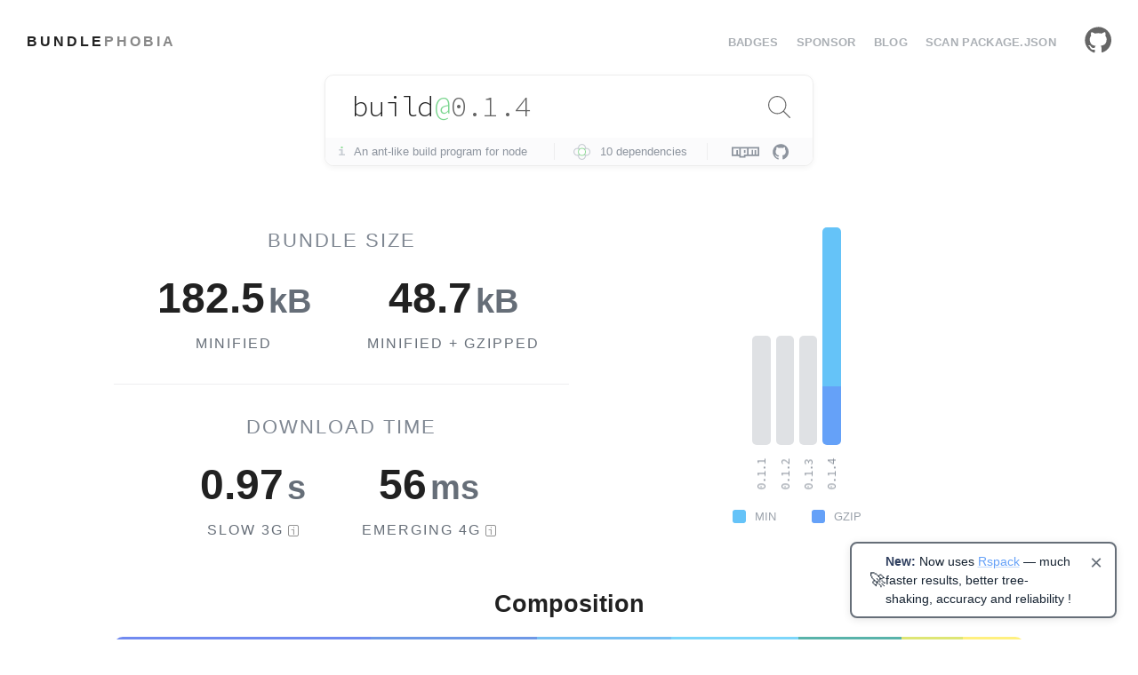

--- FILE ---
content_type: text/html; charset=utf-8
request_url: https://bundlephobia.com/package/build
body_size: 6697
content:
<!DOCTYPE html><html lang="en"><head><meta charSet="utf-8"/><meta name="viewport" content="width=device-width, initial-scale=1, shrink-to-fit=no"/><title>build ❘ Bundlephobia</title><meta name="description" content="Find the size of javascript package build. Bundlephobia helps you find the performance impact of npm packages."/><meta property="og:title" content="build ❘ Bundlephobia"/><meta property="og:description" content="Find the size of javascript package build. Bundlephobia helps you find the performance impact of npm packages."/><meta property="og:type" content="website"/><meta property="og:url" content="https://bundlephobia.com/package/build"/><meta property="og:image" content="https://bundlephobia.com/api/stats-image?name=build&amp;version=null&amp;wide=true"/><meta property="twitter:creator" content="@_pastelsky"/><meta property="twitter:description" content="Insights into npm packages"/><meta name="twitter:card" content="summary_large_image"/><link rel="canonical" href="https://bundlephobia.com/package/build"/><meta name="next-head-count" content="13"/><meta charSet="utf-8"/><meta http-equiv="x-ua-compatible" content="ie=edge"/><meta name="application-name" content="Bundlephobia"/><link rel="preconnect" href="https://fonts.googleapis.com"/><link rel="preconnect" href="https://fonts.gstatic.com" crossorigin="anonymous"/><link rel="search" type="application/opensearchdescription+xml" href="/open-search-description.xml" title="bundlephobia"/><link rel="apple-touch-icon" sizes="180x180" href="/apple-touch-icon.png"/><link rel="icon" type="image/png" sizes="32x32" href="/favicon-32x32.png?l=4"/><link rel="icon" type="image/png" sizes="16x16" href="/favicon-16x16.png?l=3"/><link rel="manifest" href="/manifest.json"/><link rel="mask-icon" href="/safari-pinned-tab.svg" color="#5bbad5"/><meta name="apple-mobile-web-app-title" content="Bundlephobia"/><meta name="application-name" content="Bundlephobia"/><meta name="theme-color" content="#212121"/><meta name="google-site-verification" content="XizU-iXvsrtQJG5G4DWEGhD57SRRA8x3Y9FnSwk53X0"/><script>
(function(e,t){var n=e.amplitude||{_q:[],_iq:{}};var r=t.createElement("script")
;r.type="text/javascript"
;r.integrity="sha384-girahbTbYZ9tT03PWWj0mEVgyxtZoyDF9KVZdL+R53PP5wCY0PiVUKq0jeRlMx9M"
;r.crossOrigin="anonymous";r.async=true
;r.src="https://cdn.amplitude.com/libs/amplitude-7.2.1-min.gz.js"
;r.onload=function(){if(!e.amplitude.runQueuedFunctions){
console.log("[Amplitude] Error: could not load SDK")}}
;var i=t.getElementsByTagName("script")[0];i.parentNode.insertBefore(r,i)
;function s(e,t){e.prototype[t]=function(){
this._q.push([t].concat(Array.prototype.slice.call(arguments,0)));return this}}
var o=function(){this._q=[];return this}
;var a=["add","append","clearAll","prepend","set","setOnce","unset"]
;for(var c=0;c<a.length;c++){s(o,a[c])}n.Identify=o;var u=function(){this._q=[]
;return this}
;var l=["setProductId","setQuantity","setPrice","setRevenueType","setEventProperties"]
;for(var p=0;p<l.length;p++){s(u,l[p])}n.Revenue=u
;var d=["init","logEvent","logRevenue","setUserId","setUserProperties","setOptOut","setVersionName","setDomain","setDeviceId","enableTracking","setGlobalUserProperties","identify","clearUserProperties","setGroup","logRevenueV2","regenerateDeviceId","groupIdentify","onInit","logEventWithTimestamp","logEventWithGroups","setSessionId","resetSessionId"]
;function v(e){function t(t){e[t]=function(){
e._q.push([t].concat(Array.prototype.slice.call(arguments,0)))}}
for(var n=0;n<d.length;n++){t(d[n])}}v(n);n.getInstance=function(e){
e=(!e||e.length===0?"$default_instance":e).toLowerCase()
;if(!n._iq.hasOwnProperty(e)){n._iq[e]={_q:[]};v(n._iq[e])}return n._iq[e]}
;e.amplitude=n})(window,document);

  amplitude.getInstance()
   .init(
     "a9919b09b92f868530fb24f628bd35c0",
      undefined, 
      {includeReferrer: true, includeUtm: true, includeGclid: true}
    );
</script><link rel="preconnect" href="https://fonts.gstatic.com" crossorigin /><link rel="preload" href="/_next/static/css/7ad469c2b14c3d74.css" as="style"/><link rel="stylesheet" href="/_next/static/css/7ad469c2b14c3d74.css" data-n-g=""/><noscript data-n-css=""></noscript><script defer="" nomodule="" src="/_next/static/chunks/polyfills-c67a75d1b6f99dc8.js"></script><script src="/_next/static/chunks/webpack-2555a4296ab7a1b2.js" defer=""></script><script src="/_next/static/chunks/framework-0c7baedefba6b077.js" defer=""></script><script src="/_next/static/chunks/main-d821c05c8c9ff768.js" defer=""></script><script src="/_next/static/chunks/pages/_app-3f500ab4dcedee26.js" defer=""></script><script src="/_next/static/chunks/44-6cb21489557647c8.js" defer=""></script><script src="/_next/static/chunks/105-c99955a92eadfa84.js" defer=""></script><script src="/_next/static/chunks/409-f5db710d1acee360.js" defer=""></script><script src="/_next/static/chunks/771-80e443748d5a1501.js" defer=""></script><script src="/_next/static/chunks/440-cf9963679809176d.js" defer=""></script><script src="/_next/static/chunks/505-e10acedfe97d6ea5.js" defer=""></script><script src="/_next/static/chunks/pages/package/%5B...packageString%5D-d7bd1a3bf27d7e5f.js" defer=""></script><script src="/_next/static/q38yk1rPQhKxr_eotrEJO/_buildManifest.js" defer=""></script><script src="/_next/static/q38yk1rPQhKxr_eotrEJO/_ssgManifest.js" defer=""></script><style data-href="https://fonts.googleapis.com/css?family=Source+Code+Pro:300,400,600">@font-face{font-family:'Source Code Pro';font-style:normal;font-weight:300;src:url(https://fonts.gstatic.com/l/font?kit=HI_diYsKILxRpg3hIP6sJ7fM7PqPMcMnZFqUwX28DJKQtMlrSg&skey=d94d317bc78fd84e&v=v31) format('woff')}@font-face{font-family:'Source Code Pro';font-style:normal;font-weight:400;src:url(https://fonts.gstatic.com/l/font?kit=HI_diYsKILxRpg3hIP6sJ7fM7PqPMcMnZFqUwX28DMyQtMlrSg&skey=d94d317bc78fd84e&v=v31) format('woff')}@font-face{font-family:'Source Code Pro';font-style:normal;font-weight:600;src:url(https://fonts.gstatic.com/l/font?kit=HI_diYsKILxRpg3hIP6sJ7fM7PqPMcMnZFqUwX28DBKXtMlrSg&skey=d94d317bc78fd84e&v=v31) format('woff')}@font-face{font-family:'Source Code Pro';font-style:normal;font-weight:300;src:url(https://fonts.gstatic.com/s/sourcecodepro/v31/HI_SiYsKILxRpg3hIP6sJ7fM7PqlMOvWnsUnxlC9.woff2) format('woff2');unicode-range:U+0460-052F,U+1C80-1C8A,U+20B4,U+2DE0-2DFF,U+A640-A69F,U+FE2E-FE2F}@font-face{font-family:'Source Code Pro';font-style:normal;font-weight:300;src:url(https://fonts.gstatic.com/s/sourcecodepro/v31/HI_SiYsKILxRpg3hIP6sJ7fM7PqlOevWnsUnxlC9.woff2) format('woff2');unicode-range:U+0301,U+0400-045F,U+0490-0491,U+04B0-04B1,U+2116}@font-face{font-family:'Source Code Pro';font-style:normal;font-weight:300;src:url(https://fonts.gstatic.com/s/sourcecodepro/v31/HI_SiYsKILxRpg3hIP6sJ7fM7PqlMevWnsUnxlC9.woff2) format('woff2');unicode-range:U+1F00-1FFF}@font-face{font-family:'Source Code Pro';font-style:normal;font-weight:300;src:url(https://fonts.gstatic.com/s/sourcecodepro/v31/HI_SiYsKILxRpg3hIP6sJ7fM7PqlPuvWnsUnxlC9.woff2) format('woff2');unicode-range:U+0370-0377,U+037A-037F,U+0384-038A,U+038C,U+038E-03A1,U+03A3-03FF}@font-face{font-family:'Source Code Pro';font-style:normal;font-weight:300;src:url(https://fonts.gstatic.com/s/sourcecodepro/v31/HI_SiYsKILxRpg3hIP6sJ7fM7PqlMuvWnsUnxlC9.woff2) format('woff2');unicode-range:U+0102-0103,U+0110-0111,U+0128-0129,U+0168-0169,U+01A0-01A1,U+01AF-01B0,U+0300-0301,U+0303-0304,U+0308-0309,U+0323,U+0329,U+1EA0-1EF9,U+20AB}@font-face{font-family:'Source Code Pro';font-style:normal;font-weight:300;src:url(https://fonts.gstatic.com/s/sourcecodepro/v31/HI_SiYsKILxRpg3hIP6sJ7fM7PqlM-vWnsUnxlC9.woff2) format('woff2');unicode-range:U+0100-02BA,U+02BD-02C5,U+02C7-02CC,U+02CE-02D7,U+02DD-02FF,U+0304,U+0308,U+0329,U+1D00-1DBF,U+1E00-1E9F,U+1EF2-1EFF,U+2020,U+20A0-20AB,U+20AD-20C0,U+2113,U+2C60-2C7F,U+A720-A7FF}@font-face{font-family:'Source Code Pro';font-style:normal;font-weight:300;src:url(https://fonts.gstatic.com/s/sourcecodepro/v31/HI_SiYsKILxRpg3hIP6sJ7fM7PqlPevWnsUnxg.woff2) format('woff2');unicode-range:U+0000-00FF,U+0131,U+0152-0153,U+02BB-02BC,U+02C6,U+02DA,U+02DC,U+0304,U+0308,U+0329,U+2000-206F,U+20AC,U+2122,U+2191,U+2193,U+2212,U+2215,U+FEFF,U+FFFD}@font-face{font-family:'Source Code Pro';font-style:normal;font-weight:400;src:url(https://fonts.gstatic.com/s/sourcecodepro/v31/HI_SiYsKILxRpg3hIP6sJ7fM7PqlMOvWnsUnxlC9.woff2) format('woff2');unicode-range:U+0460-052F,U+1C80-1C8A,U+20B4,U+2DE0-2DFF,U+A640-A69F,U+FE2E-FE2F}@font-face{font-family:'Source Code Pro';font-style:normal;font-weight:400;src:url(https://fonts.gstatic.com/s/sourcecodepro/v31/HI_SiYsKILxRpg3hIP6sJ7fM7PqlOevWnsUnxlC9.woff2) format('woff2');unicode-range:U+0301,U+0400-045F,U+0490-0491,U+04B0-04B1,U+2116}@font-face{font-family:'Source Code Pro';font-style:normal;font-weight:400;src:url(https://fonts.gstatic.com/s/sourcecodepro/v31/HI_SiYsKILxRpg3hIP6sJ7fM7PqlMevWnsUnxlC9.woff2) format('woff2');unicode-range:U+1F00-1FFF}@font-face{font-family:'Source Code Pro';font-style:normal;font-weight:400;src:url(https://fonts.gstatic.com/s/sourcecodepro/v31/HI_SiYsKILxRpg3hIP6sJ7fM7PqlPuvWnsUnxlC9.woff2) format('woff2');unicode-range:U+0370-0377,U+037A-037F,U+0384-038A,U+038C,U+038E-03A1,U+03A3-03FF}@font-face{font-family:'Source Code Pro';font-style:normal;font-weight:400;src:url(https://fonts.gstatic.com/s/sourcecodepro/v31/HI_SiYsKILxRpg3hIP6sJ7fM7PqlMuvWnsUnxlC9.woff2) format('woff2');unicode-range:U+0102-0103,U+0110-0111,U+0128-0129,U+0168-0169,U+01A0-01A1,U+01AF-01B0,U+0300-0301,U+0303-0304,U+0308-0309,U+0323,U+0329,U+1EA0-1EF9,U+20AB}@font-face{font-family:'Source Code Pro';font-style:normal;font-weight:400;src:url(https://fonts.gstatic.com/s/sourcecodepro/v31/HI_SiYsKILxRpg3hIP6sJ7fM7PqlM-vWnsUnxlC9.woff2) format('woff2');unicode-range:U+0100-02BA,U+02BD-02C5,U+02C7-02CC,U+02CE-02D7,U+02DD-02FF,U+0304,U+0308,U+0329,U+1D00-1DBF,U+1E00-1E9F,U+1EF2-1EFF,U+2020,U+20A0-20AB,U+20AD-20C0,U+2113,U+2C60-2C7F,U+A720-A7FF}@font-face{font-family:'Source Code Pro';font-style:normal;font-weight:400;src:url(https://fonts.gstatic.com/s/sourcecodepro/v31/HI_SiYsKILxRpg3hIP6sJ7fM7PqlPevWnsUnxg.woff2) format('woff2');unicode-range:U+0000-00FF,U+0131,U+0152-0153,U+02BB-02BC,U+02C6,U+02DA,U+02DC,U+0304,U+0308,U+0329,U+2000-206F,U+20AC,U+2122,U+2191,U+2193,U+2212,U+2215,U+FEFF,U+FFFD}@font-face{font-family:'Source Code Pro';font-style:normal;font-weight:600;src:url(https://fonts.gstatic.com/s/sourcecodepro/v31/HI_SiYsKILxRpg3hIP6sJ7fM7PqlMOvWnsUnxlC9.woff2) format('woff2');unicode-range:U+0460-052F,U+1C80-1C8A,U+20B4,U+2DE0-2DFF,U+A640-A69F,U+FE2E-FE2F}@font-face{font-family:'Source Code Pro';font-style:normal;font-weight:600;src:url(https://fonts.gstatic.com/s/sourcecodepro/v31/HI_SiYsKILxRpg3hIP6sJ7fM7PqlOevWnsUnxlC9.woff2) format('woff2');unicode-range:U+0301,U+0400-045F,U+0490-0491,U+04B0-04B1,U+2116}@font-face{font-family:'Source Code Pro';font-style:normal;font-weight:600;src:url(https://fonts.gstatic.com/s/sourcecodepro/v31/HI_SiYsKILxRpg3hIP6sJ7fM7PqlMevWnsUnxlC9.woff2) format('woff2');unicode-range:U+1F00-1FFF}@font-face{font-family:'Source Code Pro';font-style:normal;font-weight:600;src:url(https://fonts.gstatic.com/s/sourcecodepro/v31/HI_SiYsKILxRpg3hIP6sJ7fM7PqlPuvWnsUnxlC9.woff2) format('woff2');unicode-range:U+0370-0377,U+037A-037F,U+0384-038A,U+038C,U+038E-03A1,U+03A3-03FF}@font-face{font-family:'Source Code Pro';font-style:normal;font-weight:600;src:url(https://fonts.gstatic.com/s/sourcecodepro/v31/HI_SiYsKILxRpg3hIP6sJ7fM7PqlMuvWnsUnxlC9.woff2) format('woff2');unicode-range:U+0102-0103,U+0110-0111,U+0128-0129,U+0168-0169,U+01A0-01A1,U+01AF-01B0,U+0300-0301,U+0303-0304,U+0308-0309,U+0323,U+0329,U+1EA0-1EF9,U+20AB}@font-face{font-family:'Source Code Pro';font-style:normal;font-weight:600;src:url(https://fonts.gstatic.com/s/sourcecodepro/v31/HI_SiYsKILxRpg3hIP6sJ7fM7PqlM-vWnsUnxlC9.woff2) format('woff2');unicode-range:U+0100-02BA,U+02BD-02C5,U+02C7-02CC,U+02CE-02D7,U+02DD-02FF,U+0304,U+0308,U+0329,U+1D00-1DBF,U+1E00-1E9F,U+1EF2-1EFF,U+2020,U+20A0-20AB,U+20AD-20C0,U+2113,U+2C60-2C7F,U+A720-A7FF}@font-face{font-family:'Source Code Pro';font-style:normal;font-weight:600;src:url(https://fonts.gstatic.com/s/sourcecodepro/v31/HI_SiYsKILxRpg3hIP6sJ7fM7PqlPevWnsUnxg.woff2) format('woff2');unicode-range:U+0000-00FF,U+0131,U+0152-0153,U+02BB-02BC,U+02C6,U+02DA,U+02DC,U+0304,U+0308,U+0329,U+2000-206F,U+20AC,U+2122,U+2191,U+2193,U+2212,U+2215,U+FEFF,U+FFFD}</style></head><body><div id="__next"><section class="layout"><section><div class="page-container"><header class="page-header"><section class="result-header--left-section"><a href="/"><div class="logo-small"><span>Bundle</span><span class="logo-small__alt">Phobia</span></div></a></section><section class="page-header--right-section"><ul class="page-header__quicklinks"><li><a target="_blank" rel="noreferrer noopener" href="https://badgen.net/#bundlephobia">Badges</a></li><li><a target="_blank" rel="noreferrer noopener" href="https://github.com/sponsors/pastelsky">Sponsor</a></li><li><a href="/blog">Blog</a></li><li><a href="/scan">Scan package.json</a></li></ul><a target="_blank" href="https://github.com/pastelsky/bundlephobia"><svg width="33" height="33" viewBox="0 0 33 33" class="github-logo"><title>Github Link</title><path d="M16.6.46C7.6.46.33 7.76.33 16.76c0 7.17 4.67 13.3 11.14 15.43.8.1 1.1-.4 1.1-.8v-2.8c-4.54.9-5.5-2.2-5.5-2.2-.74-1.9-1.8-2.4-1.8-2.4-1.48-1 .1-1 .1-1 1.64.1 2.5 1.7 2.5 1.7 1.45 2.4 3.8 1.7 4.74 1.3.2-1.1.6-1.8 1.1-2.2-3.6-.4-7.4-1.8-7.4-8.1 0-1.8.7-3.28 1.7-4.4-.1-.4-.7-2.1.2-4.3 0 0 1.4-.48 4.5 1.63 1.3-.36 2.7-.54 4.1-.55 1.4 0 2.8.2 4.1.57 3.1-2.1 4.48-1.7 4.48-1.7.9 2.24.33 3.9.17 4.3 1 1.2 1.6 2.64 1.6 4.44 0 6.23-3.8 7.6-7.43 8 .6.5 1.1 1.5 1.1 3.04v4.47c0 .43.27.94 1.1.8 6.45-2.1 11.1-8.2 11.1-15.4 0-9-7.3-16.3-16.3-16.3" fill="#161514"></path></svg></a></section></header><div class="page-content"><section class="content-container-wrap"><div class="content-container"><div class="autocomplete-input-box"><form class="autocomplete-input__form"><div class="autocomplete-input__container result-page__search-input"><div style="display:inline-block;width:100%;position:relative"><input placeholder="find package" class="autocomplete-input" autoCorrect="off" autoCapitalize="off" spellcheck="false" role="combobox" aria-autocomplete="list" aria-expanded="false" autoComplete="off" value="build"/></div><div class="autocomplete-input__dummy-input"><h1 class="dummy-input__package-name">build</h1></div></div><button type="submit" class="autocomplete-input__search-icon"><svg width="90" height="90" viewBox="0 0 90 90" xmlns="http://www.w3.org/2000/svg" class=""><path d="M89.32 86.5L64.25 61.4C77.2 47 76.75 24.72 62.87 10.87 55.93 3.92 46.7.1 36.87.1s-19.06 3.82-26 10.77C3.92 17.8.1 27.05.1 36.87s3.82 19.06 10.77 26c6.94 6.95 16.18 10.77 26 10.77 9.15 0 17.8-3.32 24.55-9.4l25.08 25.1c.38.4.9.57 1.4.57.52 0 1.03-.2 1.42-.56.78-.78.78-2.05 0-2.83zM36.87 69.63c-8.75 0-16.98-3.4-23.17-9.6-6.2-6.2-9.6-14.42-9.6-23.17 0-8.75 3.4-16.98 9.6-23.17 6.2-6.2 14.42-9.6 23.17-9.6 8.75 0 16.98 3.4 23.18 9.6 12.77 12.75 12.77 33.55 0 46.33-6.2 6.2-14.43 9.6-23.18 9.6z"></path></svg></button></form></div></div></section></div></div></section><footer><div class="footer__recent-search-bar"><div class="footer__recent-search-bar__wrap"><h4>Recent searches</h4><ul class="footer__recent-search-list"></ul></div></div><section class="footer__split"><div class="footer__description"><h3> What does Bundlephobia do? </h3><p>JavaScript bloat is more real today than it ever was. Sites continuously get bigger as more (often redundant) libraries are thrown to solve new problems. Until of-course, the<!-- --> <i> big rewrite </i>happens.</p><p>Bundlephobia lets you understand the performance cost of<code>npm install</code> ing a new npm package before it becomes a part of your bundle. Analyze size, compositions and exports</p><p>Credits to<!-- --> <a href="https://twitter.com/thekitze" target="_blank"> <!-- -->@thekitze<!-- --> </a>for the name.</p><div class="footer__hosting-credits">Hosted on<a href="https://digitalocean.com" target="_blank"><svg xmlns="http://www.w3.org/2000/svg" width="172" height="29" class="footer__sponsor-logo"><path fill="white" d="M14.5 29v-5.57a8.86 8.86 0 0 0 8.28-12.06 8.37 8.37 0 0 0-5-4.97A8.91 8.91 0 0 0 5.6 14.62H0C0 5.23 9.17-2.11 19.11.97a13.96 13.96 0 0 1 9.16 9.08A14.44 14.44 0 0 1 14.49 29"></path><path fill="white" d="M14.5 23.45H8.92V17.9h5.6v5.55M8.9 27.7H4.6v-4.26h4.3v4.26m-4.3-4.26H1v-3.58h3.6v3.58m38.68-13.8h1.65c1.83 0 3.34.35 4.49 1.06 1.27.76 1.92 2.2 1.92 4.3 0 2.15-.65 3.67-1.92 4.5a8.08 8.08 0 0 1-4.47 1.08h-1.67V9.64zm8.32-1.08a10.62 10.62 0 0 0-6.13-1.72H40.2v16.53h5.26c2.4 0 4.47-.6 6.14-1.81a6.3 6.3 0 0 0 2.12-2.65c.5-1.12.74-2.43.74-3.91a9.3 9.3 0 0 0-.75-3.86 6 6 0 0 0-2.12-2.58zm6.53-1.92a1.8 1.8 0 0 0-1.82 1.78c0 .5.17.94.53 1.29.35.35.79.53 1.29.53a1.81 1.81 0 0 0 1.83-1.82c0-.5-.18-.92-.54-1.25a1.78 1.78 0 0 0-1.29-.53m-1.5 16.73h2.95V11.73h-2.96zm12.9-3.8c-.51.59-1.18.87-2.02.87-.85 0-1.51-.28-2.02-.86a3.34 3.34 0 0 1-.76-2.28c0-.95.25-1.72.76-2.3.5-.58 1.18-.87 2.02-.87.84 0 1.5.28 2.02.87.52.58.78 1.35.78 2.3 0 .93-.26 1.7-.78 2.28zm.78-6.87a4.47 4.47 0 0 0-2.96-1.24c-1.63 0-2.99.56-4.03 1.66a5.8 5.8 0 0 0-1.6 4.18c0 1.65.53 3.05 1.58 4.17a5.4 5.4 0 0 0 4.05 1.64c1.13 0 2.11-.31 2.91-.93v.26c0 .97-.26 1.72-.77 2.24-.52.51-1.23.78-2.12.78-1.36 0-2.22-.54-3.26-1.93l-2.01 1.92.05.07c.44.6 1.1 1.2 1.98 1.76.88.56 1.98.85 3.28.85 1.76 0 3.18-.54 4.22-1.6a5.78 5.78 0 0 0 1.59-4.23V11.73H70.3v.97zm5.43 10.67h2.96V11.73h-2.96zm1.5-16.73c-.5 0-.93.18-1.28.52-.36.34-.54.76-.54 1.26s.18.94.54 1.29c.35.35.78.53 1.29.53.5 0 .94-.18 1.3-.53.35-.35.52-.78.52-1.29 0-.5-.18-.92-.53-1.25a1.78 1.78 0 0 0-1.3-.53m7.93 1.94h-2.9v3.15h-1.7v2.67h1.7v4.84c0 1.51.3 2.6.9 3.21.6.63 1.67.95 3.18.95.48 0 .97-.02 1.44-.05h.13v-2.68l-1.01.05c-.7 0-1.17-.12-1.4-.36-.22-.24-.34-.76-.34-1.54V14.4h2.75v-2.67h-2.75V8.58m16.6 14.8h2.96V6.83h-2.96zm32.8-4.17a8.28 8.28 0 0 1-1.48 1.36c-.41.26-.93.4-1.53.4a2.7 2.7 0 0 1-2.15-.97c-.56-.64-.85-1.47-.85-2.46s.28-1.82.84-2.46a2.68 2.68 0 0 1 2.13-.95c.95 0 1.96.58 2.82 1.6l1.95-1.86a5.83 5.83 0 0 0-4.84-2.41 5.92 5.92 0 0 0-5.9 6.08 5.96 5.96 0 0 0 5.9 6.1c2.14 0 3.87-.92 5.03-2.6l-1.92-1.83m5.67-3.11c.14-.56.4-1.02.77-1.38.4-.4.92-.6 1.55-.6.72 0 1.27.21 1.65.6.35.38.54.84.59 1.38h-4.56zm6.46-2.74a4.43 4.43 0 0 0-1.7-1.39 5.57 5.57 0 0 0-2.44-.51 5 5 0 0 0-4.01 1.8 6.63 6.63 0 0 0-1.48 4.36c0 1.76.54 3.22 1.62 4.34a5.69 5.69 0 0 0 4.27 1.67c2 0 3.63-.8 4.86-2.37l.06-.09-1.92-1.83c-.18.21-.43.45-.67.67-.29.27-.56.48-.85.63-.45.22-.94.32-1.5.32a2.9 2.9 0 0 1-2.01-.7 2.67 2.67 0 0 1-.84-1.78h7.82l.03-1.06c0-.76-.1-1.5-.3-2.17a6.31 6.31 0 0 0-.94-1.9zm6.1 5.56c.33-.23.8-.34 1.4-.34.72 0 1.47.14 2.25.42v1.14c-.65.59-1.5.89-2.55.89-.51 0-.91-.11-1.19-.34-.26-.21-.4-.5-.4-.84 0-.4.16-.7.49-.93zm5.24-6.32a5.54 5.54 0 0 0-3.68-1.14c-.98 0-1.9.21-2.73.63a4.83 4.83 0 0 0-2 1.87l.03.03 1.89 1.8c.78-1.23 1.64-1.66 2.8-1.66.6 0 1.12.16 1.51.49.4.32.59.73.59 1.24v.57a7.53 7.53 0 0 0-2.18-.33c-1.47 0-2.66.34-3.55 1.02a3.46 3.46 0 0 0-1.36 2.9c0 1.1.39 2 1.15 2.65.77.64 1.73.96 2.85.96s2.18-.45 3.13-1.22v.96h2.91V15.9c0-1.42-.46-2.53-1.36-3.29zm12.73.23a4.42 4.42 0 0 0-3.44-1.37c-1.17 0-2.13.33-2.84.99v-.72h-2.9v11.64h2.96v-6.42c0-.88.21-1.58.63-2.08.42-.5.99-.74 1.75-.74.67 0 1.18.21 1.55.66.38.45.57 1.06.57 1.83v6.75H172v-6.75c0-1.6-.41-2.89-1.23-3.8m-77.95 6.1c.33-.23.8-.34 1.4-.34.71 0 1.47.14 2.25.42v1.14c-.65.59-1.5.89-2.55.89-.52 0-.91-.11-1.19-.34-.26-.21-.4-.5-.4-.84 0-.4.16-.7.49-.93zm5.24-6.32a5.54 5.54 0 0 0-3.68-1.14c-.98 0-1.9.21-2.73.63a4.83 4.83 0 0 0-2 1.87l.02.03 1.9 1.8c.78-1.23 1.64-1.66 2.79-1.66.62 0 1.13.16 1.52.49.4.32.59.73.59 1.24v.57a7.53 7.53 0 0 0-2.18-.33c-1.47 0-2.66.34-3.55 1.02a3.46 3.46 0 0 0-1.36 2.9c0 1.1.39 2 1.15 2.65a4.3 4.3 0 0 0 2.85.96c1.12 0 2.18-.45 3.13-1.22v.96h2.91V15.9c0-1.42-.46-2.53-1.36-3.29zm17.39-3.02c-3.07 0-5.57 2.48-5.57 5.52s2.5 5.52 5.57 5.52c3.06 0 5.56-2.48 5.56-5.52s-2.5-5.52-5.56-5.52zm0 14.04a8.57 8.57 0 0 1-8.6-8.52c0-4.7 3.86-8.52 8.6-8.52a8.57 8.57 0 0 1 8.59 8.52c0 4.7-3.86 8.52-8.6 8.52z"></path></svg></a></div></div><div class="footer__credits"><svg width="428" height="364" viewBox="0 0 428 364" xmlns="http://www.w3.org/2000/svg" class="footer__credits__heart"><path d="M402.8 43.48C339.3-38.96 214.33 9.68 214.33 93.4c0-83.72-124.96-132.36-188.46-49.92C-19 101.74-2.95 189.95 72.22 267.33c34.77 35.8 82.2 69.28 142.12 96.4C403.74 278 468.42 128.7 402.8 43.5z" fill="#F05228" fill-rule="evenodd"></path></svg>️<a class="footer__credits-profile" target="_blank" href="https://github.com/pastelsky">@pastelsky</a><a target="_blank" href="https://github.com/pastelsky/bundlephobia"><button class="footer__credits-fork-button">Star on GitHub</button></a></div></section></footer></section></div><script id="__NEXT_DATA__" type="application/json">{"props":{"pageProps":{},"__N_SSP":true},"page":"/package/[...packageString]","query":{"packageString":["build"]},"buildId":"q38yk1rPQhKxr_eotrEJO","isFallback":false,"isExperimentalCompile":false,"gssp":true,"scriptLoader":[]}</script></body><script>
          if ("Proxy" in window) {
            var handler = {
              get: function(_, key) {
                return new Proxy(function(cb) {
                  if (key === "flush" || key === "close") return Promise.resolve();
                  if (typeof cb === "function") return cb(window.Sentry);
                  return window.Sentry;
                }, handler);
              },
            };
            window.Sentry = new Proxy({}, handler);
          }
        </script><script src="https://browser.sentry-cdn.com/5.15.0/bundle.min.js" crossorigin="anonymous"></script><script src="https://browser.sentry-cdn.com/5.15.0/extraerrordata.min.js" crossorigin="anonymous"></script><script src="https://browser.sentry-cdn.com/5.15.0/captureconsole.min.js" crossorigin="anonymous"></script><script>Sentry.init({ 
              dsn: 'https://c28864debd5f47b2a89d05c74cd60c1c@sentry.io/5174673',
              release: "Sun Jan 18 2026",
              environment: "production",
              attachStacktrace: true
            })</script></html></body></html>

--- FILE ---
content_type: text/css; charset=UTF-8
request_url: https://bundlephobia.com/_next/static/css/7ad469c2b14c3d74.css
body_size: 10088
content:
/*! normalize.css v8.0.1 | MIT License | github.com/necolas/normalize.css */.result-header{padding:30px 30px 10px;display:flex;align-items:center}@media screen and (max-width:40em){.result-header{padding:20px}}.result-header--right-section{margin-left:auto}.compare__search-container{display:flex;align-items:center;justify-content:center;flex-grow:1}@media screen and (max-width:40em){.compare__search-container{padding:0 20px}}.compare__search-inputs{display:flex;align-items:center;margin-top:-15vh;max-width:780px}.compare__vs{font-size:2.4rem}@media screen and (max-width:40em){.compare__vs{font-size:1.4rem}}.compare__vs{font-weight:300;margin:0 10px}.export-analysis-section{position:relative;width:100%;display:flex;flex-direction:column}.export-analysis-section__topbar{display:flex;align-items:center;position:relative}.export-analysis-section__progress-container{font-size:.9rem}@media screen and (max-width:48em){.export-analysis-section__progress-container{font-size:.8rem}}@media screen and (max-width:40em){.export-analysis-section__progress-container{font-size:.75rem}}.export-analysis-section__progress-container{width:100%;flex-grow:1;display:flex;align-items:center;justify-content:center;color:#666e78;margin-bottom:20px}.export-analysis-section__subtext{font-size:.8rem}@media screen and (max-width:48em){.export-analysis-section__subtext{font-size:.75rem}}@media screen and (max-width:40em){.export-analysis-section__subtext{font-size:.7rem}}.export-analysis-section__subtext{color:#666e78;text-align:center;max-width:850px;line-height:1.5;margin:10px auto 0}.export-analysis-section__infotext{margin-top:-15px}.export-analysis-section__dont-break{page-break-inside:avoid;break-inside:avoid}.export-analysis-section__list{background-image:linear-gradient(90deg,#fff,#fff),linear-gradient(90deg,#fff,#fff),linear-gradient(90deg,rgba(30,30,30,.08),hsla(0,0%,100%,0)),linear-gradient(270deg,rgba(30,30,30,.08),hsla(0,0%,100%,0));background-position:0,100%,0,100%;background-repeat:no-repeat;background-size:2vw 100%,2vw 100%,1vw 100%,1vw 100%;background-attachment:local,local,scroll,scroll;position:relative;column-width:250px;column-gap:10px;padding:0;max-height:80vh;list-style-type:none;overflow-y:scroll;height:100%;margin:30px 0 0}.export-analysis-section__filter-input-container{position:absolute;margin-right:auto;right:0}@media screen and (max-width:48em){.export-analysis-section__filter-input-container{display:none}}.export-analysis-section__filter-input-search-icon{position:absolute;right:10px;z-index:1;top:0;bottom:0;margin:auto;width:15px;height:15px}.export-analysis-section__filter-input-search-icon path{stroke:#666;stroke-width:3px}.export-analysis-section__filter-input{font-size:.9rem}@media screen and (max-width:48em){.export-analysis-section__filter-input{font-size:.8rem}}@media screen and (max-width:40em){.export-analysis-section__filter-input{font-size:.75rem}}.export-analysis-section__filter-input{font-family:Source Code Pro,SF Mono,Consolas,Liberation Mono,Menlo,Courier,monospace;padding-right:30px;width:15vw;transition:all .1s ease-in-out;will-change:transform;contain:strict;border:1px solid #f0f1f2;background:#f0f1f2}.export-analysis-section__filter-input:focus{width:23vw;background:#fff;border:1px solid #e8e9eb}.export-analysis-section__pill{font-size:.9rem}@media screen and (max-width:48em){.export-analysis-section__pill{font-size:.8rem}}@media screen and (max-width:40em){.export-analysis-section__pill{font-size:.75rem}}.export-analysis-section__pill{display:flex;align-items:center;flex-wrap:wrap;padding:10px;margin-top:0;margin-bottom:0;position:relative;z-index:0}.export-analysis-section__pill:after{content:"";background:#f3f3f5;position:absolute;bottom:0;height:1px;width:100%;left:0;z-index:-2}.export-analysis-section__pill-fill{position:absolute;right:0;top:0;height:100%;border-radius:inherit;z-index:-1;width:100%;transition:transform .4s cubic-bezier(.635,.1,0,1.34);transform-origin:0 50%}.export-analysis-section__pill-fill--low-1{background:#b1d8b2}.export-analysis-section__pill-fill--low-2{background:#c0d8a1}.export-analysis-section__pill-fill--med-1{background:#e8eea0}.export-analysis-section__pill-fill--med-2{background:#fff080}.export-analysis-section__pill-fill--med-3{background:#ffdf80}.export-analysis-section__pill-fill--high-1{background:#ffd499}.export-analysis-section__pill-fill--high-2{background:#ffc5b3}.export-analysis-section__pill-name{font-family:Source Code Pro,SF Mono,Consolas,Liberation Mono,Menlo,Courier,monospace;white-space:nowrap;overflow:hidden;text-overflow:ellipsis;flex-grow:1}.export-analysis-section__pill-spinner{border-radius:50%;height:10px;width:10px;background:rgba(0,0,0,.1);animation:pule-pill-spinner .5s infinite alternate}@keyframes pule-pill-spinner{0%{transform:scale(.1)}to{transform:scale(1)}}.export-analysis-section__pill-size{font-size:.8rem}@media screen and (max-width:48em){.export-analysis-section__pill-size{font-size:.75rem}}@media screen and (max-width:40em){.export-analysis-section__pill-size{font-size:.7rem}}.export-analysis-section__pill-size-unit{color:#666e78;font-size:90%;margin-left:2px}.export-analysis-section__letter-heading{font-size:1.35rem}@media screen and (max-width:48em){.export-analysis-section__letter-heading{font-size:1.25rem}}@media screen and (max-width:40em){.export-analysis-section__letter-heading{font-size:1.05rem}}.export-analysis-section__letter-heading{margin:15px 0 10px}.export-analysis-section__error{margin:auto;text-align:center}.export-analysis-section__error h4{font-family:Source Code Pro,SF Mono,Consolas,Liberation Mono,Menlo,Courier,monospace;margin-bottom:0}.export-analysis-section__error p{font-size:.9rem}@media screen and (max-width:48em){.export-analysis-section__error p{font-size:.8rem}}@media screen and (max-width:40em){.export-analysis-section__error p{font-size:.75rem}}.export-analysis-section__error p{color:#666e78}.interlinks-card{border:1px solid rgba(0,0,0,.07);box-shadow:0 2px 5px rgba(0,0,0,.05);border-radius:10px;width:calc(22% - 20px);margin:10px;color:inherit;transition:all .2s;flex:1 0 auto;white-space:normal}.interlinks-card:hover{transform:scale(1.03);box-shadow:0 5px 10px rgba(0,0,0,.06);border:1px solid rgba(0,0,0,.09);background:hsla(0,0%,78%,.07)}@media screen and (max-width:64em){.interlinks-card{margin:6.6666666667px;width:calc(30% - 20px)}}@media screen and (max-width:48em){.interlinks-card{margin:6.6666666667px;width:calc(45% - 15px)}}@media screen and (max-width:40em){.interlinks-card{width:85%}}.interlinks-card__wrap{padding:15px 15px 6.6666666667px;flex-grow:1;display:flex;flex-direction:column;height:100%}.interlinks-card__header{display:flex}.interlinks-card__name{margin:0;font-family:Source Code Pro,SF Mono,Consolas,Liberation Mono,Menlo,Courier,monospace;font-weight:400;flex-grow:1;word-break:break-word}.interlinks-card__description{font-size:.9rem}@media screen and (max-width:48em){.interlinks-card__description{font-size:.8rem}}@media screen and (max-width:40em){.interlinks-card__description{font-size:.75rem}}.interlinks-card__description{color:#5c5c66;line-height:1.5;margin:10px 0 0;word-break:break-word;flex-grow:1}.interlinks-card__description img{height:auto;max-width:100%}.interlinks-card__publish-date{font-size:.8rem}@media screen and (max-width:48em){.interlinks-card__publish-date{font-size:.75rem}}@media screen and (max-width:40em){.interlinks-card__publish-date{font-size:.7rem}}.interlinks-card__publish-date{color:#666e78;border-top:1px dashed #edeef0;padding-top:5px;margin-top:5px}.similar-packages-section__list{display:flex;flex-wrap:wrap;margin-left:-10px;margin-right:-10px}.similar-packages-section__heading{margin-bottom:0}.similar-packages-section__subheading{color:#8d949e;text-align:center;margin-top:10px}.interlinks-section{width:100%}.interlinks-section__list{overflow-y:scroll;height:100%;background-image:linear-gradient(90deg,#fff,#fff),linear-gradient(90deg,#fff,#fff),linear-gradient(90deg,rgba(30,30,30,.08),hsla(0,0%,100%,0)),linear-gradient(270deg,rgba(30,30,30,.08),hsla(0,0%,100%,0));background-position:0,100%,0,100%;background-repeat:no-repeat;background-size:2vw 100%,2vw 100%,1vw 100%,1vw 100%;background-attachment:local,local,scroll,scroll;overflow:-moz-scrollbars-none;scrollbar-width:none;-ms-overflow-style:none}.interlinks-section__list::-webkit-scrollbar{width:0!important;display:none}.interlinks-section__list{display:flex;margin-left:-10px;margin-right:-10px;white-space:nowrap;overflow-x:scroll}.result-page__search-input{width:100%}.flash-message{font-size:.9rem}@media screen and (max-width:48em){.flash-message{font-size:.8rem}}@media screen and (max-width:40em){.flash-message{font-size:.75rem}}.flash-message{padding:3.3333333333px 20px;text-align:center;color:#38b454;align-self:center;margin-top:10px;position:relative;display:flex;align-items:center}.flash-message code{color:#32a04b;font-size:95%}.flash-message a{text-decoration:underline;color:inherit}.flash-message__icon{margin-left:5px;margin-right:10px;height:25px;width:auto}.result-error{width:100%;display:flex;align-items:center;justify-content:center;flex-direction:column;flex-grow:1}.result-error__details{font-family:Source Code Pro,SF Mono,Consolas,Liberation Mono,Menlo,Courier,monospace;text-transform:none}.result-error__details summary{text-align:center;color:#7f8792}.result-error__details summary:focus{outline:none}.result-error__details pre{max-width:600px;font-size:.9rem}@media screen and (max-width:48em){.result-error__details pre{font-size:.8rem}}@media screen and (max-width:40em){.result-error__details pre{font-size:.75rem}}.result-error__details pre{font-weight:400;text-align:left;color:#666e78;line-height:1.5;background:hsla(213,8%,44%,.06);padding:10px 20px;white-space:normal;border-radius:10px}.result-error__img{width:156px;height:144.8px;opacity:.2}.result-error__code{font-family:Source Code Pro,SF Mono,Consolas,Liberation Mono,Menlo,Courier,monospace;margin-top:30px;margin-bottom:0}.result-error__message{margin-top:10px;font-weight:400;color:#666e78;max-width:600px;text-align:center;line-height:1.5}.content-container{display:flex;width:100%;flex-direction:column;align-items:center;justify-content:center;margin:4vh 0}.content-container:first-of-type{margin-top:0}.content-split-container{display:flex;justify-content:space-around;width:100%;margin-top:10vh}@media screen and (max-width:48em){.content-split-container{flex-direction:column;margin-top:5vh}}@media screen and (max-width:40em){.content-split-container{padding:0 20px}}.content-container-wrap{display:flex;flex-direction:column;width:100%;padding:0 10%;flex-grow:1;animation:fade-in-full .2s}.result-error,.result-pending{min-height:75vh;display:flex;align-items:center;justify-content:center}.chart-container{width:400px;display:flex;flex-direction:column;justify-content:center;flex:1 1}@media screen and (max-width:48em){.chart-container{margin:5vh 0;align-items:center;flex:1 1;width:100%}}.stats-container{display:flex;flex-direction:column;justify-content:space-around;margin:auto 0;flex:1 1}@media screen and (max-width:48em){.stats-container{flex:1 1}}.time-container{border-top:1px solid #edeef0;padding-top:5vh}@media screen and (max-width:48em){.time-container{padding-top:3vh}}.size-container{margin-bottom:5vh}@media screen and (max-width:48em){.size-container{margin-bottom:3vh}}.size-container,.time-container{display:flex;align-items:center;flex-direction:column}.size-container h3,.time-container h3{font-size:1.35rem}@media screen and (max-width:48em){.size-container h3,.time-container h3{font-size:1.25rem}}@media screen and (max-width:40em){.size-container h3,.time-container h3{font-size:1.05rem}}.size-container h3,.time-container h3{text-transform:uppercase;letter-spacing:2px;font-weight:300;margin:0 0 20px;color:#7f8792}@media screen and (max-width:48em){.size-container h3,.time-container h3{margin:0 0 10px}}.size-stats,.time-stats{display:flex}.ct-series-a .ct-bar{stroke:#00b4ae;stroke-width:40px}@keyframes fade-in-full{0%{opacity:0}to{opacity:1}}.result__section-heading{font-size:1.7rem}@media screen and (max-width:40em){.result__section-heading{font-size:1.25rem}}.result__section-heading{text-align:center;position:relative;margin-top:0}.result__section-heading--new:after{font-size:.8rem}@media screen and (max-width:48em){.result__section-heading--new:after{font-size:.75rem}}@media screen and (max-width:40em){.result__section-heading--new:after{font-size:.7rem}}.result__section-heading--new:after{content:"NEW";font-family:Source Code Pro,SF Mono,Consolas,Liberation Mono,Menlo,Courier,monospace;padding:2px 6.6666666667px;position:absolute;top:0;margin-left:10px;background:#ffbc40;border-radius:2px;line-height:1.2}.treemap__section{width:100%}.treemap{font-size:.9rem}@media screen and (max-width:48em){.treemap{font-size:.8rem}}@media screen and (max-width:40em){.treemap{font-size:.75rem}}.treemap{color:rgba(0,0,0,.6)}.treemap__square{transition:all .3s;position:relative}.treemap__square:hover{z-index:1;color:rgba(0,0,0,.8);filter:brightness(105%)}.treemap__content{max-height:100%;max-width:100%}.treemap__label{font-family:Source Code Pro,SF Mono,Consolas,Liberation Mono,Menlo,Courier,monospace;max-height:75%;max-width:100%;overflow:hidden}.treemap__label a{color:inherit}.treemap__label a:hover{text-decoration:underline}.treemap__label a:hover:after{position:absolute;content:"↗"}.treemap__percent{font-size:2.4rem}@media screen and (max-width:40em){.treemap__percent{font-size:1.4rem}}.treemap__percent{display:block;font-weight:600;letter-spacing:-1px;color:rgba(0,0,0,.5)}.treemap__square:hover .treemap__percent{color:rgba(0,0,0,.8)}.treemap__percent{mix-blend-mode:soft-light}@media screen and (max-width:48em){.treemap__percent{mix-blend-mode:normal}}.treemap__percent-sign{font-size:50%;padding-left:2px}.treemap__ellipsis{color:rgba(0,0,0,.35)}.treemap__note{font-size:.8rem}@media screen and (max-width:48em){.treemap__note{font-size:.75rem}}@media screen and (max-width:40em){.treemap__note{font-size:.7rem}}.treemap__note{color:#666e78;margin:30px 0 0;line-height:1.2}/*! normalize.css v8.0.1 | MIT License | github.com/necolas/normalize.css */.scan__dropzone{border:2px dashed #9aa1aa;width:50vw;height:50vh;display:flex;align-items:center;justify-content:center;flex-direction:column}.scan__dropzone p{margin-top:0}.scan__btn{font-size:.8rem}@media screen and (max-width:48em){.scan__btn{font-size:.75rem}}@media screen and (max-width:40em){.scan__btn{font-size:.7rem}}.scan__btn{cursor:pointer;margin-top:10px;background:#212121;border-radius:6px;border:none;padding:10px 20px;display:block;transition:background .2s;color:#fff;letter-spacing:1px;font-weight:600;font-family:-apple-system,BlinkMacSystemFont,Segoe UI,Roboto,Oxygen,Ubuntu,Cantarell,Fira Sans,Droid Sans,Helvetica Neue,sans-serif}.scan__btn:hover{background:#666e78}.scan__btn~.scan__btn{margin-left:15px}.scan__package-container{list-style:none;column-count:3}@media screen and (max-width:48em){.scan__package-container{column-count:2}}@media screen and (max-width:40em){.scan__package-container{column-count:1}}.scan__package-item-title{opacity:.5}.scan__package-item{padding:4px}.scan__package-item input{margin-right:10px}.scan__package-item input:checked~.scan__package-item-title{opacity:1}.scan__package-item label{cursor:pointer}.scan__package-item-version{font-size:.8rem}@media screen and (max-width:48em){.scan__package-item-version{font-size:.75rem}}@media screen and (max-width:40em){.scan__package-item-version{font-size:.7rem}}.scan__package-item-version{font-family:Source Code Pro,SF Mono,Consolas,Liberation Mono,Menlo,Courier,monospace;margin-left:10px;color:#7f8792}.scan__selection-header{display:flex;padding:0 20px;align-items:center;margin-bottom:20px}.scan__selection-header .scan__page-title{margin:0 40px 0 0}.scan__selection-header .scan__btn{font-size:.7rem}@media screen and (max-width:48em){.scan__selection-header .scan__btn{font-size:.65rem}}@media screen and (max-width:40em){.scan__selection-header .scan__btn{font-size:.65rem}}.scan__selection-header .scan__btn{text-transform:uppercase;padding:10px 20px;border:2px solid #212121;background:#fff;color:#212121}.scan__selection-header .scan__btn:hover{background:#212121;color:#fff}/*! normalize.css v8.0.1 | MIT License | github.com/necolas/normalize.css */.scan-results .page-content{width:850px;margin:auto}.scan-results h1{margin-bottom:.5rem}.scan-results__container{width:100%;padding:0;margin:0;border:1px solid #edeef0;border-radius:2px;box-shadow:0 0 4px #edeef0}.scan-results__note{font-size:.8rem}@media screen and (max-width:48em){.scan-results__note{font-size:.75rem}}@media screen and (max-width:40em){.scan-results__note{font-size:.7rem}}.scan-results__note{color:#9aa1aa;margin-top:20px;margin-bottom:40px}.scan-results__sort-panel{font-size:.9rem}@media screen and (max-width:48em){.scan-results__sort-panel{font-size:.8rem}}@media screen and (max-width:40em){.scan-results__sort-panel{font-size:.75rem}}.scan-results__sort-panel{margin-bottom:1.5rem;color:#666e78}.scan-results__sort-panel label{text-transform:uppercase;font-weight:600}.scan-results__sort-panel button{cursor:pointer;border:none;border-bottom:1px dashed #d2d5d8;box-shadow:none;background:none;margin-left:10px;padding:5px 0;transition:border-color .2s;color:inherit}.scan-results__sort-panel button:hover{border-color:#b6bbc1}.scan-results__sort-panel button:focus{outline:none}.scan-results__sort-panel .scan-results__sort--selected{color:#7cd690;border-color:#7cd690}.scan-results__item{background:linear-gradient(hsla(0,0%,100%,0) 5%,#fff 10%,#fff 90%,hsla(0,0%,100%,0) 95%);display:flex;list-style:none;padding:20px;align-items:center}.scan-results__item+.scan-results__item{border-top:1px solid #edeef0}.scan-results__item--total{background:hsla(213,8%,44%,.04)}.scan-results__item--loading{position:relative;padding:25px 20px}.scan-results__item--loading:after{content:"";left:0;top:0;position:absolute;width:50%;height:100%;background:rgba(60,60,70,.04);animation:progress-bar 1s cubic-bezier(.645,.045,.355,1) infinite alternate}@keyframes progress-bar{0%{transform:translateX(0)}to{transform:translateX(100%)}}.scan-results__stat-container{flex-grow:1;display:flex;align-items:center;animation:fade-in-result .4s;max-width:680px}.scan-results__stat-item{flex:1 1}.scan-results__item--total .scan-results__stat-item .stat-container__label,.scan-results__item--total .scan-results__stat-item .stat-container__unit,.scan-results__item--total .scan-results__stat-item .stat-container__value{font-weight:600}.scan-results__item--total .scan-results__stat-item .stat-container__label{letter-spacing:.6px}.scan-results__error-text,.scan-results__loading-text{font-size:.9rem}@media screen and (max-width:48em){.scan-results__error-text,.scan-results__loading-text{font-size:.8rem}}@media screen and (max-width:40em){.scan-results__error-text,.scan-results__loading-text{font-size:.75rem}}.scan-results__error-text,.scan-results__loading-text{flex-grow:1;text-align:center;color:#9aa1aa;text-transform:uppercase;font-weight:600;letter-spacing:.5px}.scan-results__error-text{font-family:Source Code Pro,SF Mono,Consolas,Liberation Mono,Menlo,Courier,monospace;text-transform:none}.scan-results__error-text summary{text-align:left}.scan-results__error-text summary:focus{outline:none}.scan-results__error-text p{font-size:.9rem}@media screen and (max-width:48em){.scan-results__error-text p{font-size:.8rem}}@media screen and (max-width:40em){.scan-results__error-text p{font-size:.75rem}}.scan-results__error-text p{font-weight:400;text-align:left;color:#7f8792;font-family:-apple-system,BlinkMacSystemFont,Segoe UI,Roboto,Oxygen,Ubuntu,Cantarell,Fira Sans,Droid Sans,Helvetica Neue,sans-serif;line-height:1.5}@keyframes fade-in-result{0%{opacity:0}to{opacity:1}}.scan-results__index{font-size:2.4rem}@media screen and (max-width:40em){.scan-results__index{font-size:1.4rem}}.scan-results__index{font-weight:700;color:#edeef0;position:relative;width:4rem}.scan-results__name{position:relative;width:15%;min-width:180px;padding-left:10px}.scan-results__name a{color:inherit}.scan-results__name .scan-results__package-version{color:#666e78;font-family:Source Code Pro,SF Mono,Consolas,Liberation Mono,Menlo,Courier,monospace}.scan-results__item--total .scan-results__name{font-size:1.35rem}@media screen and (max-width:48em){.scan-results__item--total .scan-results__name{font-size:1.25rem}}@media screen and (max-width:40em){.scan-results__item--total .scan-results__name{font-size:1.05rem}}.scan-results__item--total .scan-results__name{width:15%;margin-left:4rem;font-weight:600;letter-spacing:1px;text-transform:uppercase}.scan-results__item--error .scan-results__package-name{text-decoration:line-through}/*! normalize.css v8.0.1 | MIT License | github.com/necolas/normalize.css */.homepage{height:100vh;height:calc(100vh - 4px);padding:0 20px}.homepage__content{display:flex;flex-direction:column;justify-content:center;align-items:center;max-width:100%;height:calc(100vh - 90px)}.homepage__tagline{font-size:1.35rem}@media screen and (max-width:48em){.homepage__tagline{font-size:1.25rem}}@media screen and (max-width:40em){.homepage__tagline{font-size:1.05rem}}.homepage__tagline{font-family:-apple-system,BlinkMacSystemFont,Segoe UI,Roboto,Oxygen,Ubuntu,Cantarell,Fira Sans,Droid Sans,Helvetica Neue,sans-serif;font-weight:200;color:#777;margin-top:10px;text-align:center;line-height:1.4;letter-spacing:1px}.logo{text-transform:uppercase;font-weight:600;letter-spacing:4px;font-size:1.35rem}@media screen and (max-width:48em){.logo{font-size:1.25rem}}@media screen and (max-width:40em){.logo{font-size:1.05rem}}.logo{-webkit-user-select:none;-moz-user-select:none;user-select:none;margin-top:20px}.logo__alt{color:#888}.logo__skeleton{animation:move 2s infinite alternate}.logo-graphic:hover .logo__skeleton{stroke:#96bc9e}.logo-graphic{width:123.3px;height:141.3px}@media screen and (max-width:40em){.logo-graphic{width:109.6px;height:125.6px}}.logo-graphic:hover .logo__skeleton-group{opacity:.4}.homepage__search-input-container{width:100%}.homepage__search-input{margin-top:10px;width:100%}@media screen and (max-width:40em){.homepage__search-input{margin-top:5vh;margin-bottom:5vh}}.homepage__search-input .autocomplete-input{text-align:center}.homepage__search-input .autocomplete-input__dummy-input{display:flex;justify-content:center}.homepage__or-divider{font-weight:600;text-transform:uppercase;color:#666e78;margin-top:4vh;letter-spacing:3px}.homepage__scan-link{margin-top:4vh;margin-bottom:14vh;letter-spacing:.5px}.homepage__scan-link a{color:inherit}.homepage__scan-link a span{border-bottom:1px dashed #666e78}.homepage__scan-link a sup{color:#65a1f8}@media screen and (max-width:40em){.homepage__scan-link{margin-bottom:20vh}}.logo__skeleton:first-of-type{animation-delay:.2s}.logo__skeleton:nth-of-type(2){animation-delay:.4s}.logo__skeleton:nth-of-type(3){animation-delay:.6s}@keyframes move{0%{transform:translate(1px,.5px)}20%{transform:translateY(-1px)}75%{transform:translate(-1px,1px)}to{transform:translate(.55px,-1px)}}.announcement-banner{background:#fff;color:#152231;padding:0;position:fixed;bottom:24px;right:24px;left:auto;top:auto;transform:none;width:300px;margin:0;border-radius:8px;z-index:1000;border:1.5px solid #666e78;box-shadow:0 2px 10px rgba(0,0,0,.1)}.announcement-banner__content{display:flex;align-items:center;justify-content:center;max-width:1200px;margin:0 auto;padding:10px 48px 10px 20px;gap:12px}@media(max-width:600px){.announcement-banner__content{padding:10px 40px 10px 12px;gap:8px}}.announcement-banner__icon{font-size:18px;flex-shrink:0}.announcement-banner__text{margin:0;font-size:14px;line-height:1.5;text-align:left;font-family:-apple-system,BlinkMacSystemFont,Segoe UI,Roboto,Oxygen,Ubuntu,Cantarell,Fira Sans,Droid Sans,Helvetica Neue,sans-serif}@media(max-width:600px){.announcement-banner__text{font-size:13px;text-align:left}}.announcement-banner__text strong{font-weight:600;color:#2f3f5f}.announcement-banner__text a{color:#65a1f8;font-weight:500;text-decoration:underline;-webkit-text-decoration-color:rgba(101,161,248,.4);text-decoration-color:rgba(101,161,248,.4);text-underline-offset:2px;transition:all .2s ease}.announcement-banner__text a:hover{-webkit-text-decoration-color:#65a1f8;text-decoration-color:#65a1f8;color:#3483f6}.announcement-banner__close{position:absolute;right:8px;top:8px;transform:none;background:transparent;border:none;color:#666e78;font-size:24px;font-weight:300;width:28px;height:28px;border-radius:4px;cursor:pointer;display:flex;align-items:center;justify-content:center;transition:all .2s ease;line-height:1;padding:0}.announcement-banner__close:hover{color:#152231;background:hsla(213,8%,44%,.1)}.announcement-banner__close:focus{outline:none;color:#152231}.autocomplete-input__container{position:relative;width:100%}.autocomplete-input{width:40vw;border:none;border-radius:50px;color:transparent}.autocomplete-input,.autocomplete-input__dummy-input{font-size:2rem}@media screen and (max-width:40em){.autocomplete-input,.autocomplete-input__dummy-input{font-size:1.45rem}}.autocomplete-input,.autocomplete-input__dummy-input{padding:15px 45px 15px 30px;font-family:Source Code Pro,SF Mono,Consolas,Liberation Mono,Menlo,Courier,monospace;font-weight:300;width:100%;box-sizing:border-box;letter-spacing:-.7px;margin:0}@media screen and (max-width:40em){.autocomplete-input,.autocomplete-input__dummy-input{padding:10px 30px 10px 10px}}.autocomplete-input__dummy-input{position:absolute;left:0;right:0;top:0;bottom:0;pointer-events:none;display:flex;align-items:center;white-space:nowrap;overflow:hidden}.dummy-input__package-name{color:#1d1d1d;font-size:inherit;font-weight:inherit;margin:0}.dummy-input__package-version{color:#636363}.dummy-input__at-separator{color:#7cd690}.autocomplete-input__suggestions-menu{border:1px solid rgba(0,0,0,.07);border-top:0;background:hsla(0,0%,100%,.96);font-size:90%;position:absolute;overflow:auto;z-index:10;max-height:35vh;box-shadow:0 2px 4px rgba(0,0,0,.05);border-bottom-left-radius:10px;border-bottom-right-radius:10px;animation:unroll .2s cubic-bezier(.305,.42,.205,1.2);left:-1px;margin-top:-5px;width:100%;width:calc(100% + 2px)}.autocomplete-input__suggestions-menu:empty{border:0}@keyframes unroll{0%{opacity:0;transform:translateY(-5px)}to{opacity:1;transform:translateY(0)}}.autocomplete-input__suggestion{padding:10px 32px;color:#333;font-size:15px;cursor:pointer;font-family:Source Code Pro,monospace;font-weight:400;letter-spacing:-.5px}.autocomplete-input__suggestion:not(:last-of-type){border-bottom:1px solid #f5f5f5}@media screen and (max-width:40em){.autocomplete-input__suggestion{padding:6.6666666667px 15px}}.autocomplete-input__suggestion em{font-weight:600;font-style:normal;color:#444}.autocomplete-input__suggestion--highlight{background:#d4f3ff}.autocomplete-input__suggestion-description{font-size:.8rem}@media screen and (max-width:48em){.autocomplete-input__suggestion-description{font-size:.75rem}}@media screen and (max-width:40em){.autocomplete-input__suggestion-description{font-size:.7rem}}.autocomplete-input__suggestion-description{width:100%;min-width:260px;overflow:hidden;white-space:nowrap;text-overflow:ellipsis;font-family:-apple-system,BlinkMacSystemFont,Segoe UI,Roboto,Oxygen,Ubuntu,Cantarell,Fira Sans,Droid Sans,Helvetica Neue,sans-serif;font-weight:300;color:#666;padding-top:5px;letter-spacing:0}@media screen and (max-width:40em){.autocomplete-input__suggestion-description{font-weight:400}}.autocomplete-input__form{display:flex;align-items:baseline;position:relative}.autocomplete-input__search-icon{position:absolute;right:25px;z-index:1;cursor:pointer;top:0;bottom:0;margin:auto;width:25px;height:25px;border:none;background:none;padding:0}@media screen and (max-width:40em){.autocomplete-input__search-icon{width:16px;height:16px;right:15px}}.autocomplete-input__search-icon svg{width:100%;height:100%}.autocomplete-input__search-icon svg path{transition:all .2s;fill:#666}.autocomplete-input__search-icon:hover path{fill:#7cd690;stroke:#7cd690;stroke-width:4px}.autocomplete-input-box{border:1px solid rgba(0,0,0,.07);border-radius:10px;background:transparent;box-shadow:0 2px 6px rgba(0,0,0,.05);max-width:700px;min-width:550px}@media screen and (max-width:48em){.autocomplete-input-box{width:85vw;max-width:550px;min-width:auto}}@media screen and (max-width:40em){.autocomplete-input-box{width:85vw;min-width:auto}}.autocomplete-input-box__footer{position:relative}.autocomplete-input-box__footer:after{content:"";position:absolute;width:80%;margin:auto;height:1px}.bar-graph-container{flex-direction:column;width:100%;height:48vh}.bar-graph,.bar-graph-container{display:flex;justify-content:center}.bar-graph{height:40vh;padding-bottom:6vh;margin:0}.bar-graph__bar-group{position:relative;height:100%;margin:0 3px;display:flex;width:1.6vw;min-width:20px;justify-content:flex-end;flex-direction:column;animation:grow .4s cubic-bezier(.305,.42,.205,1.2);transform-origin:100% 100%}.bar-graph__bar-symbols{display:flex;flex-direction:column;margin-top:-500%}.bar-graph__bar-symbol{text-align:center}.bar-graph__bar-symbol svg{height:18px;width:auto}.bar-graph__bar-symbol+.bar-graph__bar-symbol{margin-top:3.3333333333px}.bar-graph__bar,.bar-graph__bar2,.bar-graph__bar2[data-balloon],.bar-graph__bar[data-balloon]{width:100%;left:0;bottom:0;transition:background .2s;cursor:pointer}.bar-graph__bar,.bar-graph__bar[data-balloon]{background:#65c3f8;border-radius:5px 5px 0 0}.bar-graph__bar-group:not(.bar-graph__bar-group--disabled):hover .bar-graph__bar,.bar-graph__bar-group:not(.bar-graph__bar-group--disabled):hover .bar-graph__bar[data-balloon]{background:#4db9f7}.bar-graph__bar-group--disabled .bar-graph__bar,.bar-graph__bar-group--disabled .bar-graph__bar[data-balloon]{background:#dfe1e4;border-radius:5px}.bar-graph__bar-group--disabled .bar-graph__bar:hover,.bar-graph__bar-group--disabled .bar-graph__bar[data-balloon]:hover{background:#c4c8cd}.bar-graph__bar2{background:#65a1f8;z-index:1;pointer-events:none;border-radius:0 0 5px 5px}.bar-graph__bar-group:hover .bar-graph__bar2{background:#4d92f7}.bar-graph__bar-symbols,.bar-graph__bar-version,.bar-graph__legend{animation:fade-in .5s cubic-bezier(.305,.42,.205,1.2) .36s both}.bar-graph__legend{font-size:.8rem}@media screen and (max-width:48em){.bar-graph__legend{font-size:.75rem}}@media screen and (max-width:40em){.bar-graph__legend{font-size:.7rem}}.bar-graph__legend{padding-top:10px;display:flex;text-transform:uppercase;justify-content:center;color:#9aa1aa}.bar-graph__legend__colorbox{width:15px;height:15px;margin-right:10px;border-radius:3px}.bar-graph__legend__bar1 .bar-graph__legend__colorbox{background:#65c3f8}.bar-graph__legend__bar2 .bar-graph__legend__colorbox{background:#65a1f8}.bar-graph__legend__bar1,.bar-graph__legend__bar2{display:flex;align-items:center}.bar-graph__legend__bar1{margin-right:40px}@keyframes grow{0%{transform:scaleY(0)}to{transform:scaleY(1)}}@keyframes fade-in{0%{opacity:0}}.bar-graph__bar-version{font-size:.8rem}@media screen and (max-width:48em){.bar-graph__bar-version{font-size:.75rem}}@media screen and (max-width:40em){.bar-graph__bar-version{font-size:.7rem}}.bar-graph__bar-version{z-index:33;font-weight:400;transform:rotate(-90deg) translateX(-15px);font-feature-settings:"tnum";font-variant-numeric:tabular-nums;color:#8d949e;transition:opacity .2s,color .2s;font-family:Source Code Pro,SF Mono,Consolas,Liberation Mono,Menlo,Courier,monospace;letter-spacing:-1px;line-height:1;cursor:pointer;height:1.6vw;text-align:end;display:flex;justify-content:flex-end;align-items:center}.bar-graph-container:hover .bar-graph__bar-version{color:#666e78}.bar-graph__bar-group:hover .bar-graph__bar-version{color:#373b41}.page-container.blog .page-content{justify-content:normal}.blog-layout__container{max-width:80ch;padding:0 2rem;width:100%}.blog-layout__container h1{margin-bottom:0}.blog-layout__container iframe,.blog-layout__container img{max-width:100%;object-fit:contain}.blog-post__preview-read-more{font-size:.8rem}@media screen and (max-width:48em){.blog-post__preview-read-more{font-size:.75rem}}@media screen and (max-width:40em){.blog-post__preview-read-more{font-size:.7rem}}.blog-post__preview-read-more{letter-spacing:1px;color:#2f3f5f;font-weight:600;text-transform:uppercase}.blog-post__preview-read-more:hover{color:#516ca3}.blog-post__preview h2{font-weight:#152231;color:#5c5c66;margin:0}.blog-post__preview h2:hover{color:#405681}.blog-post__preview+.blog-post__preview{margin-top:4rem}.blog-post__preview-content{color:#44444b;line-height:1.6;font-size:1rem}@media screen and (max-width:48em){.blog-post__preview-content{font-size:.9rem}}@media screen and (max-width:40em){.blog-post__preview-content{font-size:.8rem}}.blog-post__preview-content a{color:#0b9bec;border-bottom:1px solid #65a1f8;transition:all .2s}.blog-post__preview-content a:hover{color:#065b8b;border-bottom:1px dashed #65a1f8}.blog-post__preview-date{font-size:.9rem}@media screen and (max-width:48em){.blog-post__preview-date{font-size:.8rem}}@media screen and (max-width:40em){.blog-post__preview-date{font-size:.75rem}}.blog-post__preview-date{margin:.7rem 0 0;color:#666e78;font-weight:400}.build-progress-indicator{display:flex;justify-content:center;align-items:center;flex-direction:column;flex-grow:1;padding:0 20px;text-align:center}.build-progress-indicator__text{font-size:.7rem;margin-top:30px;color:#8d949e;text-transform:uppercase;font-weight:600;letter-spacing:2px;line-height:1.5}.jumping-dots{position:relative;text-align:center;padding:0 5px}.jumping-dots__dot{display:inline-block;width:2px;height:2px;border-radius:50%;margin-right:3px;background:#303131;animation:dots-wave 1s linear infinite}.jumping-dots__dot:nth-child(2){animation-delay:-.9s}.jumping-dots__dot:nth-child(3){animation-delay:-.8s}@keyframes dots-wave{0%,60%,to{transform:none}30%{transform:translateY(-8px)}}/*! normalize.css v8.0.1 | MIT License | github.com/necolas/normalize.css */html{line-height:1.15;-webkit-text-size-adjust:100%}body{margin:0}main{display:block}h1{font-size:2em;margin:.67em 0}hr{box-sizing:content-box;height:0;overflow:visible}pre{font-family:monospace,monospace;font-size:1em}a{background-color:transparent}abbr[title]{border-bottom:none;text-decoration:underline;-webkit-text-decoration:underline dotted;text-decoration:underline dotted}b,strong{font-weight:bolder}code,kbd,samp{font-family:monospace,monospace;font-size:1em}small{font-size:80%}sub,sup{font-size:75%;line-height:0;position:relative;vertical-align:baseline}sub{bottom:-.25em}sup{top:-.5em}img{border-style:none}button,input,optgroup,select,textarea{font-family:inherit;font-size:100%;line-height:1.15;margin:0}button,input{overflow:visible}button,select{text-transform:none}[type=button],[type=reset],[type=submit],button{-webkit-appearance:button}[type=button]::-moz-focus-inner,[type=reset]::-moz-focus-inner,[type=submit]::-moz-focus-inner,button::-moz-focus-inner{border-style:none;padding:0}[type=button]:-moz-focusring,[type=reset]:-moz-focusring,[type=submit]:-moz-focusring,button:-moz-focusring{outline:1px dotted ButtonText}fieldset{padding:.35em .75em .625em}legend{box-sizing:border-box;color:inherit;display:table;max-width:100%;padding:0;white-space:normal}progress{vertical-align:baseline}textarea{overflow:auto}[type=checkbox],[type=radio]{box-sizing:border-box;padding:0}[type=number]::-webkit-inner-spin-button,[type=number]::-webkit-outer-spin-button{height:auto}[type=search]{-webkit-appearance:textfield;outline-offset:-2px}[type=search]::-webkit-search-decoration{-webkit-appearance:none}::-webkit-file-upload-button{-webkit-appearance:button;font:inherit}details{display:block}summary{display:list-item}[hidden],template{display:none}button[data-balloon]{overflow:visible}[data-balloon]{position:relative}[data-balloon]:after,[data-balloon]:before{-ms-filter:"progid:DXImageTransform.Microsoft.Alpha(Opacity=0)";filter:alpha(opacity=0);-khtml-opacity:0;-moz-opacity:0;opacity:0;pointer-events:none;transition:all .18s ease-out .18s;bottom:100%;left:50%;position:absolute;z-index:10;transform:translate(-50%,10px);transform-origin:top}[data-balloon]:after{background:hsla(0,0%,7%,.9);border-radius:4px;color:#fff;content:attr(data-balloon);font-size:12px;padding:.5em 1em;white-space:nowrap;margin-bottom:11px}[data-balloon]:before{background:url("data:image/svg+xml;charset=utf-8,%3Csvg%20xmlns%3D%22http%3A//www.w3.org/2000/svg%22%20width%3D%2236px%22%20height%3D%2212px%22%3E%3Cpath%20fill%3D%22rgba%2817,%2017,%2017,%200.9%29%22%20transform%3D%22rotate%280%29%22%20d%3D%22M2.658,0.000%20C-13.615,0.000%2050.938,0.000%2034.662,0.000%20C28.662,0.000%2023.035,12.002%2018.660,12.002%20C14.285,12.002%208.594,0.000%202.658,0.000%20Z%22/%3E%3C/svg%3E") no-repeat;background-size:100% auto;height:6px;width:18px;content:"";margin-bottom:5px}[data-balloon]:hover:after,[data-balloon]:hover:before,[data-balloon][data-balloon-visible]:after,[data-balloon][data-balloon-visible]:before{-ms-filter:"progid:DXImageTransform.Microsoft.Alpha(Opacity=100)";filter:alpha(opacity=100);-khtml-opacity:1;-moz-opacity:1;opacity:1;pointer-events:auto;transform:translate(-50%)}[data-balloon].font-awesome:after{font-family:FontAwesome}[data-balloon][data-balloon-break]:after{white-space:pre}[data-balloon-pos=down]:after,[data-balloon-pos=down]:before{bottom:auto;left:50%;top:100%;transform:translate(-50%,-10px)}[data-balloon-pos=down]:after{margin-top:11px}[data-balloon-pos=down]:before{background:url("data:image/svg+xml;charset=utf-8,%3Csvg%20xmlns%3D%22http%3A//www.w3.org/2000/svg%22%20width%3D%2236px%22%20height%3D%2212px%22%3E%3Cpath%20fill%3D%22rgba%2817,%2017,%2017,%200.9%29%22%20transform%3D%22rotate%28180%2018%206%29%22%20d%3D%22M2.658,0.000%20C-13.615,0.000%2050.938,0.000%2034.662,0.000%20C28.662,0.000%2023.035,12.002%2018.660,12.002%20C14.285,12.002%208.594,0.000%202.658,0.000%20Z%22/%3E%3C/svg%3E") no-repeat;background-size:100% auto;height:6px;width:18px;margin-top:5px;margin-bottom:0}[data-balloon-pos=down]:hover:after,[data-balloon-pos=down]:hover:before,[data-balloon-pos=down][data-balloon-visible]:after,[data-balloon-pos=down][data-balloon-visible]:before{transform:translate(-50%)}[data-balloon-pos=left]:after,[data-balloon-pos=left]:before{bottom:auto;left:auto;right:100%;top:50%;transform:translate(10px,-50%)}[data-balloon-pos=left]:after{margin-right:11px}[data-balloon-pos=left]:before{background:url("data:image/svg+xml;charset=utf-8,%3Csvg%20xmlns%3D%22http%3A//www.w3.org/2000/svg%22%20width%3D%2212px%22%20height%3D%2236px%22%3E%3Cpath%20fill%3D%22rgba%2817,%2017,%2017,%200.9%29%22%20transform%3D%22rotate%28-90%2018%2018%29%22%20d%3D%22M2.658,0.000%20C-13.615,0.000%2050.938,0.000%2034.662,0.000%20C28.662,0.000%2023.035,12.002%2018.660,12.002%20C14.285,12.002%208.594,0.000%202.658,0.000%20Z%22/%3E%3C/svg%3E") no-repeat;background-size:100% auto;height:18px;width:6px;margin-right:5px;margin-bottom:0}[data-balloon-pos=left]:hover:after,[data-balloon-pos=left]:hover:before,[data-balloon-pos=left][data-balloon-visible]:after,[data-balloon-pos=left][data-balloon-visible]:before{transform:translateY(-50%)}[data-balloon-pos=right]:after,[data-balloon-pos=right]:before{bottom:auto;left:100%;top:50%;transform:translate(-10px,-50%)}[data-balloon-pos=right]:after{margin-left:11px}[data-balloon-pos=right]:before{background:url("data:image/svg+xml;charset=utf-8,%3Csvg%20xmlns%3D%22http%3A//www.w3.org/2000/svg%22%20width%3D%2212px%22%20height%3D%2236px%22%3E%3Cpath%20fill%3D%22rgba%2817,%2017,%2017,%200.9%29%22%20transform%3D%22rotate%2890%206%206%29%22%20d%3D%22M2.658,0.000%20C-13.615,0.000%2050.938,0.000%2034.662,0.000%20C28.662,0.000%2023.035,12.002%2018.660,12.002%20C14.285,12.002%208.594,0.000%202.658,0.000%20Z%22/%3E%3C/svg%3E") no-repeat;background-size:100% auto;height:18px;width:6px;margin-bottom:0;margin-left:5px}[data-balloon-pos=right]:hover:after,[data-balloon-pos=right]:hover:before,[data-balloon-pos=right][data-balloon-visible]:after,[data-balloon-pos=right][data-balloon-visible]:before{transform:translateY(-50%)}[data-balloon-length]:after{white-space:normal}[data-balloon-length=small]:after{width:80px}[data-balloon-length=medium]:after{width:150px}[data-balloon-length=large]:after{width:260px}[data-balloon-length=xlarge]:after{width:90vw}@media screen and (min-width:768px){[data-balloon-length=xlarge]:after{width:380px}}[data-balloon-length=fit]:after{width:100%}*>*{box-sizing:border-box}body,html{background:#fff;font-family:-apple-system,BlinkMacSystemFont,Segoe UI,Roboto,Oxygen,Ubuntu,Cantarell,Fira Sans,Droid Sans,Helvetica Neue,sans-serif;max-width:100vw;overflow-x:hidden;color:#212121}code{font-family:Source Code Pro,SF Mono,Consolas,Liberation Mono,Menlo,Courier,monospace}svg:not(:root){overflow:visible}::selection{background:rgba(0,170,255,.2)}a{text-decoration:none}[data-balloon]:after,[data-balloon]:before{transition-delay:.15s;white-space:pre}[data-balloon]:after{background:rgba(60,60,60,.9)}[data-balloon]:hover:before{opacity:.82}input{background:transparent;line-height:1;border:1px solid rgba(0,0,0,.07);transition:border-top-left-radius .1s,border-top-right-radius .1s;border-radius:.3em;padding:5px 10px}input:focus{outline:none;caret-color:#7cd690}input::placeholder{color:#9aa1aa}@media not all and (-webkit-min-device-pixel-ratio:0),not all and (min-resolution:0.001dpcm){@supports(-webkit-appearance:none){input{color:#ccc;-webkit-text-stroke:2px #fff}input::placeholder{-webkit-text-stroke:0 #fff}}}.layout{max-width:100%}footer{background:#222;width:100%;display:flex;align-items:center;justify-content:center;padding:0 0 50px;color:#aeb3ba;flex-direction:column}footer a{color:#aeb3ba;transition:color .2s}footer a:hover{color:#d2d5d8}.footer__recent-search-bar{width:100%;background:#32363b;padding:0 20px}.footer__recent-search-bar__wrap{max-width:800px;display:flex;align-items:center;justify-content:center;margin:auto}.footer__recent-search-bar__wrap h4{font-size:.8rem}@media screen and (max-width:48em){.footer__recent-search-bar__wrap h4{font-size:.75rem}}@media screen and (max-width:40em){.footer__recent-search-bar__wrap h4{font-size:.7rem}}.footer__recent-search-bar__wrap h4{color:#aeb3ba;margin:0;line-height:1.2}.footer__recent-search-list{font-size:.8rem}@media screen and (max-width:48em){.footer__recent-search-list{font-size:.75rem}}@media screen and (max-width:40em){.footer__recent-search-list{font-size:.7rem}}.footer__recent-search-list{display:flex;padding:0;margin:0 0 0 15px;flex-grow:1;max-width:960px}@media screen and (max-width:40em){.footer__recent-search-list{margin:0}}.footer__recent-search-list li{list-style:none;position:relative;flex-grow:1;text-align:center;font-family:Source Code Pro,SF Mono,Consolas,Liberation Mono,Menlo,Courier,monospace;letter-spacing:.5px}.footer__recent-search-list li a{padding:10px 20px}@media screen and (max-width:48em){.footer__recent-search-list li a{padding:10px 5px}}.footer__recent-search-list li:not(:first-of-type):after{content:"";width:1px;height:60%;background:hsla(0,0%,100%,.1);position:absolute;left:0;top:0;bottom:0;margin:auto}@media screen and (max-width:48em){.footer__recent-search-list li:nth-child(n+5){display:none}}@media screen and (max-width:40em){.footer__recent-search-list li:nth-child(n+4){display:none}}.footer__split{display:flex;max-width:800px;padding:30px 10px;margin:auto}@media screen and (max-width:40em){.footer__split{padding:30px 25px;flex-direction:column}}.footer__hosting-credits{font-size:.8rem}@media screen and (max-width:48em){.footer__hosting-credits{font-size:.75rem}}@media screen and (max-width:40em){.footer__hosting-credits{font-size:.7rem}}.footer__hosting-credits{border-top:1px solid #2b2f33;color:#fff;text-transform:uppercase;letter-spacing:2px;padding-top:10px;padding-right:10px;font-size:12px;width:200px}@media screen and (max-width:40em){.footer__hosting-credits{text-align:center;padding-top:15px;margin:30px auto auto}}.footer__zeit-logo{width:10px;height:10px;margin:0 5px}.footer__credits{display:flex;flex-direction:column;align-items:center;flex-basis:33%}.footer__credits p{margin:0}@media screen and (max-width:40em){.footer__credits{margin-top:20px}}.footer__description{font-size:.8rem}@media screen and (max-width:48em){.footer__description{font-size:.75rem}}@media screen and (max-width:40em){.footer__description{font-size:.7rem}}.footer__description{color:#9aa1aa;flex-basis:66%}.footer__description p{text-align:left;line-height:1.4}.footer__description p a{display:inline}.footer__description p code{font-family:Source Code Pro,SF Mono,Consolas,Liberation Mono,Menlo,Courier,monospace;padding:0 3.3333333333px 0 10px;opacity:.9}.footer__credits__heart{width:8vw;height:8vw;max-width:100px}.footer__credits__heart path{fill:#6699b8}.footer__credits__heart:hover path{animation:pulse 10s infinite both}@keyframes pulse{0%{fill:#6699b8}25%{fill:#6688b8}50%{fill:#666e78}75%{fill:#6699b8}}.footer__credits-fork-button{font-size:.8rem}@media screen and (max-width:48em){.footer__credits-fork-button{font-size:.75rem}}@media screen and (max-width:40em){.footer__credits-fork-button{font-size:.7rem}}.footer__credits-fork-button{cursor:pointer;margin-top:10px;border:2px solid #b6bbc1;background:transparent;border-radius:10px;padding:6.6666666667px 10px;display:block;transition:background .2s;color:#b6bbc1;text-transform:uppercase;letter-spacing:1.5px;font-size:10px;font-weight:600}.footer__credits-fork-button:hover{background:#b6bbc1;color:#212121}@media screen and (max-width:48em){.footer__credits-fork-button{padding:10px 20px;margin-top:20px}}.footer__credits-profile{margin-top:-15px;margin-bottom:5px}.footer__sponsor-logo{margin-top:10px}footer p{text-align:center}footer a{display:block;text-decoration:none}.progress-hex{width:8rem;height:8rem;contain:strict;will-change:transform}.progress-hex circle{fill:#212121;transform-box:view-box;transform-origin:50% 50%}.progress-hex__trail{stroke-width:1px}.quick-stats-bar{display:flex;align-content:center;font-size:.8rem}@media screen and (max-width:48em){.quick-stats-bar{font-size:.75rem}}@media screen and (max-width:40em){.quick-stats-bar{font-size:.7rem}}.quick-stats-bar{color:#8d949e;background:#fbfbfc;border-radius:0 0 10px 10px;overflow:hidden}.quick-stats-bar__stat{padding:6.6666666667px 15px;display:flex;align-content:center;position:relative;justify-content:center;flex:1 1 auto;white-space:nowrap;margin:auto 0}.quick-stats-bar__stat>*{margin:auto 0}.quick-stats-bar__stat:not(:first-of-type):before{content:"";width:1px;height:60%;position:absolute;background:rgba(0,0,0,.05);top:0;bottom:0;margin:auto;left:0}@media screen and (max-width:48em){.quick-stats-bar__stat--optional{display:none}}@media screen and (max-width:40em){.quick-stats-bar__stat--optional{display:none}}.quick-stats-bar__stat--description{overflow:hidden;text-overflow:ellipsis;display:block;flex-grow:1}@media screen and (max-width:40em){.quick-stats-bar__stat--description{display:none}}.quick-stats-bar__stat--description-content{margin-left:10px}.quick-stats-bar__stat-icon{margin-right:10px}.quick-stats-bar__logo-icon{vertical-align:middle}.quick-stats-bar__logo-icon.quick-stats-bar__logo-icon--npm{width:36px}.quick-stats-bar__logo-icon.quick-stats-bar__logo-icon--github{height:18px;width:18px}.quick-stats-bar__logo-icon path{transition:fill .2s;fill:#8d949e}.quick-stats-bar__link{margin:auto 5px}.quick-stats-bar__link:hover .quick-stats-bar__logo-icon--github path{fill:#333}.quick-stats-bar__link:hover .quick-stats-bar__logo-icon--npm path{fill:#cb3837}.page-header{padding:30px 30px 20px;display:flex;align-items:center}@media screen and (max-width:40em){.page-header{padding:20px}}.page-header--right-section{margin-left:auto;display:flex;align-items:center}.github-logo{width:30px;height:30px}@media screen and (max-width:40em){.github-logo{width:20px;height:20px}}.github-logo path{fill:#666;transition:fill .2s}.github-logo:hover path{fill:#000}.logo-small{font-size:1rem}@media screen and (max-width:48em){.logo-small{font-size:.9rem}}@media screen and (max-width:40em){.logo-small{font-size:.8rem}}.logo-small{text-transform:uppercase;font-weight:700;letter-spacing:3px;-webkit-user-select:none;-moz-user-select:none;user-select:none;cursor:pointer;color:#212121}.logo-small__alt{color:#888}.page-container{min-height:100vh;min-height:calc(100vh - 6px);flex-gorw:1}.page-container,.page-content{display:flex;flex-direction:column}.page-content{align-items:center;justify-content:center;flex-grow:1}@media screen and (max-width:40em){.page-content{padding:0 20px}}.page-header__quicklinks{list-style:none;margin:0 2rem 0 0;font-weight:400;display:flex}.page-header__quicklinks a{font-size:.8rem}@media screen and (max-width:48em){.page-header__quicklinks a{font-size:.75rem}}@media screen and (max-width:40em){.page-header__quicklinks a{font-size:.7rem}}.page-header__quicklinks a{text-transform:uppercase;letter-spacing:.3px;font-weight:600;opacity:.55;color:#666e78;transition:opacity .2s}.page-header__quicklinks a:hover{opacity:1}.page-header__quicklinks li+li{margin-left:20px}@media screen and (max-width:40em){.page-header__quicklinks{max-width:40vw;align-items:center;justify-content:flex-end;overflow:scroll}}svg.sideeffect-icon-animated{overflow:hidden}svg.sideeffect-icon-animated .side-effect-icon-svg__arrows,svg.sideeffect-icon-animated .side-effect-icon-svg__circle{transform-origin:50% 50%;transition:all .2s}svg.sideeffect-icon-animated:hover .side-effect-icon-svg__arrows{transform:scale(1.3);stroke-width:.3px}svg.sideeffect-icon-animated:hover .side-effect-icon-svg__circle{transform:scale(1.2);stroke-width:.6px}@keyframes shrink-arrows{0%{transform:scale(2)}to{transform:scale(1)}}@keyframes grow-circle{0%{transform:scale(1.5)}to{transform:scale(1)}}.stat-container{margin:0 24px}@media screen and (max-width:40em){.stat-container{margin:0 10px}}.stat-container--compact{margin:0}.stat-container__value-container{display:flex;align-items:baseline;justify-content:center;padding:5px 15px}.stat-container--compact .stat-container__value-container{padding-top:0}.stat-container__value{font-size:3rem}@media screen and (max-width:48em){.stat-container__value{font-size:2.5rem}}@media screen and (max-width:40em){.stat-container__value{font-size:2rem}}.stat-container__value{font-weight:700;color:#212121;background:inherit;position:relative}.stat-container--compact .stat-container__value{font-size:2rem}@media screen and (max-width:40em){.stat-container--compact .stat-container__value{font-size:1.45rem}}.stat-container--compact .stat-container__value{font-weight:400}.stat-container__value.time:before{content:attr(data-value);position:absolute;z-index:2;overflow:hidden;color:#7cd690;white-space:nowrap;width:0;transition:width .3s}.stat-container__value.time:hover:before{width:100%;transition-duration:inherit}.stat-container__unit{font-size:2.4rem}@media screen and (max-width:40em){.stat-container__unit{font-size:1.4rem}}.stat-container__unit{color:#666e78;font-weight:700;margin-left:4px}.stat-container--compact .stat-container__unit{font-size:.9rem}@media screen and (max-width:48em){.stat-container--compact .stat-container__unit{font-size:.8rem}}@media screen and (max-width:40em){.stat-container--compact .stat-container__unit{font-size:.75rem}}.stat-container--compact .stat-container__unit{font-weight:300}.stat-container__footer{display:flex;justify-content:center;align-items:center;margin-top:10px}.stat-container--compact .stat-container__footer{margin-top:0}.stat-container__label{font-size:1rem}@media screen and (max-width:48em){.stat-container__label{font-size:.9rem}}@media screen and (max-width:40em){.stat-container__label{font-size:.8rem}}.stat-container__label{color:#666e78;text-transform:uppercase;letter-spacing:2px;text-align:center}.stat-container--compact .stat-container__label{font-size:.9rem}@media screen and (max-width:48em){.stat-container--compact .stat-container__label{font-size:.8rem}}@media screen and (max-width:40em){.stat-container--compact .stat-container__label{font-size:.75rem}}.stat-container--compact .stat-container__label{letter-spacing:1px}.stat-container__info-text{margin-left:5px;border:1px solid rgba(40,40,40,.5);color:rgba(40,40,40,.5);width:12px;height:13px;font-family:Source Code Pro,SF Mono,Consolas,Liberation Mono,Menlo,Courier,monospace;font-size:12px;display:flex;align-items:center;justify-content:center;border-radius:2px;transition:background .2s;cursor:help}.stat-container__info-text:hover{background:rgba(40,40,40,.6);color:#fff}.stat-container__info-text:after,.stat-container__info-text:before{font-family:-apple-system,BlinkMacSystemFont,Segoe UI,Roboto,Oxygen,Ubuntu,Cantarell,Fira Sans,Droid Sans,Helvetica Neue,sans-serif}@media screen and (max-width:40em){.stat-container__info-text{display:none}}.similar-package-card{border:1px solid rgba(0,0,0,.07);box-shadow:0 2px 5px rgba(0,0,0,.05);border-radius:10px;width:calc(25% - 20px);display:flex;flex-direction:column;margin:10px;color:inherit;transition:all .2s}.similar-package-card:hover{transform:scale(1.01);box-shadow:0 5px 10px rgba(0,0,0,.06);border:1px solid rgba(0,0,0,.09)}.similar-package-card.similar-package-card--empty{border-style:dashed;background:hsla(213,8%,44%,.03)}@media screen and (max-width:64em){.similar-package-card{margin:6.6666666667px;width:calc(33.3% - 20px)}}@media screen and (max-width:48em){.similar-package-card{margin:6.6666666667px;width:calc(50% - 15px)}}@media screen and (max-width:40em){.similar-package-card{width:100%}}.similar-package-card--empty{color:hsla(213,8%,44%,.5);align-items:center}.similar-package-card__wrap{padding:20px;flex-grow:1}.similar-package-card--empty .similar-package-card__wrap{padding:50px 20px;align-items:center;text-align:center}.similar-package-card__header{display:flex}.similar-package-card__name{margin:0;font-family:Source Code Pro,SF Mono,Consolas,Liberation Mono,Menlo,Courier,monospace;font-weight:400;flex-grow:1;word-break:break-word}.similar-package-card__description{font-size:.9rem}@media screen and (max-width:48em){.similar-package-card__description{font-size:.8rem}}@media screen and (max-width:40em){.similar-package-card__description{font-size:.75rem}}.similar-package-card__description{color:#5c5c66;line-height:1.5;margin:10px 0 0;word-break:break-word}.similar-package-card__description img{height:auto;max-width:100%}.similar-package-card--empty .similar-package-card__description{text-transform:uppercase;letter-spacing:1px;font-weight:600;color:hsla(213,8%,44%,.6)}.similar-package-card__footer{background:#f8f9f9;display:flex;padding:10px 20px;align-items:center;border-radius:0 0 10px 10px}.similar-package-card__stat+.similar-package-card__stat{margin-left:20px}.similar-package-card__number{font-size:1.35rem}@media screen and (max-width:48em){.similar-package-card__number{font-size:1.25rem}}@media screen and (max-width:40em){.similar-package-card__number{font-size:1.05rem}}.similar-package-card__number{font-weight:700}.similar-package-card__comparison--positive{color:#7cd690}.similar-package-card__comparison--negative{color:#eb841f}.similar-package-card__comparison--similar{color:#666e78}.similar-package-card__label{font-size:.8rem}@media screen and (max-width:48em){.similar-package-card__label{font-size:.75rem}}@media screen and (max-width:40em){.similar-package-card__label{font-size:.7rem}}.similar-package-card__label{text-transform:uppercase;letter-spacing:1px;line-height:1.5}.similar-package-card__size .similar-package-card__label{color:#666e78}.similar-package-card__treeshake{height:25px;width:auto;margin-left:auto}.similar-package-card__shrink{font-size:75%}.similar-package-card__size .similar-package-card__shrink{color:#666e78}.similar-package-card__github-icon{height:20px;width:auto;opacity:.5;transition:all .2s;vertical-align:middle}.similar-package-card__github-icon:hover{opacity:1}.similar-package-card__plus{width:35%;height:auto;margin-bottom:15px}.similar-package-card__plus path{fill:hsla(213,8%,44%,.3)}svg.treeshake-icon-animated .tree-shake-icon-svg__bush{transition:transform .3s;transform-origin:50% 100%}svg.treeshake-icon-animated:hover .tree-shake-icon-svg__shake{transform-origin:50% 50%;animation:move-to-sides .3s,shake .3s .15s}svg.treeshake-icon-animated:hover .tree-shake-icon-svg__bush{transform:scaleY(1.2)}@keyframes move-to-sides{0%{transform:scale(0)}to{transform:scale(1)}}@keyframes shake{10%,to{transform:translate3d(-.5px,0,0)}80%{transform:translate3d(1px,0,0)}30%,70%{transform:translate3d(-1px,0,0)}60%{transform:translate3d(1px,0,0)}}.warning-bar{font-size:.8rem}@media screen and (max-width:48em){.warning-bar{font-size:.75rem}}@media screen and (max-width:40em){.warning-bar{font-size:.7rem}}.warning-bar{background:#fff9e9;padding:5px 10px;border-radius:4px;margin-top:2vh;color:#d7b344}.warning-bar a{font-size:.7rem}@media screen and (max-width:48em){.warning-bar a{font-size:.65rem}}@media screen and (max-width:40em){.warning-bar a{font-size:.65rem}}.warning-bar a{color:inherit;font-weight:600;opacity:.8;padding-left:10px;text-transform:uppercase}

--- FILE ---
content_type: application/javascript; charset=UTF-8
request_url: https://bundlephobia.com/_next/static/chunks/pages/index-ce7d05ab0b4b1405.js
body_size: 4019
content:
(self.webpackChunk_N_E=self.webpackChunk_N_E||[]).push([[405],{9208:function(e,t,n){(window.__NEXT_P=window.__NEXT_P||[]).push(["/",function(){return n(8944)}])},9472:function(e,t,n){"use strict";n.d(t,{Z:function(){return Analytics}});let Analytics=class Analytics{static pageView(e){amplitude.getInstance().logEvent("Viewed ".concat(e),{path:window.location.pathname})}static performedSearch(e){amplitude.getInstance().logEvent("Search Performed",{package:e})}static searchSuccess(e){let{packageName:t,timeTaken:n}=e;amplitude.getInstance().logEvent("Search Successful",{package:t,timeTaken:n})}static searchFailure(e){let{packageName:t,timeTaken:n}=e;amplitude.getInstance().logEvent("Search Failed",{package:t,timeTaken:n})}static graphBarClicked(e){let{packageName:t,isDisabled:n}=e;amplitude.getInstance().logEvent("Bar Graph Clicked",{package:t,isDisabled:n})}static scanPackageJsonDropped(e){amplitude.getInstance().logEvent("Scan packageJSON dropped",{itemCount:e})}static performedScan(){amplitude.getInstance().logEvent("Scan Performed")}static scanParseError(){amplitude.getInstance().logEvent("Scan Parse Error")}static scanCompleted(e){let{timeTaken:t,successRatio:n}=e;amplitude.getInstance().logEvent("Scan Parse Completed",{successRatio:n,timeTaken:t})}static performedExportsAnalysis(e){amplitude.getInstance().logEvent("Exports Analysis Performed",{package:e})}static exportsAnalysisSuccess(e){let{packageName:t,timeTaken:n}=e;amplitude.getInstance().logEvent("Exports Analysis Successful",{package:t,timeTaken:n})}static exportsAnalysisFailure(e){let{packageName:t,timeTaken:n}=e;amplitude.getInstance().logEvent("Exports Analysis Failed",{package:t,timeTaken:n})}static exportsSizesSuccess(e){let{packageName:t,timeTaken:n}=e;amplitude.getInstance().logEvent("Exports Size Calculated",{package:t,timeTaken:n})}static exportsSizesFailure(e){let{packageName:t,timeTaken:n}=e;amplitude.getInstance().logEvent("Exports Size Failed",{package:t,timeTaken:n})}}},2528:function(e,t,n){"use strict";n.d(t,{P:function(){return AutocompleteInput}});var s=n(5893),a=n(7294),i=n(3967),c=n.n(i),o=n(4631),r=n.n(o),l=n(9547),p=n(2099),u=n(296),m=n.n(u),g=n(4999);function SuggestionItem(e){let{item:t,isHighlighted:n}=e;return(0,s.jsxs)("div",{className:c()("autocomplete-input__suggestion",{"autocomplete-input__suggestion--highlight":n}),children:[null!=t.highlight?(0,s.jsx)("div",{dangerouslySetInnerHTML:{__html:t.highlight}}):(0,s.jsx)("div",{children:t.package.name}),(0,s.jsx)("div",{className:"autocomplete-input__suggestion-description",children:t.package.description})]},t.package.name)}let AutocompleteInput=e=>{let{initialValue:t="",renderAsH1:n=!1,className:i,containerClass:o,autoFocus:u,onSearchSubmit:h}=e,d=a.useRef(null),{value:x,isMenuVisible:_,suggestions:f,handleSubmit:j,handleInputChange:y,setIsMenuVisible:k,setSuggestions:v}=function(e){let{initialValue:t,onSubmit:n}=e,[s,i]=a.useState(t),[c,o]=a.useState([]),[r,l]=a.useState(!1),u=a.useMemo(()=>m()(e=>{g.Z.getSuggestions(e).then(e=>{o(e)})},150),[]);return{value:s,suggestions:c,isMenuVisible:r,handleSubmit:e=>{e.preventDefault(),n(s)},handleInputChange:(e,t)=>{i(e.target.value);let n=e.target.value.trim(),{name:s}=(0,p.parsePackageString)(n);n.length>1&&u(s),n||o([])},setIsMenuVisible:l,setSuggestions:o}}({initialValue:t,onSubmit:h}),{searchFontSize:S}=function(e){let{value:t}=e,n=a.useMemo(()=>{let e=window.innerWidth<640?22:35,n=window.innerWidth<640?15:20,s=t.length<n?null:"".concat(e-(t.length-n)*.8,"px");return s},[t]);return{searchFontSize:n}}({value:x}),{name:N,version:w}=a.useMemo(()=>(0,p.parsePackageString)(x),[x]);return(0,s.jsxs)("form",{className:c()(o,"autocomplete-input__form"),onSubmit:j,children:[(0,s.jsxs)("div",{className:c()("autocomplete-input__container",i,{"autocomplete-input__container--menu-visible":_&&!!f.length}),children:[(0,s.jsx)(r(),{getItemValue:e=>e.package.name,inputProps:{placeholder:"find package",className:"autocomplete-input",autoCorrect:"off",autoFocus:u,autoCapitalize:"off",spellCheck:!1,style:{fontSize:S}},onMenuVisibilityChange:e=>k(e),onChange:y,ref:d,value:x,items:f,onSelect:(e,t)=>{v([t]),h(e)},renderMenu:(e,t,n)=>(0,s.jsx)("div",{style:{minWidth:n.minWidth},className:"autocomplete-input__suggestions-menu",children:e}),wrapperStyle:{display:"inline-block",width:"100%",position:"relative"},renderItem:(e,t)=>(0,s.jsx)("div",{children:(0,s.jsx)(SuggestionItem,{item:e,isHighlighted:t})},e.package.name)}),(0,s.jsxs)("div",{style:{fontSize:S},className:"autocomplete-input__dummy-input",children:[(0,s.jsx)(PackageNameElement,{isHeading:n,className:"dummy-input__package-name",children:N}),null!==w&&(0,s.jsxs)(s.Fragment,{children:[(0,s.jsx)("span",{className:"dummy-input__at-separator",children:"@"}),(0,s.jsx)("span",{className:"dummy-input__package-version",children:w})]})]})]}),(0,s.jsx)("button",{type:"submit",className:"autocomplete-input__search-icon",children:(0,s.jsx)(l.Z,{className:""})})]})};function PackageNameElement(e){let{isHeading:t,...n}=e;return t?(0,s.jsx)("h1",{...n}):(0,s.jsx)("span",{...n})}},5564:function(e,t,n){"use strict";var s=n(5893),a=n(7294),i=n(3967),c=n.n(i);let AutocompleteInputBox=class AutocompleteInputBox extends a.Component{render(){let{children:e,footer:t,className:n}=this.props;return(0,s.jsxs)("div",{className:c()("autocomplete-input-box",n),children:[e,t&&(0,s.jsx)("div",{className:"autocomplete-input-box__footer",children:t})]})}};t.Z=AutocompleteInputBox},9547:function(e,t,n){"use strict";n.d(t,{Z:function(){return SearchIcon}});var s=n(5893);function SearchIcon(e){let{className:t}=e;return(0,s.jsx)("svg",{width:"90",height:"90",viewBox:"0 0 90 90",xmlns:"http://www.w3.org/2000/svg",className:t,children:(0,s.jsx)("path",{d:"M89.32 86.5L64.25 61.4C77.2 47 76.75 24.72 62.87 10.87 55.93 3.92 46.7.1 36.87.1s-19.06 3.82-26 10.77C3.92 17.8.1 27.05.1 36.87s3.82 19.06 10.77 26c6.94 6.95 16.18 10.77 26 10.77 9.15 0 17.8-3.32 24.55-9.4l25.08 25.1c.38.4.9.57 1.4.57.52 0 1.03-.2 1.42-.56.78-.78.78-2.05 0-2.83zM36.87 69.63c-8.75 0-16.98-3.4-23.17-9.6-6.2-6.2-9.6-14.42-9.6-23.17 0-8.75 3.4-16.98 9.6-23.17 6.2-6.2 14.42-9.6 23.17-9.6 8.75 0 16.98 3.4 23.18 9.6 12.77 12.75 12.77 33.55 0 46.33-6.2 6.2-14.43 9.6-23.18 9.6z"})})}n(7294)},6407:function(e,t,n){"use strict";n.d(t,{Z:function(){return MetaTags},o:function(){return c}});var s=n(5893);n(7294);var a=n(9008),i=n.n(a);let c="Bundlephobia helps you find the performance impact of npm packages.";function MetaTags(e){let{description:t,twitterDescription:n,title:a,canonicalPath:o,image:r,isLargeImage:l}=e,p="".concat(c," Find the size of any javascript package and its effect on your frontend bundle."),u=window.location.origin;return(0,s.jsxs)(i(),{children:[(0,s.jsx)("title",{children:a}),(0,s.jsx)("meta",{name:"description",content:t||p}),(0,s.jsx)("meta",{property:"og:title",content:a},"og:title"),(0,s.jsx)("meta",{property:"og:description",content:t||p},"og:description"),(0,s.jsx)("meta",{property:"og:type",content:"website"},"og:type"),(0,s.jsx)("meta",{property:"og:url",content:u+o},"og:url"),(0,s.jsx)("meta",{property:"og:image",content:r||"https://bundlephobia.com/android-chrome-256x256.png"},"og:image"),(0,s.jsx)("meta",{property:"twitter:creator",content:"@_pastelsky"},"twitter:creator"),n&&(0,s.jsx)("meta",{property:"twitter:description",content:n},"twitter:description"),l?(0,s.jsx)("meta",{name:"twitter:card",content:"summary_large_image"},"twitter:card"):(0,s.jsx)("meta",{name:"twitter:card",content:"summary"},"summary"),(0,s.jsx)("link",{rel:"canonical",href:u+o})]})}},8944:function(e,t,n){"use strict";n.r(t);var s=n(5893),a=n(7294),i=n(1163),c=n(1664),o=n.n(c),r=n(9472),l=n(2528),p=n(5564),u=n(1314),m=n(6407),g=n(6145);let Logo=()=>(0,s.jsx)("svg",{className:"logo-graphic",width:"137",height:"157",viewBox:"0 0 137 157",xmlns:"http://www.w3.org/2000/svg",children:(0,s.jsxs)("g",{stroke:"#000",strokeWidth:"1.5",fill:"none",fillRule:"evenodd",children:[(0,s.jsxs)("g",{transform:"translate(37.21 45.73)",children:[(0,s.jsx)("rect",{fill:"#C0C0C0",x:"25.1",y:"56.58",width:"16.74",height:"15.94",rx:"7.97"}),(0,s.jsx)("rect",{x:"25.1",y:"40.64",width:"16.74",height:"31.88",rx:"8.37"}),(0,s.jsx)("ellipse",{cx:"7.13",cy:"8.49",rx:"7.13",ry:"8.45"}),(0,s.jsx)("ellipse",{cx:"56.54",cy:"8.49",rx:"7.13",ry:"8.45"})]}),(0,s.jsxs)("g",{className:"logo__skeleton-group",opacity:".15",transform:"translate(104.153 25.807)",children:[(0,s.jsx)("circle",{className:"logo__skeleton",cx:"23.51",cy:"4.78",r:"4.78"}),(0,s.jsx)("circle",{className:"logo__skeleton",cx:"6.18",cy:"87.47",r:"5.92"}),(0,s.jsx)("path",{className:"logo__skeleton",d:"M18.3 4.7l9.55.16m3.52 41.16L15 45.54m1.22-7.7L31.7 45.2"})]}),(0,s.jsx)("path",{d:"M114.1 117.84c1.2-1.02 1.74-1.96 2.48-3.56l19.3-42.92c-2.02-27.1-3.44-40.7-3.44-40.77 0-2.7-2.14-4.8-4.78-4.8-2.6 0-4.73 2.1-4.78 4.7l-3.05 37.7-14.76 42.1c-.44.8-.7 1.8-.7 2.8 0 .83.2 1.64.5 2.4l10.43 40.12 11.55-3.1-12.74-34.8z"}),(0,s.jsx)("path",{className:"logo__skeleton",d:"M104.97 112.06l10.7 2.98",opacity:".15"}),(0,s.jsxs)("g",{className:"logo__skeleton-group",opacity:".15",transform:"matrix(-1 0 0 1 33.225 25.807)",children:[(0,s.jsx)("circle",{className:"logo__skeleton",cx:"23.51",cy:"4.78",r:"4.78"}),(0,s.jsx)("circle",{className:"logo__skeleton",cx:"6.18",cy:"87.47",r:"5.92"}),(0,s.jsx)("path",{className:"logo__skeleton",d:"M18.3 4.7l9.55.16m3.52 41.16L15 45.54m1.22-7.7L31.7 45.2"})]}),(0,s.jsx)("path",{d:"M23.27 117.84c-1.2-1.02-1.73-1.96-2.47-3.56L1.5 71.36c2.02-27.1 3.43-40.7 3.43-40.77 0-2.7 2.14-4.8 4.8-4.8 2.6 0 4.72 2.1 4.77 4.7l3.05 37.7 14.75 42.2c.45.8.7 1.8.7 2.8 0 .8-.18 1.6-.5 2.4l-10.4 40.1-11.55-3.1 12.74-34.8z"}),(0,s.jsx)("path",{className:"logo__skeleton",d:"M32.4 112.06l-10.7 2.98",opacity:".15"}),(0,s.jsx)("path",{d:"M94.26 91.23c12.2-7.54 20.25-20.38 20.25-34.94 0-3.9-.5-7.6-1.5-11.1C112.8 21 93.2 1.5 68.98 1.5S25 21.02 24.87 45.2c-1.05 3.52-1.6 7.23-1.6 11.05 0 16.54 10.43 30.9 25.6 37.72-.1 1.4-.1 2.82-.1 4.26 0 23.22 10.22 42.04 22.9 42.04 12.65 0 22.92-18.8 22.92-42.03 0-2.4-.2-4.8-.4-7.1z"}),(0,s.jsxs)("g",{className:"logo__skeleton-group",opacity:".15",transform:"translate(23.263 1.5)",children:[(0,s.jsx)("circle",{className:"logo__skeleton",cx:"45.63",cy:"44.03",r:"44.03"}),(0,s.jsx)("ellipse",{className:"logo__skeleton",cx:"45.63",cy:"54.79",rx:"45.62",ry:"42.04"}),(0,s.jsx)("ellipse",{className:"logo__skeleton",cx:"48.39",cy:"96.83",rx:"22.93",ry:"42.04"})]})]})});t.default=()=>{let e=(0,i.useRouter)();return a.useEffect(()=>{r.Z.pageView("home")},[]),(0,s.jsxs)(u.Z,{className:"homepage",children:[(0,s.jsx)(m.Z,{title:"Bundlephobia | Size of npm dependencies",canonicalPath:""}),(0,s.jsxs)("div",{className:"homepage__container",children:[(0,s.jsx)(g.Z,{minimal:!0}),(0,s.jsxs)("div",{className:"homepage__content",children:[(0,s.jsx)(Logo,{}),(0,s.jsxs)("div",{className:"logo",children:[(0,s.jsx)("span",{children:"Bundle"}),(0,s.jsx)("span",{className:"logo__alt",children:"Phobia"})]}),(0,s.jsx)("h1",{className:"homepage__tagline",children:"find the cost of adding a npm package to your bundle"}),(0,s.jsx)(p.Z,{className:"homepage__search-input",children:(0,s.jsx)(l.P,{containerClass:"homepage__search-input-container",onSearchSubmit:t=>{r.Z.performedSearch(t.trim()),(null!=t?t:"")&&e.push("/package/".concat(t.trim()))},autoFocus:!0})}),(0,s.jsx)("div",{className:"homepage__or-divider",children:"or"}),(0,s.jsx)("div",{className:"homepage__scan-link",children:(0,s.jsxs)(o(),{href:"/scan",children:[(0,s.jsxs)("span",{children:["Scan a ",(0,s.jsx)("code",{children:"package.json"})," file"]}),"\xa0",(0,s.jsx)("sup",{children:"beta"})]})})]})]})]})}},2099:function(e,t,n){"use strict";let s=n(7856);e.exports={parsePackageString:function(e){let t,n,s,a=!1,i=e.lastIndexOf("@"),c=e.indexOf("/");return e.startsWith("@")?(a=!0,s=e.substring(1,c),0===i?(t=e,n=null):(t=e.substring(0,i),n=e.substring(i+1))):-1===i?(t=e,n=null):(t=e.substring(0,i),n=e.substring(i+1)),{name:t,version:n,scope:s,scoped:a}},daysFromToday:function(e){let t=new Date,n=new Date(e);return Math.ceil(Math.abs(n-t)/864e5)},sanitizeHTML:function(e){return s.sanitize(e,{ALLOWED_TAGS:["b","i","div"],ALLOWED_ATTR:[""]})}}},2703:function(e,t,n){"use strict";var s=n(414);function emptyFunction(){}function emptyFunctionWithReset(){}emptyFunctionWithReset.resetWarningCache=emptyFunction,e.exports=function(){function shim(e,t,n,a,i,c){if(c!==s){var o=Error("Calling PropTypes validators directly is not supported by the `prop-types` package. Use PropTypes.checkPropTypes() to call them. Read more at http://fb.me/use-check-prop-types");throw o.name="Invariant Violation",o}}function getShim(){return shim}shim.isRequired=shim;var e={array:shim,bigint:shim,bool:shim,func:shim,number:shim,object:shim,string:shim,symbol:shim,any:shim,arrayOf:getShim,element:shim,elementType:shim,instanceOf:getShim,node:shim,objectOf:getShim,oneOf:getShim,oneOfType:getShim,shape:getShim,exact:getShim,checkPropTypes:emptyFunctionWithReset,resetWarningCache:emptyFunction};return e.PropTypes=e,e}},5697:function(e,t,n){e.exports=n(2703)()},414:function(e){"use strict";e.exports="SECRET_DO_NOT_PASS_THIS_OR_YOU_WILL_BE_FIRED"}},function(e){e.O(0,[44,105,771,505,774,888,179],function(){return e(e.s=9208)}),_N_E=e.O()}]);

--- FILE ---
content_type: application/javascript
request_url: https://cdn.amplitude.com/libs/amplitude-7.2.1-min.gz.js
body_size: 19030
content:
var amplitude=function(){"use strict";function t(e){return(t="function"==typeof Symbol&&"symbol"==typeof Symbol.iterator?function(e){return typeof e}:function(e){return e&&"function"==typeof Symbol&&e.constructor===Symbol&&e!==Symbol.prototype?"symbol":typeof e})(e)}function i(e,t){for(var n=0;n<t.length;n++){var i=t[n];i.enumerable=i.enumerable||!1,i.configurable=!0,"value"in i&&(i.writable=!0),Object.defineProperty(e,i.key,i)}}function r(e,t,n){return t in e?Object.defineProperty(e,t,{value:n,enumerable:!0,configurable:!0,writable:!0}):e[t]=n,e}function v(t){for(var e=1;e<arguments.length;e++){var n=null!=arguments[e]?arguments[e]:{},i=Object.keys(n);"function"==typeof Object.getOwnPropertySymbols&&(i=i.concat(Object.getOwnPropertySymbols(n).filter(function(e){return Object.getOwnPropertyDescriptor(n,e).enumerable}))),i.forEach(function(e){r(t,e,n[e])})}return t}var p="$default_instance",c=2,n=4096,a=1e3,g="$identify",m="$groupidentify",o="amp_cookie_test",l="amp",s="revenue_amount",u="$productId",d="$quantity",h="$price",f="$revenueType",y="amp_device_id",_="referrer",w="utm_source",b="utm_medium",I="utm_campaign",S="utm_term",k="utm_content",E="[Amplitude] Attribution Captured",O=function(e){for(var t="",n=0;n<e.length;n++){var i=e.charCodeAt(n);i<128?t+=String.fromCharCode(i):(127<i&&i<2048?t+=String.fromCharCode(i>>6|192):(t+=String.fromCharCode(i>>12|224),t+=String.fromCharCode(i>>6&63|128)),t+=String.fromCharCode(63&i|128))}return t},x=function(e){for(var t="",n=0,i=0,r=0,o=0;n<e.length;)(i=e.charCodeAt(n))<128?(t+=String.fromCharCode(i),n++):191<i&&i<224?(r=e.charCodeAt(n+1),t+=String.fromCharCode((31&i)<<6|63&r),n+=2):(r=e.charCodeAt(n+1),o=e.charCodeAt(n+2),t+=String.fromCharCode((15&i)<<12|(63&r)<<6|63&o),n+=3);return t},N={_keyStr:"ABCDEFGHIJKLMNOPQRSTUVWXYZabcdefghijklmnopqrstuvwxyz0123456789+/=",encode:function(e){try{if(window.btoa&&window.atob)return window.btoa(unescape(encodeURIComponent(e)))}catch(e){}return N._encode(e)},_encode:function(e){var t,n,i,r,o,s,a,u="",c=0;for(e=O(e);c<e.length;)r=(t=e.charCodeAt(c++))>>2,o=(3&t)<<4|(n=e.charCodeAt(c++))>>4,s=(15&n)<<2|(i=e.charCodeAt(c++))>>6,a=63&i,isNaN(n)?s=a=64:isNaN(i)&&(a=64),u=u+N._keyStr.charAt(r)+N._keyStr.charAt(o)+N._keyStr.charAt(s)+N._keyStr.charAt(a);return u},decode:function(e){try{if(window.btoa&&window.atob)return decodeURIComponent(escape(window.atob(e)))}catch(e){}return N._decode(e)},_decode:function(e){var t,n,i,r,o,s,a="",u=0;for(e=e.replace(/[^A-Za-z0-9\+\/\=]/g,"");u<e.length;)t=N._keyStr.indexOf(e.charAt(u++))<<2|(r=N._keyStr.indexOf(e.charAt(u++)))>>4,n=(15&r)<<4|(o=N._keyStr.indexOf(e.charAt(u++)))>>2,i=(3&o)<<6|(s=N._keyStr.indexOf(e.charAt(u++))),a+=String.fromCharCode(t),64!==o&&(a+=String.fromCharCode(n)),64!==s&&(a+=String.fromCharCode(i));return a=x(a)}},A=Object.prototype.toString;function C(e){switch(A.call(e)){case"[object Date]":return"date";case"[object RegExp]":return"regexp";case"[object Arguments]":return"arguments";case"[object Array]":return"array";case"[object Error]":return"error"}return null===e?"null":void 0===e?"undefined":e!=e?"nan":e&&1===e.nodeType?"element":"undefined"!=typeof Buffer&&"function"==typeof Buffer.isBuffer&&Buffer.isBuffer(e)?"buffer":t(e=e.valueOf?e.valueOf():Object.prototype.valueOf.apply(e))}var e,T={DISABLE:0,ERROR:1,WARN:2,INFO:3},P=T.WARN,R={error:function(e){P>=T.ERROR&&q(e)},warn:function(e){P>=T.WARN&&q(e)},info:function(e){P>=T.INFO&&q(e)}},q=function(e){try{console.log("[Amplitude] "+e)}catch(e){}},D=function(e){return"string"===C(e)&&e.length>n?e.substring(0,n):e},j=function(e){var t=C(e);if("object"!==t)return R.error("Error: invalid properties format. Expecting Javascript object, received "+t+", ignoring"),{};if(Object.keys(e).length>a)return R.error("Error: too many properties (more than 1000), ignoring"),{};var n={};for(var i in e)if(e.hasOwnProperty(i)){var r=i,o=C(r);"string"!==o&&(r=String(r),R.warn("WARNING: Non-string property key, received type "+o+', coercing to string "'+r+'"'));var s=K(r,e[i]);null!==s&&(n[r]=s)}return n},U=["nan","function","arguments","regexp","element"],K=function e(t,n){var i=C(n);if(-1!==U.indexOf(i))R.warn('WARNING: Property key "'+t+'" with invalid value type '+i+", ignoring"),n=null;else if("undefined"===i)n=null;else if("error"===i)n=String(n),R.warn('WARNING: Property key "'+t+'" with value type error, coercing to '+n);else if("array"===i){for(var r=[],o=0;o<n.length;o++){var s=n[o],a=C(s);"array"!==a?"object"===a?r.push(j(s)):r.push(e(t,s)):R.warn("WARNING: Cannot have "+a+" nested in an array property value, skipping")}n=r}else"object"===i&&(n=j(n));return n},M=function(e,t){var n=C(t);if("string"===n)return t;if("date"===n||"number"===n||"boolean"===n)return t=String(t),R.warn("WARNING: Non-string groupName, received type "+n+', coercing to string "'+t+'"'),t;if("array"===n){for(var i=[],r=0;r<t.length;r++){var o=t[r],s=C(o);"array"!==s&&"object"!==s?"string"===s?i.push(o):"date"!==s&&"number"!==s&&"boolean"!==s||(o=String(o),R.warn("WARNING: Non-string groupName, received type "+s+', coercing to string "'+o+'"'),i.push(o)):R.warn("WARNING: Skipping nested "+s+" in array groupName")}return i}R.warn("WARNING: Non-string groupName, received type "+n+". Please use strings or array of strings for groupName")},z=function(e){T.hasOwnProperty(e)&&(P=T[e])},B=R,G=function(e){return!e||0===e.length},V=function(e,t){e=e.replace(/[\[]/,"\\[").replace(/[\]]/,"\\]");var n=new RegExp("[\\?&]"+e+"=([^&#]*)").exec(t);return null===n?void 0:decodeURIComponent(n[1].replace(/\+/g," "))},F=function e(t){if("array"===C(t))for(var n=0;n<t.length;n++)t[n]=e(t[n]);else if("object"===C(t))for(var i in t)t.hasOwnProperty(i)&&(t[i]=e(t[i]));else t=D(t);return t},L=function(e){var t=C(e);if("object"!==t)return R.error("Error: invalid groups format. Expecting Javascript object, received "+t+", ignoring"),{};var n={};for(var i in e)if(e.hasOwnProperty(i)){var r=i,o=C(r);"string"!==o&&(r=String(r),R.warn("WARNING: Non-string groupType, received type "+o+', coercing to string "'+r+'"'));var s=M(r,e[i]);null!==s&&(n[r]=s)}return n},W=function(e,t,n){return C(e)===n||(R.error("Invalid "+t+" input type. Expected "+n+" but received "+C(e)),!1)},$=j,J=function(){return window.location},Q=function(){for(var e="",t=0;t<22;++t)e+="ABCDEFGHIJKLMNOPQRSTUVWXYZabcdefghijklmnopqrstuvwxyz0123456789-_".charAt(Math.floor(64*Math.random()));return e},X=function(e){try{for(var t=document.cookie.split(";"),n=null,i=0;i<t.length;i++){for(var r=t[i];" "===r.charAt(0);)r=r.substring(1,r.length);if(0===r.indexOf(e)){n=r.substring(e.length,r.length);break}}return n}catch(e){return null}},H=function(e,t,n){var i=null!==t?n.expirationDays:-1;if(i){var r=new Date;r.setTime(r.getTime()+24*i*60*60*1e3),i=r}var o=e+"="+t;i&&(o+="; expires="+i.toUTCString()),o+="; path=/",n.domain&&(o+="; domain="+n.domain),n.secure&&(o+="; Secure"),n.sameSite&&(o+="; SameSite="+n.sameSite),document.cookie=o},Z=H,Y=X,ee=function(){var e=0<arguments.length&&void 0!==arguments[0]?arguments[0]:{},t=String(new Date);try{var n=o+Q();H(n,t,e);var i=X(n+"=")===t;return H(n,null,e),i}catch(e){}return!1},te=function(e){var t=document.createElement("a");return t.href=e,t.hostname||location.hostname},ne=function(e){for(var t=te(e).split("."),n=[],i="_tldtest_"+Q(),r=t.length-2;0<=r;--r)n.push(t.slice(r).join("."));for(var o=0;o<n.length;++o){var s=n[o],a={domain:"."+s};if(Z(i,1,a),Y(i))return Z(i,null,a),s}return""},ie={expirationDays:void 0,domain:void 0},re=function(e){var t="";return ie.domain&&(t="."===ie.domain.charAt(0)?ie.domain.substring(1):ie.domain),e+t},oe=function(e){var t=re(e)+"=",n=Y(t);try{if(n)return JSON.parse(N.decode(n))}catch(e){return null}return null},se=function(e,t){try{return Z(re(e),N.encode(JSON.stringify(t)),ie),!0}catch(e){return!1}},ae=function(e){try{return Z(re(e),null,ie),!0}catch(e){return!1}},ue={reset:function(){ie={expirationDays:void 0,domain:void 0}},options:function(e){if(0===arguments.length)return ie;e=e||{},ie.expirationDays=e.expirationDays,ie.secure=e.secure,ie.sameSite=e.sameSite;var t=G(e.domain)?"."+ne(J().href):e.domain,n=Math.random();ie.domain=t,se("amplitude_test",n);var i=oe("amplitude_test");return i&&i===n||(t=null),ae("amplitude_test"),ie.domain=t,ie},get:oe,set:se,remove:ae,setRaw:function(e,t){try{return Z(re(e),t,ie),!0}catch(e){return!1}},getRaw:function(e){var t=re(e)+"=";return Y(t)}};if(function(){var e,t=new Date;try{return window.localStorage.setItem(t,t),e=window.localStorage.getItem(t)===String(t),window.localStorage.removeItem(t),e}catch(e){}return!1}())e=window.localStorage;else if(window.globalStorage)try{e=window.globalStorage[window.location.hostname]}catch(e){}else if("undefined"!=typeof document){var ce=document.createElement("div"),pe="localStorage";ce.style.display="none",document.getElementsByTagName("head")[0].appendChild(ce),ce.addBehavior&&(ce.addBehavior("#default#userdata"),e={length:0,setItem:function(e,t){ce.load(pe),ce.getAttribute(e)||this.length++,ce.setAttribute(e,t),ce.save(pe)},getItem:function(e){return ce.load(pe),ce.getAttribute(e)},removeItem:function(e){ce.load(pe),ce.getAttribute(e)&&this.length--,ce.removeAttribute(e),ce.save(pe)},clear:function(){ce.load(pe);for(var e,t=0;e=ce.XMLDocument.documentElement.attributes[t++];)ce.removeAttribute(e.name);ce.save(pe),this.length=0},key:function(e){return ce.load(pe),ce.XMLDocument.documentElement.attributes[e]}},ce.load(pe),e.length=ce.XMLDocument.documentElement.attributes.length)}e||(e={length:0,setItem:function(e,t){},getItem:function(e){},removeItem:function(e){},clear:function(){},key:function(e){}});var le=e,de=function(){this.storage=null};de.prototype.getStorage=function(){if(null!==this.storage)return this.storage;if(ee())this.storage=ue;else{var n="amp_cookiestore_";this.storage={_options:{expirationDays:void 0,domain:void 0,secure:!1},reset:function(){this._options={expirationDays:void 0,domain:void 0,secure:!1}},options:function(e){return 0===arguments.length?this._options:(e=e||{},this._options.expirationDays=e.expirationDays||this._options.expirationDays,this._options.domain=e.domain||this._options.domain||window&&window.location&&window.location.hostname,this._options.secure=e.secure||!1)},get:function(e){try{return JSON.parse(le.getItem(n+e))}catch(e){}return null},set:function(e,t){try{return le.setItem(n+e,JSON.stringify(t)),!0}catch(e){}return!1},remove:function(e){try{le.removeItem(n+e)}catch(e){return!1}}}}return this.storage};var he=function(){function u(e){var t=e.storageKey,n=e.disableCookies,i=e.domain,r=e.secure,o=e.sameSite,s=e.expirationDays;!function(e,t){if(!(e instanceof t))throw new TypeError("Cannot call a class as a function")}(this,u),this.storageKey=t,this.domain=i,this.secure=r,this.sameSite=o,this.expirationDays=s,this.cookieDomain="";var a=ne(J().href);this.cookieDomain=i||(a?"."+a:null),this.disableCookieStorage=n||!ee({domain:this.cookieDomain,secure:this.secure,sameSite:this.sameSite,expirationDays:this.expirationDays})}var e,t,n;return e=u,(t=[{key:"getCookieStorageKey",value:function(){if(!this.domain)return this.storageKey;var e="."===this.domain.charAt(0)?this.domain.substring(1):this.domain;return"".concat(this.storageKey).concat(e?"_".concat(e):"")}},{key:"save",value:function(e){var t=e.deviceId,n=e.userId,i=e.optOut,r=e.sessionId,o=e.lastEventTime,s=e.eventId,a=e.identifyId,u=e.sequenceNumber,c=[t,N.encode(n||""),i?"1":"",r?r.toString(32):"0",o?o.toString(32):"0",s?s.toString(32):"0",a?a.toString(32):"0",u?u.toString(32):"0"].join(".");this.disableCookieStorage?le.setItem(this.storageKey,c):Z(this.getCookieStorageKey(),c,{domain:this.cookieDomain,secure:this.secure,sameSite:this.sameSite,expirationDays:this.expirationDays})}},{key:"load",value:function(){var e;if(this.disableCookieStorage||(e=Y(this.getCookieStorageKey()+"=")),e||(e=le.getItem(this.storageKey)),!e)return null;var t=e.split("."),n=null;if(t[1])try{n=N.decode(t[1])}catch(e){n=null}return{deviceId:t[0],userId:n,optOut:"1"===t[2],sessionId:parseInt(t[3],32),lastEventTime:parseInt(t[4],32),eventId:parseInt(t[5],32),identifyId:parseInt(t[6],32),sequenceNumber:parseInt(t[7],32)}}}])&&i(e.prototype,t),n&&i(e,n),u}(),fe="$clearAll",ve=function(){this.userPropertiesOperations={},this.properties=[]};ve.prototype.add=function(e,t){return"number"===C(t)||"string"===C(t)?this._addOperation("$add",e,t):B.error("Unsupported type for value: "+C(t)+", expecting number or string"),this},ve.prototype.append=function(e,t){return this._addOperation("$append",e,t),this},ve.prototype.clearAll=function(){return 0<Object.keys(this.userPropertiesOperations).length?this.userPropertiesOperations.hasOwnProperty(fe)||B.error("Need to send $clearAll on its own Identify object without any other operations, skipping $clearAll"):this.userPropertiesOperations[fe]="-",this},ve.prototype.prepend=function(e,t){return this._addOperation("$prepend",e,t),this},ve.prototype.set=function(e,t){return this._addOperation("$set",e,t),this},ve.prototype.setOnce=function(e,t){return this._addOperation("$setOnce",e,t),this},ve.prototype.unset=function(e){return this._addOperation("$unset",e,"-"),this},ve.prototype._addOperation=function(e,t,n){this.userPropertiesOperations.hasOwnProperty(fe)?B.error("This identify already contains a $clearAll operation, skipping operation "+e):-1===this.properties.indexOf(t)?(this.userPropertiesOperations.hasOwnProperty(e)||(this.userPropertiesOperations[e]={}),this.userPropertiesOperations[e][t]=n,this.properties.push(t)):B.error('User property "'+t+'" already used in this identify, skipping operation '+e)};var ge="undefined"!=typeof window?window:"undefined"!=typeof global?global:"undefined"!=typeof self?self:{};function me(e,t){return e(t={exports:{}},t.exports),t.exports}var ye=me(function(s){!function(e){function l(e,t){var n=(65535&e)+(65535&t);return(e>>16)+(t>>16)+(n>>16)<<16|65535&n}function a(e,t,n,i,r,o){return l((s=l(l(t,e),l(i,o)))<<(a=r)|s>>>32-a,n);var s,a}function d(e,t,n,i,r,o,s){return a(t&n|~t&i,e,t,r,o,s)}function h(e,t,n,i,r,o,s){return a(t&i|n&~i,e,t,r,o,s)}function f(e,t,n,i,r,o,s){return a(t^n^i,e,t,r,o,s)}function v(e,t,n,i,r,o,s){return a(n^(t|~i),e,t,r,o,s)}function u(e,t){var n,i,r,o,s;e[t>>5]|=128<<t%32,e[14+(t+64>>>9<<4)]=t;var a=1732584193,u=-271733879,c=-1732584194,p=271733878;for(n=0;n<e.length;n+=16)u=v(u=v(u=v(u=v(u=f(u=f(u=f(u=f(u=h(u=h(u=h(u=h(u=d(u=d(u=d(u=d(r=u,c=d(o=c,p=d(s=p,a=d(i=a,u,c,p,e[n],7,-680876936),u,c,e[n+1],12,-389564586),a,u,e[n+2],17,606105819),p,a,e[n+3],22,-1044525330),c=d(c,p=d(p,a=d(a,u,c,p,e[n+4],7,-176418897),u,c,e[n+5],12,1200080426),a,u,e[n+6],17,-1473231341),p,a,e[n+7],22,-45705983),c=d(c,p=d(p,a=d(a,u,c,p,e[n+8],7,1770035416),u,c,e[n+9],12,-1958414417),a,u,e[n+10],17,-42063),p,a,e[n+11],22,-1990404162),c=d(c,p=d(p,a=d(a,u,c,p,e[n+12],7,1804603682),u,c,e[n+13],12,-40341101),a,u,e[n+14],17,-1502002290),p,a,e[n+15],22,1236535329),c=h(c,p=h(p,a=h(a,u,c,p,e[n+1],5,-165796510),u,c,e[n+6],9,-1069501632),a,u,e[n+11],14,643717713),p,a,e[n],20,-373897302),c=h(c,p=h(p,a=h(a,u,c,p,e[n+5],5,-701558691),u,c,e[n+10],9,38016083),a,u,e[n+15],14,-660478335),p,a,e[n+4],20,-405537848),c=h(c,p=h(p,a=h(a,u,c,p,e[n+9],5,568446438),u,c,e[n+14],9,-1019803690),a,u,e[n+3],14,-187363961),p,a,e[n+8],20,1163531501),c=h(c,p=h(p,a=h(a,u,c,p,e[n+13],5,-1444681467),u,c,e[n+2],9,-51403784),a,u,e[n+7],14,1735328473),p,a,e[n+12],20,-1926607734),c=f(c,p=f(p,a=f(a,u,c,p,e[n+5],4,-378558),u,c,e[n+8],11,-2022574463),a,u,e[n+11],16,1839030562),p,a,e[n+14],23,-35309556),c=f(c,p=f(p,a=f(a,u,c,p,e[n+1],4,-1530992060),u,c,e[n+4],11,1272893353),a,u,e[n+7],16,-155497632),p,a,e[n+10],23,-1094730640),c=f(c,p=f(p,a=f(a,u,c,p,e[n+13],4,681279174),u,c,e[n],11,-358537222),a,u,e[n+3],16,-722521979),p,a,e[n+6],23,76029189),c=f(c,p=f(p,a=f(a,u,c,p,e[n+9],4,-640364487),u,c,e[n+12],11,-421815835),a,u,e[n+15],16,530742520),p,a,e[n+2],23,-995338651),c=v(c,p=v(p,a=v(a,u,c,p,e[n],6,-198630844),u,c,e[n+7],10,1126891415),a,u,e[n+14],15,-1416354905),p,a,e[n+5],21,-57434055),c=v(c,p=v(p,a=v(a,u,c,p,e[n+12],6,1700485571),u,c,e[n+3],10,-1894986606),a,u,e[n+10],15,-1051523),p,a,e[n+1],21,-2054922799),c=v(c,p=v(p,a=v(a,u,c,p,e[n+8],6,1873313359),u,c,e[n+15],10,-30611744),a,u,e[n+6],15,-1560198380),p,a,e[n+13],21,1309151649),c=v(c,p=v(p,a=v(a,u,c,p,e[n+4],6,-145523070),u,c,e[n+11],10,-1120210379),a,u,e[n+2],15,718787259),p,a,e[n+9],21,-343485551),a=l(a,i),u=l(u,r),c=l(c,o),p=l(p,s);return[a,u,c,p]}function c(e){var t,n="",i=32*e.length;for(t=0;t<i;t+=8)n+=String.fromCharCode(e[t>>5]>>>t%32&255);return n}function p(e){var t,n=[];for(n[(e.length>>2)-1]=void 0,t=0;t<n.length;t+=1)n[t]=0;var i=8*e.length;for(t=0;t<i;t+=8)n[t>>5]|=(255&e.charCodeAt(t/8))<<t%32;return n}function i(e){var t,n,i="0123456789abcdef",r="";for(n=0;n<e.length;n+=1)t=e.charCodeAt(n),r+=i.charAt(t>>>4&15)+i.charAt(15&t);return r}function n(e){return unescape(encodeURIComponent(e))}function r(e){return c(u(p(t=n(e)),8*t.length));var t}function o(e,t){return function(e,t){var n,i,r=p(e),o=[],s=[];for(o[15]=s[15]=void 0,16<r.length&&(r=u(r,8*e.length)),n=0;n<16;n+=1)o[n]=909522486^r[n],s[n]=1549556828^r[n];return i=u(o.concat(p(t)),512+8*t.length),c(u(s.concat(i),640))}(n(e),n(t))}function t(e,t,n){return t?n?o(t,e):i(o(t,e)):n?r(e):i(r(e))}s.exports?s.exports=t:e.md5=t}(ge)}),_e=function(e){return encodeURIComponent(e).replace(/[!'()*]/g,function(e){return"%"+e.charCodeAt(0).toString(16).toUpperCase()})},we=Object.getOwnPropertySymbols,be=Object.prototype.hasOwnProperty,Ie=Object.prototype.propertyIsEnumerable;var Se=function(){try{if(!Object.assign)return!1;var e=new String("abc");if(e[5]="de","5"===Object.getOwnPropertyNames(e)[0])return!1;for(var t={},n=0;n<10;n++)t["_"+String.fromCharCode(n)]=n;if("0123456789"!==Object.getOwnPropertyNames(t).map(function(e){return t[e]}).join(""))return!1;var i={};return"abcdefghijklmnopqrst".split("").forEach(function(e){i[e]=e}),"abcdefghijklmnopqrst"===Object.keys(Object.assign({},i)).join("")}catch(e){return!1}}()?Object.assign:function(e,t){for(var n,i,r=function(e){if(null==e)throw new TypeError("Object.assign cannot be called with null or undefined");return Object(e)}(e),o=1;o<arguments.length;o++){for(var s in n=Object(arguments[o]))be.call(n,s)&&(r[s]=n[s]);if(we){i=we(n);for(var a=0;a<i.length;a++)Ie.call(n,i[a])&&(r[i[a]]=n[i[a]])}}return r},ke="%[a-f0-9]{2}";new RegExp(ke,"gi"),new RegExp("("+ke+")+","gi");function Ee(e,t){return t.encode?t.strict?_e(e):encodeURIComponent(e):e}var Oe=function(i,r){!1===(r=Se({encode:!0,strict:!0,arrayFormat:"none"},r)).sort&&(r.sort=function(){});var o=function(i){switch(i.arrayFormat){case"index":return function(e,t,n){return null===t?[Ee(e,i),"[",n,"]"].join(""):[Ee(e,i),"[",Ee(n,i),"]=",Ee(t,i)].join("")};case"bracket":return function(e,t){return null===t?Ee(e,i):[Ee(e,i),"[]=",Ee(t,i)].join("")};default:return function(e,t){return null===t?Ee(e,i):[Ee(e,i),"=",Ee(t,i)].join("")}}}(r);return i?Object.keys(i).sort(r.sort).map(function(t){var e=i[t];if(void 0===e)return"";if(null===e)return Ee(t,r);if(Array.isArray(e)){var n=[];return e.slice().forEach(function(e){void 0!==e&&n.push(o(t,e,n.length))}),n.join("&")}return Ee(t,r)+"="+Ee(e,r)}).filter(function(e){return 0<e.length}).join("&"):""},xe=function(e,t){this.url=e,this.data=t||{}};xe.prototype.send=function(e){if(!!window.XDomainRequest){var t=new window.XDomainRequest;t.open("POST",this.url,!0),t.onload=function(){e(200,t.responseText)},t.onerror=function(){"Request Entity Too Large"===t.responseText?e(413,t.responseText):e(500,t.responseText)},t.ontimeout=function(){},t.onprogress=function(){},t.send(Oe(this.data))}else{var n=new XMLHttpRequest;n.open("POST",this.url,!0),n.onreadystatechange=function(){4===n.readyState&&e(n.status,n.responseText)},n.setRequestHeader("Content-Type","application/x-www-form-urlencoded; charset=UTF-8"),n.send(Oe(this.data))}};var Ne=function(){this._price=null,this._productId=null,this._quantity=1,this._revenueType=null,this._properties=null};Ne.prototype.setProductId=function(e){return"string"!==C(e)?B.error("Unsupported type for productId: "+C(e)+", expecting string"):G(e)?B.error("Invalid empty productId"):this._productId=e,this},Ne.prototype.setQuantity=function(e){return"number"!==C(e)?B.error("Unsupported type for quantity: "+C(e)+", expecting number"):this._quantity=parseInt(e),this},Ne.prototype.setPrice=function(e){return"number"!==C(e)?B.error("Unsupported type for price: "+C(e)+", expecting number"):this._price=e,this},Ne.prototype.setRevenueType=function(e){return"string"!==C(e)?B.error("Unsupported type for revenueType: "+C(e)+", expecting string"):this._revenueType=e,this},Ne.prototype.setEventProperties=function(e){return"object"!==C(e)?B.error("Unsupported type for eventProperties: "+C(e)+", expecting object"):this._properties=$(e),this},Ne.prototype._isValidRevenue=function(){return"number"===C(this._price)||(B.error("Invalid revenue, need to set price field"),!1)},Ne.prototype._toJSONObject=function(){var e="object"===C(this._properties)?this._properties:{};return null!==this._productId&&(e[u]=this._productId),null!==this._quantity&&(e[d]=this._quantity),null!==this._price&&(e[h]=this._price),null!==this._revenueType&&(e[f]=this._revenueType),e};var Ae,Ce=me(function(b,I){!function(r,l){var d="function",e="model",t="name",n="type",i="vendor",o="version",s="architecture",a="console",u="mobile",c="tablet",p="smarttv",h="wearable",f={extend:function(e,t){var n={};for(var i in e)t[i]&&t[i].length%2==0?n[i]=t[i].concat(e[i]):n[i]=e[i];return n},has:function(e,t){return"string"==typeof e&&-1!==t.toLowerCase().indexOf(e.toLowerCase())},lowerize:function(e){return e.toLowerCase()},major:function(e){return"string"==typeof e?e.replace(/[^\d\.]/g,"").split(".")[0]:l},trim:function(e){return e.replace(/^[\s\uFEFF\xA0]+|[\s\uFEFF\xA0]+$/g,"")}},v={rgx:function(e,t){for(var n,i,r,o,s,a,u=0;u<t.length&&!s;){var c=t[u],p=t[u+1];for(n=i=0;n<c.length&&!s;)if(s=c[n++].exec(e))for(r=0;r<p.length;r++)a=s[++i],"object"==typeof(o=p[r])&&0<o.length?2==o.length?typeof o[1]==d?this[o[0]]=o[1].call(this,a):this[o[0]]=o[1]:3==o.length?typeof o[1]!==d||o[1].exec&&o[1].test?this[o[0]]=a?a.replace(o[1],o[2]):l:this[o[0]]=a?o[1].call(this,a,o[2]):l:4==o.length&&(this[o[0]]=a?o[3].call(this,a.replace(o[1],o[2])):l):this[o]=a||l;u+=2}},str:function(e,t){for(var n in t)if("object"==typeof t[n]&&0<t[n].length){for(var i=0;i<t[n].length;i++)if(f.has(t[n][i],e))return"?"===n?l:n}else if(f.has(t[n],e))return"?"===n?l:n;return e}},g={browser:{oldsafari:{version:{"1.0":"/8",1.2:"/1",1.3:"/3","2.0":"/412","2.0.2":"/416","2.0.3":"/417","2.0.4":"/419","?":"/"}}},device:{amazon:{model:{"Fire Phone":["SD","KF"]}},sprint:{model:{"Evo Shift 4G":"7373KT"},vendor:{HTC:"APA",Sprint:"Sprint"}}},os:{windows:{version:{ME:"4.90","NT 3.11":"NT3.51","NT 4.0":"NT4.0",2e3:"NT 5.0",XP:["NT 5.1","NT 5.2"],Vista:"NT 6.0",7:"NT 6.1",8:"NT 6.2",8.1:"NT 6.3",10:["NT 6.4","NT 10.0"],RT:"ARM"}}}},m={browser:[[/(opera\smini)\/([\w\.-]+)/i,/(opera\s[mobiletab]+).+version\/([\w\.-]+)/i,/(opera).+version\/([\w\.]+)/i,/(opera)[\/\s]+([\w\.]+)/i],[t,o],[/(opios)[\/\s]+([\w\.]+)/i],[[t,"Opera Mini"],o],[/\s(opr)\/([\w\.]+)/i],[[t,"Opera"],o],[/(kindle)\/([\w\.]+)/i,/(lunascape|maxthon|netfront|jasmine|blazer)[\/\s]?([\w\.]*)/i,/(avant\s|iemobile|slim)(?:browser)?[\/\s]?([\w\.]*)/i,/(bidubrowser|baidubrowser)[\/\s]?([\w\.]+)/i,/(?:ms|\()(ie)\s([\w\.]+)/i,/(rekonq)\/([\w\.]*)/i,/(chromium|flock|rockmelt|midori|epiphany|silk|skyfire|ovibrowser|bolt|iron|vivaldi|iridium|phantomjs|bowser|quark|qupzilla|falkon)\/([\w\.-]+)/i],[t,o],[/(konqueror)\/([\w\.]+)/i],[[t,"Konqueror"],o],[/(trident).+rv[:\s]([\w\.]+).+like\sgecko/i],[[t,"IE"],o],[/(edge|edgios|edga|edg)\/((\d+)?[\w\.]+)/i],[[t,"Edge"],o],[/(yabrowser)\/([\w\.]+)/i],[[t,"Yandex"],o],[/(Avast)\/([\w\.]+)/i],[[t,"Avast Secure Browser"],o],[/(AVG)\/([\w\.]+)/i],[[t,"AVG Secure Browser"],o],[/(puffin)\/([\w\.]+)/i],[[t,"Puffin"],o],[/(focus)\/([\w\.]+)/i],[[t,"Firefox Focus"],o],[/(opt)\/([\w\.]+)/i],[[t,"Opera Touch"],o],[/((?:[\s\/])uc?\s?browser|(?:juc.+)ucweb)[\/\s]?([\w\.]+)/i],[[t,"UCBrowser"],o],[/(comodo_dragon)\/([\w\.]+)/i],[[t,/_/g," "],o],[/(windowswechat qbcore)\/([\w\.]+)/i],[[t,"WeChat(Win) Desktop"],o],[/(micromessenger)\/([\w\.]+)/i],[[t,"WeChat"],o],[/(brave)\/([\w\.]+)/i],[[t,"Brave"],o],[/(qqbrowserlite)\/([\w\.]+)/i],[t,o],[/(QQ)\/([\d\.]+)/i],[t,o],[/m?(qqbrowser)[\/\s]?([\w\.]+)/i],[t,o],[/(baiduboxapp)[\/\s]?([\w\.]+)/i],[t,o],[/(2345Explorer)[\/\s]?([\w\.]+)/i],[t,o],[/(MetaSr)[\/\s]?([\w\.]+)/i],[t],[/(LBBROWSER)/i],[t],[/xiaomi\/miuibrowser\/([\w\.]+)/i],[o,[t,"MIUI Browser"]],[/;fbav\/([\w\.]+);/i],[o,[t,"Facebook"]],[/safari\s(line)\/([\w\.]+)/i,/android.+(line)\/([\w\.]+)\/iab/i],[t,o],[/headlesschrome(?:\/([\w\.]+)|\s)/i],[o,[t,"Chrome Headless"]],[/\swv\).+(chrome)\/([\w\.]+)/i],[[t,/(.+)/,"$1 WebView"],o],[/((?:oculus|samsung)browser)\/([\w\.]+)/i],[[t,/(.+(?:g|us))(.+)/,"$1 $2"],o],[/((?:android.+)crmo|crios)\/([\w\.]+)/i,/android.+(chrome)\/([\w\.]+)\s+(?:mobile\s?safari)/i],[[t,"Chrome Mobile"],o],[/android.+version\/([\w\.]+)\s+(?:mobile\s?safari|safari)*/i],[o,[t,"Android Browser"]],[/(sailfishbrowser)\/([\w\.]+)/i],[[t,"Sailfish Browser"],o],[/(chrome|omniweb|arora|[tizenoka]{5}\s?browser)\/v?([\w\.]+)/i],[t,o],[/(dolfin)\/([\w\.]+)/i],[[t,"Dolphin"],o],[/(qihu|qhbrowser|qihoobrowser|360browser)/i],[[t,"360 Browser"]],[/(coast)\/([\w\.]+)/i],[[t,"Opera Coast"],o],[/fxios\/([\w\.-]+)/i],[o,[t,"Firefox"]],[/version\/([\w\.]+).+?mobile\/\w+\s(safari)/i],[o,[t,"Mobile Safari"]],[/version\/([\w\.]+).+?(mobile\s?safari|safari)/i],[o,t],[/webkit.+?(gsa)\/([\w\.]+).+?(mobile\s?safari|safari)(\/[\w\.]+)/i],[[t,"GSA"],o],[/webkit.+?(mobile\s?safari|safari)(\/[\w\.]+)/i],[t,[o,v.str,g.browser.oldsafari.version]],[/(webkit|khtml)\/([\w\.]+)/i],[t,o],[/(navigator|netscape)\/([\w\.-]+)/i],[[t,"Netscape"],o],[/(swiftfox)/i,/(icedragon|iceweasel|camino|chimera|fennec|maemo\sbrowser|minimo|conkeror)[\/\s]?([\w\.\+]+)/i,/(firefox|seamonkey|k-meleon|icecat|iceape|firebird|phoenix|palemoon|basilisk|waterfox)\/([\w\.-]+)/i,/(mozilla)\/([\w\.]+).+rv\:.+gecko\/\d+/i,/(polaris|lynx|dillo|icab|doris|amaya|w3m|netsurf|sleipnir)[\/\s]?([\w\.]+)/i,/(links)\s\(([\w\.]+)/i,/(gobrowser)\/?([\w\.]*)/i,/(ice\s?browser)\/v?([\w\._]+)/i,/(mosaic)[\/\s]([\w\.]+)/i],[t,o]],cpu:[[/(?:(amd|x(?:(?:86|64)[_-])?|wow|win)64)[;\)]/i],[[s,"amd64"]],[/(ia32(?=;))/i],[[s,f.lowerize]],[/((?:i[346]|x)86)[;\)]/i],[[s,"ia32"]],[/windows\s(ce|mobile);\sppc;/i],[[s,"arm"]],[/((?:ppc|powerpc)(?:64)?)(?:\smac|;|\))/i],[[s,/ower/,"",f.lowerize]],[/(sun4\w)[;\)]/i],[[s,"sparc"]],[/((?:avr32|ia64(?=;))|68k(?=\))|arm(?:64|(?=v\d+[;l]))|(?=atmel\s)avr|(?:irix|mips|sparc)(?:64)?(?=;)|pa-risc)/i],[[s,f.lowerize]]],device:[[/\((ipad|playbook);[\w\s\),;-]+(rim|apple)/i],[e,i,[n,c]],[/applecoremedia\/[\w\.]+ \((ipad)/],[e,[i,"Apple"],[n,c]],[/(apple\s{0,1}tv)/i],[[e,"Apple TV"],[i,"Apple"],[n,p]],[/(archos)\s(gamepad2?)/i,/(hp).+(touchpad)/i,/(hp).+(tablet)/i,/(kindle)\/([\w\.]+)/i,/\s(nook)[\w\s]+build\/(\w+)/i,/(dell)\s(strea[kpr\s\d]*[\dko])/i],[i,e,[n,c]],[/(kf[A-z]+)\sbuild\/.+silk\//i],[e,[i,"Amazon"],[n,c]],[/(sd|kf)[0349hijorstuw]+\sbuild\/.+silk\//i],[[e,v.str,g.device.amazon.model],[i,"Amazon"],[n,u]],[/android.+aft([bms])\sbuild/i],[e,[i,"Amazon"],[n,p]],[/\((ip[honed|\s\w*]+);.+(apple)/i],[e,i,[n,u]],[/\((ip[honed|\s\w*]+);/i],[e,[i,"Apple"],[n,u]],[/(blackberry)[\s-]?(\w+)/i,/(blackberry|benq|palm(?=\-)|sonyericsson|acer|asus|dell|meizu|motorola|polytron)[\s_-]?([\w-]*)/i,/(hp)\s([\w\s]+\w)/i,/(asus)-?(\w+)/i],[i,e,[n,u]],[/\(bb10;\s(\w+)/i],[e,[i,"BlackBerry"],[n,u]],[/android.+(transfo[prime\s]{4,10}\s\w+|eeepc|slider\s\w+|nexus 7|padfone|p00c)/i],[e,[i,"Asus"],[n,c]],[/(sony)\s(tablet\s[ps])\sbuild\//i,/(sony)?(?:sgp.+)\sbuild\//i],[[i,"Sony"],[e,"Xperia Tablet"],[n,c]],[/android.+\s([c-g]\d{4}|so[-l]\w+)(?=\sbuild\/|\).+chrome\/(?![1-6]{0,1}\d\.))/i],[e,[i,"Sony"],[n,u]],[/\s(ouya)\s/i,/(nintendo)\s([wids3u]+)/i],[i,e,[n,a]],[/android.+;\s(shield)\sbuild/i],[e,[i,"Nvidia"],[n,a]],[/(playstation\s[34portablevi]+)/i],[e,[i,"Sony"],[n,a]],[/(sprint\s(\w+))/i],[[i,v.str,g.device.sprint.vendor],[e,v.str,g.device.sprint.model],[n,u]],[/(htc)[;_\s-]+([\w\s]+(?=\)|\sbuild)|\w+)/i,/(zte)-(\w*)/i,/(alcatel|geeksphone|nexian|panasonic|(?=;\s)sony)[_\s-]?([\w-]*)/i],[i,[e,/_/g," "],[n,u]],[/(nexus\s9)/i],[e,[i,"HTC"],[n,c]],[/d\/huawei([\w\s-]+)[;\)]/i,/(nexus\s6p|vog-l29|ane-lx1|eml-l29)/i],[e,[i,"Huawei"],[n,u]],[/android.+(bah2?-a?[lw]\d{2})/i],[e,[i,"Huawei"],[n,c]],[/(microsoft);\s(lumia[\s\w]+)/i],[i,e,[n,u]],[/[\s\(;](xbox(?:\sone)?)[\s\);]/i],[e,[i,"Microsoft"],[n,a]],[/(kin\.[onetw]{3})/i],[[e,/\./g," "],[i,"Microsoft"],[n,u]],[/\s(milestone|droid(?:[2-4x]|\s(?:bionic|x2|pro|razr))?:?(\s4g)?)[\w\s]+build\//i,/mot[\s-]?(\w*)/i,/(XT\d{3,4}) build\//i,/(nexus\s6)/i],[e,[i,"Motorola"],[n,u]],[/android.+\s(mz60\d|xoom[\s2]{0,2})\sbuild\//i],[e,[i,"Motorola"],[n,c]],[/hbbtv\/\d+\.\d+\.\d+\s+\([\w\s]*;\s*(\w[^;]*);([^;]*)/i],[[i,f.trim],[e,f.trim],[n,p]],[/hbbtv.+maple;(\d+)/i],[[e,/^/,"SmartTV"],[i,"Samsung"],[n,p]],[/\(dtv[\);].+(aquos)/i],[e,[i,"Sharp"],[n,p]],[/android.+((sch-i[89]0\d|shw-m380s|gt-p\d{4}|gt-n\d+|sgh-t8[56]9|nexus 10))/i,/((SM-T\w+))/i],[[i,"Samsung"],e,[n,c]],[/smart-tv.+(samsung)/i],[i,[n,p],e],[/((s[cgp]h-\w+|gt-\w+|galaxy\snexus|sm-\w[\w\d]+))/i,/(sam[sung]*)[\s-]*(\w+-?[\w-]*)/i,/sec-((sgh\w+))/i],[[i,"Samsung"],e,[n,u]],[/sie-(\w*)/i],[e,[i,"Siemens"],[n,u]],[/(maemo|nokia).*(n900|lumia\s\d+)/i,/(nokia)[\s_-]?([\w-]*)/i],[[i,"Nokia"],e,[n,u]],[/android[x\d\.\s;]+\s([ab][1-7]\-?[0178a]\d\d?)/i],[e,[i,"Acer"],[n,c]],[/android.+([vl]k\-?\d{3})\s+build/i],[e,[i,"LG"],[n,c]],[/android\s3\.[\s\w;-]{10}(lg?)-([06cv9]{3,4})/i],[[i,"LG"],e,[n,c]],[/(lg) netcast\.tv/i],[i,e,[n,p]],[/(nexus\s[45])/i,/lg[e;\s\/-]+(\w*)/i,/android.+lg(\-?[\d\w]+)\s+build/i],[e,[i,"LG"],[n,u]],[/(lenovo)\s?(s(?:5000|6000)(?:[\w-]+)|tab(?:[\s\w]+))/i],[i,e,[n,c]],[/android.+(ideatab[a-z0-9\-\s]+)/i],[e,[i,"Lenovo"],[n,c]],[/(lenovo)[_\s-]?([\w-]+)/i],[i,e,[n,u]],[/linux;.+((jolla));/i],[i,e,[n,u]],[/((pebble))app\/[\d\.]+\s/i],[i,e,[n,h]],[/android.+;\s(oppo)\s?([\w\s]+)\sbuild/i],[i,e,[n,u]],[/crkey/i],[[e,"Chromecast"],[i,"Google"],[n,p]],[/android.+;\s(glass)\s\d/i],[e,[i,"Google"],[n,h]],[/android.+;\s(pixel c)[\s)]/i],[e,[i,"Google"],[n,c]],[/android.+;\s(pixel( [23])?( xl)?)[\s)]/i],[e,[i,"Google"],[n,u]],[/android.+;\s(\w+)\s+build\/hm\1/i,/android.+(hm[\s\-_]*note?[\s_]*(?:\d\w)?)\s+build/i,/android.+(mi[\s\-_]*(?:a\d|one|one[\s_]plus|note lte)?[\s_]*(?:\d?\w?)[\s_]*(?:plus)?)\s+build/i,/android.+(redmi[\s\-_]*(?:note)?(?:[\s_]*[\w\s]+))\s+build/i],[[e,/_/g," "],[i,"Xiaomi"],[n,u]],[/android.+(mi[\s\-_]*(?:pad)(?:[\s_]*[\w\s]+))\s+build/i],[[e,/_/g," "],[i,"Xiaomi"],[n,c]],[/android.+;\s(m[1-5]\snote)\sbuild/i],[e,[i,"Meizu"],[n,u]],[/(mz)-([\w-]{2,})/i],[[i,"Meizu"],e,[n,u]],[/android.+a000(1)\s+build/i,/android.+oneplus\s(a\d{4})[\s)]/i],[e,[i,"OnePlus"],[n,u]],[/android.+[;\/]\s*(RCT[\d\w]+)\s+build/i],[e,[i,"RCA"],[n,c]],[/android.+[;\/\s]+(Venue[\d\s]{2,7})\s+build/i],[e,[i,"Dell"],[n,c]],[/android.+[;\/]\s*(Q[T|M][\d\w]+)\s+build/i],[e,[i,"Verizon"],[n,c]],[/android.+[;\/]\s+(Barnes[&\s]+Noble\s+|BN[RT])(V?.*)\s+build/i],[[i,"Barnes & Noble"],e,[n,c]],[/android.+[;\/]\s+(TM\d{3}.*\b)\s+build/i],[e,[i,"NuVision"],[n,c]],[/android.+;\s(k88)\sbuild/i],[e,[i,"ZTE"],[n,c]],[/android.+[;\/]\s*(gen\d{3})\s+build.*49h/i],[e,[i,"Swiss"],[n,u]],[/android.+[;\/]\s*(zur\d{3})\s+build/i],[e,[i,"Swiss"],[n,c]],[/android.+[;\/]\s*((Zeki)?TB.*\b)\s+build/i],[e,[i,"Zeki"],[n,c]],[/(android).+[;\/]\s+([YR]\d{2})\s+build/i,/android.+[;\/]\s+(Dragon[\-\s]+Touch\s+|DT)(\w{5})\sbuild/i],[[i,"Dragon Touch"],e,[n,c]],[/android.+[;\/]\s*(NS-?\w{0,9})\sbuild/i],[e,[i,"Insignia"],[n,c]],[/android.+[;\/]\s*((NX|Next)-?\w{0,9})\s+build/i],[e,[i,"NextBook"],[n,c]],[/android.+[;\/]\s*(Xtreme\_)?(V(1[045]|2[015]|30|40|60|7[05]|90))\s+build/i],[[i,"Voice"],e,[n,u]],[/android.+[;\/]\s*(LVTEL\-)?(V1[12])\s+build/i],[[i,"LvTel"],e,[n,u]],[/android.+;\s(PH-1)\s/i],[e,[i,"Essential"],[n,u]],[/android.+[;\/]\s*(V(100MD|700NA|7011|917G).*\b)\s+build/i],[e,[i,"Envizen"],[n,c]],[/android.+[;\/]\s*(Le[\s\-]+Pan)[\s\-]+(\w{1,9})\s+build/i],[i,e,[n,c]],[/android.+[;\/]\s*(Trio[\s\-]*.*)\s+build/i],[e,[i,"MachSpeed"],[n,c]],[/android.+[;\/]\s*(Trinity)[\-\s]*(T\d{3})\s+build/i],[i,e,[n,c]],[/android.+[;\/]\s*TU_(1491)\s+build/i],[e,[i,"Rotor"],[n,c]],[/android.+(KS(.+))\s+build/i],[e,[i,"Amazon"],[n,c]],[/android.+(Gigaset)[\s\-]+(Q\w{1,9})\s+build/i],[i,e,[n,c]],[/\s(tablet|tab)[;\/]/i,/\s(mobile)(?:[;\/]|\ssafari)/i],[[n,f.lowerize],i,e],[/[\s\/\(](smart-?tv)[;\)]/i],[[n,p]],[/(android[\w\.\s\-]{0,9});.+build/i],[e,[i,"Generic"]]],engine:[[/windows.+\sedge\/([\w\.]+)/i],[o,[t,"EdgeHTML"]],[/webkit\/537\.36.+chrome\/(?!27)([\w\.]+)/i],[o,[t,"Blink"]],[/(presto)\/([\w\.]+)/i,/(webkit|trident|netfront|netsurf|amaya|lynx|w3m|goanna)\/([\w\.]+)/i,/(khtml|tasman|links)[\/\s]\(?([\w\.]+)/i,/(icab)[\/\s]([23]\.[\d\.]+)/i],[t,o],[/rv\:([\w\.]{1,9}).+(gecko)/i],[o,t]],os:[[/microsoft\s(windows)\s(vista|xp)/i],[t,o],[/(windows)\snt\s6\.2;\s(arm)/i,/(windows\sphone(?:\sos)*)[\s\/]?([\d\.\s\w]*)/i,/(windows\smobile|windows)[\s\/]?([ntce\d\.\s]+\w)/i],[[t,v.str,g.os.windows.name],[o,v.str,g.os.windows.version]],[/(win(?=3|9|n)|win\s9x\s)([nt\d\.]+)/i],[[t,"Windows"],[o,v.str,g.os.windows.version]],[/\((bb)(10);/i],[[t,"BlackBerry"],o],[/(blackberry)\w*\/?([\w\.]*)/i,/(tizen|kaios)[\/\s]([\w\.]+)/i,/(android|webos|palm\sos|qnx|bada|rim\stablet\sos|meego|sailfish|contiki)[\/\s-]?([\w\.]*)/i],[t,o],[/(symbian\s?os|symbos|s60(?=;))[\/\s-]?([\w\.]*)/i],[[t,"Symbian"],o],[/\((series40);/i],[t],[/mozilla.+\(mobile;.+gecko.+firefox/i],[[t,"Firefox OS"],o],[/(nintendo|playstation)\s([wids34portablevu]+)/i,/(mint)[\/\s\(]?(\w*)/i,/(mageia|vectorlinux)[;\s]/i,/(joli|[kxln]?ubuntu|debian|suse|opensuse|gentoo|(?=\s)arch|slackware|fedora|mandriva|centos|pclinuxos|redhat|zenwalk|linpus)[\/\s-]?(?!chrom)([\w\.-]*)/i,/(hurd|linux)\s?([\w\.]*)/i,/(gnu)\s?([\w\.]*)/i],[[t,"Linux"],o],[/(cros)\s[\w]+\s([\w\.]+\w)/i],[[t,"Chromium OS"],o],[/(sunos)\s?([\w\.\d]*)/i],[[t,"Solaris"],o],[/\s([frentopc-]{0,4}bsd|dragonfly)\s?([\w\.]*)/i],[[t,"Linux"],o],[/(iphone)(?:.*os\s*([\w]*)\slike\smac|;\sopera)/i],[[t,"iPhone"],[o,/_/g,"."]],[/(ipad)(?:.*os\s*([\w]*)\slike\smac|;\sopera)/i],[[t,"iPad"],[o,/_/g,"."]],[/(haiku)\s(\w+)/i],[t,o],[/cfnetwork\/.+darwin/i,/ip[honead]{2,4}(?:.*os\s([\w]+)\slike\smac|;\sopera)/i],[[o,/_/g,"."],[t,"iOS"]],[/(mac\sos\sx)\s?([\w\s\.]*)/i,/(macintosh|mac(?=_powerpc)\s)/i],[[t,"Mac"],[o,/_/g,"."]],[/((?:open)?solaris)[\/\s-]?([\w\.]*)/i,/(aix)\s((\d)(?=\.|\)|\s)[\w\.])*/i,/(plan\s9|minix|beos|os\/2|amigaos|morphos|risc\sos|openvms|fuchsia)/i,/(unix)\s?([\w\.]*)/i],[t,o]]},y=function(e,t){if("object"==typeof e&&(t=e,e=l),!(this instanceof y))return new y(e,t).getResult();var n=e||(r&&r.navigator&&r.navigator.userAgent?r.navigator.userAgent:""),i=t?f.extend(m,t):m;return this.getBrowser=function(){var e={name:l,version:l};return v.rgx.call(e,n,i.browser),e.major=f.major(e.version),e},this.getCPU=function(){var e={architecture:l};return v.rgx.call(e,n,i.cpu),e},this.getDevice=function(){var e={vendor:l,model:l,type:l};return v.rgx.call(e,n,i.device),e},this.getEngine=function(){var e={name:l,version:l};return v.rgx.call(e,n,i.engine),e},this.getOS=function(){var e={name:l,version:l};return v.rgx.call(e,n,i.os),e},this.getResult=function(){return{ua:this.getUA(),browser:this.getBrowser(),engine:this.getEngine(),os:this.getOS(),device:this.getDevice(),cpu:this.getCPU()}},this.getUA=function(){return n},this.setUA=function(e){return n=e,this},this};y.VERSION="0.7.21",y.BROWSER={NAME:t,MAJOR:"major",VERSION:o},y.CPU={ARCHITECTURE:s},y.DEVICE={MODEL:e,VENDOR:i,TYPE:n,CONSOLE:a,MOBILE:u,SMARTTV:p,TABLET:c,WEARABLE:h,EMBEDDED:"embedded"},y.ENGINE={NAME:t,VERSION:o},y.OS={NAME:t,VERSION:o},b.exports&&(I=b.exports=y),I.UAParser=y;var _=r&&(r.jQuery||r.Zepto);if(_&&!_.ua){var w=new y;_.ua=w.getResult(),_.ua.get=function(){return w.getUA()},_.ua.set=function(e){w.setUA(e);var t=w.getResult();for(var n in t)_.ua[n]=t[n]}}}("object"==typeof window?window:ge)}),Te=(Ce.UAParser,"7.2.1"),Pe={apiEndpoint:"api.amplitude.com",batchEvents:!1,cookieExpiration:3650,cookieName:"amplitude_id",sameSiteCookie:"Lax",cookieForceUpgrade:!1,deferInitialization:!1,disableCookies:!1,deviceIdFromUrlParam:!1,domain:"",eventUploadPeriodMillis:3e4,eventUploadThreshold:30,forceHttps:!0,includeGclid:!1,includeReferrer:!1,includeUtm:!1,language:function(){return navigator&&(navigator.languages&&navigator.languages[0]||navigator.language||navigator.userLanguage)||""}(),logLevel:"WARN",logAttributionCapturedEvent:!1,optOut:!1,onError:function(){},platform:"Web",savedMaxCount:1e3,saveEvents:!0,saveParamsReferrerOncePerSession:!0,secureCookie:!1,sessionTimeout:18e5,trackingOptions:{city:!0,country:!0,carrier:!0,device_manufacturer:!0,device_model:!0,dma:!0,ip_address:!0,language:!0,os_name:!0,os_version:!0,platform:!0,region:!0,version_name:!0},unsetParamsReferrerOnNewSession:!1,unsentKey:"amplitude_unsent",unsentIdentifyKey:"amplitude_unsent_identify",uploadBatchSize:100},Re=function(e){this._instanceName=G(e)?p:e.toLowerCase(),this._unsentEvents=[],this._unsentIdentifys=[],this._ua=new Ce(navigator.userAgent).getResult(),this.options=v({},Pe,{trackingOptions:v({},Pe.trackingOptions)}),this.cookieStorage=(new de).getStorage(),this._q=[],this._sending=!1,this._updateScheduled=!1,this._onInit=[],this._eventId=0,this._identifyId=0,this._lastEventTime=null,this._newSession=!1,this._sequenceNumber=0,this._sessionId=null,this._isInitialized=!1,this._userAgent=navigator&&navigator.userAgent||null};Re.prototype.Identify=ve,Re.prototype.Revenue=Ne,Re.prototype.init=function(e,i,r,t){var o=this;if("string"!==C(e)||G(e))B.error("Invalid apiKey. Please re-initialize with a valid apiKey");else try{De(this.options,r),this.options.cookieName!==Pe.cookieName&&B.warn("The cookieName option is deprecated. We will be ignoring it for newer cookies"),this.options.apiKey=e,this._storageSuffix="_"+e+(this._instanceName===p?"":"_"+this._instanceName),this._storageSuffixV5=e.slice(0,6),this._oldCookiename=this.options.cookieName+this._storageSuffix,this._unsentKey=this.options.unsentKey+this._storageSuffix,this._unsentIdentifyKey=this.options.unsentIdentifyKey+this._storageSuffix,this._cookieName=l+"_"+this._storageSuffixV5,this.cookieStorage.options({expirationDays:this.options.cookieExpiration,domain:this.options.domain,secure:this.options.secureCookie,sameSite:this.options.sameSiteCookie}),this._metadataStorage=new he({storageKey:this._cookieName,disableCookies:this.options.disableCookies,expirationDays:this.options.cookieExpiration,domain:this.options.domain,secure:this.options.secureCookie,sameSite:this.options.sameSiteCookie});var n=!!this.cookieStorage.get(this._oldCookiename),s=!!this._metadataStorage.load();this._useOldCookie=!s&&n&&!this.options.cookieForceUpgrade;var a=s||n;if(this.options.domain=this.cookieStorage.options().domain,this.options.deferInitialization&&!a)return void this._deferInitialization(e,i,r,t);"string"===C(this.options.logLevel)&&z(this.options.logLevel);var u=Ve(this);this._apiPropertiesTrackingOptions=0<Object.keys(u).length?{tracking_options:u}:{},this.options.cookieForceUpgrade&&n&&(s||Ue(this),this.cookieStorage.remove(this._oldCookiename)),je(this),this._pendingReadStorage=!0;var c=function(e){o.options.deviceId=o._getInitialDeviceId(r&&r.deviceId,e),o.options.userId="string"===C(i)&&!G(i)&&i||"number"===C(i)&&i.toString()||o.options.userId||null;var t=(new Date).getTime();(!o._sessionId||!o._lastEventTime||t-o._lastEventTime>o.options.sessionTimeout)&&(o.options.unsetParamsReferrerOnNewSession&&o._unsetUTMParams(),o._newSession=!0,o._sessionId=t,o.options.saveParamsReferrerOncePerSession&&o._trackParamsAndReferrer()),o.options.saveParamsReferrerOncePerSession||o._trackParamsAndReferrer(),o.options.saveEvents&&(qe(o._unsentEvents),qe(o._unsentIdentifys)),o._lastEventTime=t,Me(o),o._pendingReadStorage=!1,o._sendEventsIfReady();for(var n=0;n<o._onInit.length;n++)o._onInit[n](o);o._onInit=[],o._isInitialized=!0};this.options.saveEvents&&(this._unsentEvents=this._loadSavedUnsentEvents(this.options.unsentKey).map(function(e){return{event:e}}).concat(this._unsentEvents),this._unsentIdentifys=this._loadSavedUnsentEvents(this.options.unsentIdentifyKey).map(function(e){return{event:e}}).concat(this._unsentIdentifys)),c(),this.runQueuedFunctions(),"function"===C(t)&&t(this)}catch(e){B.error(e),this.options.onError(e)}},Re.prototype.deleteLowerLevelDomainCookies=function(){var e=te(),t=this.options.domain&&"."===this.options.domain[0]?this.options.domain.slice(1):this.options.domain;if(t&&e!==t&&new RegExp(t+"$").test(e)){for(var n=e.split("."),i=t.split("."),r=n.length;r>i.length;--r){var o=n.slice(n.length-r).join(".");Z(this._cookieName,null,{domain:"."+o})}Z(this._cookieName,null,{})}},Re.prototype._getInitialDeviceId=function(e,t){return e||(this.options.deviceIdFromUrlParam?this._getDeviceIdFromUrlParam(this._getUrlParams()):this.options.deviceId?this.options.deviceId:t||Q())};var qe=function(e){for(var t=0;t<e.length;t++){var n=e[t].event.user_properties,i=e[t].event.event_properties,r=e[t].event.groups;e[t].event.user_properties=$(n),e[t].event.event_properties=$(i),e[t].event.groups=L(r)}};Re.prototype._migrateUnsentEvents=function(e){var o=this;Promise.all([Ae.getItem(this.options.unsentKey),Ae.getItem(this.options.unsentIdentifyKey)]).then(function(e){if(o.options.saveEvents){var t=e[0],n=e[1],i=[],r=[];t&&(i.push(Ae.setItem(o.options.unsentKey+o._storageSuffix,JSON.stringify(t))),r.push(Ae.removeItem(o.options.unsentKey))),n&&(i.push(Ae.setItem(o.options.unsentIdentifyKey+o._storageSuffix,JSON.stringify(n))),r.push(Ae.removeItem(o.options.unsentIdentifyKey))),0<i.length&&Promise.all(i).then(function(){}).catch(function(e){o.options.onError(e)})}}).then(e).catch(function(e){o.options.onError(e)})},Re.prototype._trackParamsAndReferrer=function(){var e,t,n;if(this.options.includeUtm&&(e=this._initUtmData()),this.options.includeReferrer&&(t=this._saveReferrer(this._getReferrer())),this.options.includeGclid&&(n=this._saveGclid(this._getUrlParams())),this.options.logAttributionCapturedEvent){var i=v({},e,t,n);0<Object.keys(i).length&&this.logEvent(E,i)}};var De=function i(r,o){if("object"===C(o)){var e=function(e){if(r.hasOwnProperty(e)){var t=o[e],n=C(r[e]);W(t,e+" option",n)&&("boolean"===n?r[e]=!!t:"string"===n&&!G(t)||"number"===n&&0<t?r[e]=t:"object"===n&&i(r[e],t))}};for(var t in o)o.hasOwnProperty(t)&&e(t)}};Re.prototype.runQueuedFunctions=function(){var e=this._q;this._q=[];for(var t=0;t<e.length;t++){var n=this[e[t][0]];"function"===C(n)&&n.apply(this,e[t].slice(1))}},Re.prototype._apiKeySet=function(e){return!G(this.options.apiKey)||(B.error("Invalid apiKey. Please set a valid apiKey with init() before calling "+e),!1)},Re.prototype._loadSavedUnsentEvents=function(e){var t=this._getFromStorage(le,e),n=this._parseSavedUnsentEventsString(t,e);return this._setInStorage(le,e,JSON.stringify(n)),n},Re.prototype._parseSavedUnsentEventsString=function(e,t){if(G(e))return[];if("string"===C(e))try{var n=JSON.parse(e);if("array"===C(n))return n}catch(e){}return B.error("Unable to load "+t+" events. Restart with a new empty queue."),[]},Re.prototype.isNewSession=function(){return this._newSession},Re.prototype.onInit=function(e){this._isInitialized?e(this):this._onInit.push(e)},Re.prototype.getSessionId=function(){return this._sessionId},Re.prototype.nextEventId=function(){return this._eventId++,this._eventId},Re.prototype.nextIdentifyId=function(){return this._identifyId++,this._identifyId},Re.prototype.nextSequenceNumber=function(){return this._sequenceNumber++,this._sequenceNumber},Re.prototype._unsentCount=function(){return this._unsentEvents.length+this._unsentIdentifys.length},Re.prototype._sendEventsIfReady=function(){return 0!==this._unsentCount()&&(this.options.batchEvents?this._unsentCount()>=this.options.eventUploadThreshold?(this.sendEvents(),!0):(this._updateScheduled||(this._updateScheduled=!0,setTimeout(function(){this._updateScheduled=!1,this.sendEvents()}.bind(this),this.options.eventUploadPeriodMillis)),!1):(this.sendEvents(),!0))},Re.prototype._getFromStorage=function(e,t){return e.getItem(t+this._storageSuffix)},Re.prototype._setInStorage=function(e,t,n){e.setItem(t+this._storageSuffix,n)};var je=function(e){if(e._useOldCookie){var t=e.cookieStorage.get(e._oldCookiename);"object"!==C(t)||Ke(e,t)}else{var n=e._metadataStorage.load();"object"===C(n)&&Ke(e,n)}},Ue=function(e){var t=e.cookieStorage.get(e._oldCookiename);"object"===C(t)&&(Ke(e,t),Me(e))},Ke=function(e,t){t.deviceId&&(e.options.deviceId=t.deviceId),t.userId&&(e.options.userId=t.userId),null!==t.optOut&&void 0!==t.optOut&&!1!==t.optOut&&(e.options.optOut=t.optOut),t.sessionId&&(e._sessionId=parseInt(t.sessionId,10)),t.lastEventTime&&(e._lastEventTime=parseInt(t.lastEventTime,10)),t.eventId&&(e._eventId=parseInt(t.eventId,10)),t.identifyId&&(e._identifyId=parseInt(t.identifyId,10)),t.sequenceNumber&&(e._sequenceNumber=parseInt(t.sequenceNumber,10))},Me=function(e){var t={deviceId:e.options.deviceId,userId:e.options.userId,optOut:e.options.optOut,sessionId:e._sessionId,lastEventTime:e._lastEventTime,eventId:e._eventId,identifyId:e._identifyId,sequenceNumber:e._sequenceNumber};e._useOldCookie?e.cookieStorage.set(e.options.cookieName+e._storageSuffix,t):e._metadataStorage.save(t)};Re.prototype._initUtmData=function(e,t){e=e||this._getUrlParams(),t=t||this.cookieStorage.get("__utmz");var n,i,r,o,s,a,u,c,p,l,d,h=(i=e,r=(n=t)?"?"+n.split(".").slice(-1)[0].replace(/\|/g,"&"):"",s=(o=function(e,t,n,i){return V(e,t)||V(n,i)})(w,i,"utmcsr",r),a=o(b,i,"utmcmd",r),u=o(I,i,"utmccn",r),c=o(S,i,"utmctr",r),p=o(k,i,"utmcct",r),l={},(d=function(e,t){G(t)||(l[e]=t)})(w,s),d(b,a),d(I,u),d(S,c),d(k,p),l);return ze(this,h),h},Re.prototype._unsetUTMParams=function(){var e=new ve;e.unset(_),e.unset(w),e.unset(b),e.unset(I),e.unset(S),e.unset(k),this.identify(e)};var ze=function(e,t){if("object"===C(t)&&0!==Object.keys(t).length){var n=new ve;for(var i in t)t.hasOwnProperty(i)&&(n.setOnce("initial_"+i,t[i]),n.set(i,t[i]));e.identify(n)}};Re.prototype._getReferrer=function(){return document.referrer},Re.prototype._getUrlParams=function(){return location.search},Re.prototype._saveGclid=function(e){var t=V("gclid",e);if(!G(t)){var n={gclid:t};return ze(this,n),n}},Re.prototype._getDeviceIdFromUrlParam=function(e){return V(y,e)},Re.prototype._getReferringDomain=function(e){if(G(e))return null;var t=e.split("/");return 3<=t.length?t[2]:null},Re.prototype._saveReferrer=function(e){if(!G(e)){var t={referrer:e,referring_domain:this._getReferringDomain(e)};return ze(this,t),t}},Re.prototype.saveEvents=function(){try{var e=JSON.stringify(this._unsentEvents.map(function(e){return e.event}));this._setInStorage(le,this.options.unsentKey,e)}catch(e){}try{var t=JSON.stringify(this._unsentIdentifys.map(function(e){return e.event}));this._setInStorage(le,this.options.unsentIdentifyKey,t)}catch(e){}},Re.prototype.setDomain=function(e){if(this._shouldDeferCall())return this._q.push(["setDomain"].concat(Array.prototype.slice.call(arguments,0)));if(W(e,"domain","string"))try{this.cookieStorage.options({expirationDays:this.options.cookieExpiration,secure:this.options.secureCookie,domain:e,sameSite:this.options.sameSiteCookie}),this.options.domain=this.cookieStorage.options().domain,je(this),Me(this)}catch(e){B.error(e)}},Re.prototype.setUserId=function(e){if(this._shouldDeferCall())return this._q.push(["setUserId"].concat(Array.prototype.slice.call(arguments,0)));try{this.options.userId=null!=e&&""+e||null,Me(this)}catch(e){B.error(e)}},Re.prototype.setGroup=function(e,t){if(this._shouldDeferCall())return this._q.push(["setGroup"].concat(Array.prototype.slice.call(arguments,0)));if(this._apiKeySet("setGroup()")&&W(e,"groupType","string")&&!G(e)){var n={};n[e]=t;var i=(new ve).set(e,t);this._logEvent(g,null,null,i.userPropertiesOperations,n,null,null,null)}},Re.prototype.setOptOut=function(e){if(this._shouldDeferCall())return this._q.push(["setOptOut"].concat(Array.prototype.slice.call(arguments,0)));if(W(e,"enable","boolean"))try{this.options.optOut=e,Me(this)}catch(e){B.error(e)}},Re.prototype.setSessionId=function(e){if(W(e,"sessionId","number"))try{this._sessionId=e,Me(this)}catch(e){B.error(e)}},Re.prototype.resetSessionId=function(){this.setSessionId((new Date).getTime())},Re.prototype.regenerateDeviceId=function(){if(this._shouldDeferCall())return this._q.push(["regenerateDeviceId"].concat(Array.prototype.slice.call(arguments,0)));this.setDeviceId(Q())},Re.prototype.setDeviceId=function(e){if(this._shouldDeferCall())return this._q.push(["setDeviceId"].concat(Array.prototype.slice.call(arguments,0)));if(W(e,"deviceId","string"))try{G(e)||(this.options.deviceId=""+e,Me(this))}catch(e){B.error(e)}},Re.prototype.setUserProperties=function(e){if(this._shouldDeferCall())return this._q.push(["setUserProperties"].concat(Array.prototype.slice.call(arguments,0)));if(this._apiKeySet("setUserProperties()")&&W(e,"userProperties","object")){var t=F($(e));if(0!==Object.keys(t).length){var n=new ve;for(var i in t)t.hasOwnProperty(i)&&n.set(i,t[i]);this.identify(n)}}},Re.prototype.clearUserProperties=function(){if(this._shouldDeferCall())return this._q.push(["clearUserProperties"].concat(Array.prototype.slice.call(arguments,0)));if(this._apiKeySet("clearUserProperties()")){var e=new ve;e.clearAll(),this.identify(e)}};var Be=function(e,t){for(var n=0;n<t._q.length;n++){var i=e[t._q[n][0]];"function"===C(i)&&i.apply(e,t._q[n].slice(1))}return e};Re.prototype.identify=function(e,t){if(this._shouldDeferCall())return this._q.push(["identify"].concat(Array.prototype.slice.call(arguments,0)));if(this._apiKeySet("identify()"))if("object"===C(e)&&e.hasOwnProperty("_q")&&(e=Be(new ve,e)),e instanceof ve){if(0<Object.keys(e.userPropertiesOperations).length)return this._logEvent(g,null,null,e.userPropertiesOperations,null,null,null,t);"function"===C(t)&&t(0,"No request sent",{reason:"No user property operations"})}else B.error("Invalid identify input type. Expected Identify object but saw "+C(e)),"function"===C(t)&&t(0,"No request sent",{reason:"Invalid identify input type"});else"function"===C(t)&&t(0,"No request sent",{reason:"API key is not set"})},Re.prototype.groupIdentify=function(e,t,n,i){if(this._shouldDeferCall())return this._q.push(["groupIdentify"].concat(Array.prototype.slice.call(arguments,0)));if(this._apiKeySet("groupIdentify()"))if(W(e,"group_type","string")&&!G(e))if(null!=t)if("object"===C(n)&&n.hasOwnProperty("_q")&&(n=Be(new ve,n)),n instanceof ve){if(0<Object.keys(n.userPropertiesOperations).length)return this._logEvent(m,null,null,null,r({},e,t),n.userPropertiesOperations,null,i);"function"===C(i)&&i(0,"No request sent",{reason:"No group property operations"})}else B.error("Invalid identify input type. Expected Identify object but saw "+C(n)),"function"===C(i)&&i(0,"No request sent",{reason:"Invalid identify input type"});else"function"===C(i)&&i(0,"No request sent",{reason:"Invalid group name"});else"function"===C(i)&&i(0,"No request sent",{reason:"Invalid group type"});else"function"===C(i)&&i(0,"No request sent",{reason:"API key is not set"})},Re.prototype.setVersionName=function(e){if(this._shouldDeferCall())return this._q.push(["setVersionName"].concat(Array.prototype.slice.call(arguments,0)));W(e,"versionName","string")&&(this.options.versionName=e)},Re.prototype._logEvent=function(e,t,n,i,r,o,s,a){if(je(this),e)if(this.options.optOut)"function"===C(a)&&a(0,"No request sent",{reason:"optOut is set to true"});else try{var u;u=e===g||e===m?this.nextIdentifyId():this.nextEventId();var c=this.nextSequenceNumber(),p="number"===C(s)?s:(new Date).getTime();(!this._sessionId||!this._lastEventTime||p-this._lastEventTime>this.options.sessionTimeout)&&(this._sessionId=p),this._lastEventTime=p,Me(this);var l=this._ua.browser.name,d=this._ua.browser.major,h=this._ua.os.name;i=i||{},n=v({},n||{},v({},this._apiPropertiesTrackingOptions)),t=t||{},r=r||{},o=o||{};var f={device_id:this.options.deviceId,user_id:this.options.userId,timestamp:p,event_id:u,session_id:this._sessionId||-1,event_type:e,version_name:Ge(this,"version_name")&&this.options.versionName||null,platform:Ge(this,"platform")?this.options.platform:null,os_name:Ge(this,"os_name")&&l||null,os_version:Ge(this,"os_version")&&d||null,device_model:Ge(this,"device_model")&&h||null,device_manufacturer:(Ge(this,"device_manufacturer"),null),language:Ge(this,"language")?this.options.language:null,carrier:(Ge(this,"carrier"),null),api_properties:n,event_properties:F($(t)),user_properties:F($(i)),uuid:function e(t){return t?(t^16*Math.random()>>t/4).toString(16):([1e7]+-1e3+-4e3+-8e3+-1e11).replace(/[018]/g,e)}(),library:{name:"amplitude-js",version:Te},sequence_number:c,groups:F(L(r)),group_properties:F($(o)),user_agent:this._userAgent};return e===g||e===m?(this._unsentIdentifys.push({event:f,callback:a}),this._limitEventsQueued(this._unsentIdentifys)):(this._unsentEvents.push({event:f,callback:a}),this._limitEventsQueued(this._unsentEvents)),this.options.saveEvents&&this.saveEvents(),this._sendEventsIfReady(a),u}catch(e){B.error(e)}else"function"===C(a)&&a(0,"No request sent",{reason:"Missing eventType"})};var Ge=function(e,t){return!!e.options.trackingOptions[t]},Ve=function(e){for(var t=["city","country","dma","ip_address","region"],n={},i=0;i<t.length;i++){var r=t[i];Ge(e,r)||(n[r]=!1)}return n};Re.prototype._limitEventsQueued=function(e){e.length>this.options.savedMaxCount&&e.splice(0,e.length-this.options.savedMaxCount)},Re.prototype.logEvent=function(e,t,n){return this._shouldDeferCall()?this._q.push(["logEvent"].concat(Array.prototype.slice.call(arguments,0))):this.logEventWithTimestamp(e,t,null,n)},Re.prototype.logEventWithTimestamp=function(e,t,n,i){return this._shouldDeferCall()?this._q.push(["logEventWithTimestamp"].concat(Array.prototype.slice.call(arguments,0))):this._apiKeySet("logEvent()")?W(e,"eventType","string")?G(e)?("function"===C(i)&&i(0,"No request sent",{reason:"Missing eventType"}),-1):this._logEvent(e,t,null,null,null,null,n,i):("function"===C(i)&&i(0,"No request sent",{reason:"Invalid type for eventType"}),-1):("function"===C(i)&&i(0,"No request sent",{reason:"API key not set"}),-1)},Re.prototype.logEventWithGroups=function(e,t,n,i){return this._shouldDeferCall()?this._q.push(["logEventWithGroups"].concat(Array.prototype.slice.call(arguments,0))):this._apiKeySet("logEventWithGroups()")?W(e,"eventType","string")?this._logEvent(e,t,null,null,n,null,null,i):("function"===C(i)&&i(0,"No request sent",{reason:"Invalid type for eventType"}),-1):("function"===C(i)&&i(0,"No request sent",{reason:"API key not set"}),-1)};var Fe=function(e){return!isNaN(parseFloat(e))&&isFinite(e)};Re.prototype.logRevenueV2=function(e){if(this._shouldDeferCall())return this._q.push(["logRevenueV2"].concat(Array.prototype.slice.call(arguments,0)));if(this._apiKeySet("logRevenueV2()"))if("object"===C(e)&&e.hasOwnProperty("_q")&&(e=Be(new Ne,e)),e instanceof Ne){if(e&&e._isValidRevenue())return this.logEvent(s,e._toJSONObject())}else B.error("Invalid revenue input type. Expected Revenue object but saw "+C(e))},Re.prototype.logRevenue=function(e,t,n){return this._shouldDeferCall()?this._q.push(["logRevenue"].concat(Array.prototype.slice.call(arguments,0))):this._apiKeySet("logRevenue()")&&Fe(e)&&(void 0===t||Fe(t))?this._logEvent(s,{},{productId:n,special:"revenue_amount",quantity:t||1,price:e},null,null,null,null,null):-1},Re.prototype.removeEvents=function(e,t,n,i){Le(this,"_unsentEvents",e,n,i),Le(this,"_unsentIdentifys",t,n,i)};var Le=function(e,t,n,i,r){if(!(n<0)){for(var o=[],s=0;s<e[t].length;s++){var a=e[t][s];a.event.event_id>n?o.push(a):a.callback&&a.callback(i,r)}e[t]=o}};Re.prototype.sendEvents=function(){if(this._apiKeySet("sendEvents()")){if(this.options.optOut)this.removeEvents(1/0,1/0,0,"No request sent",{reason:"Opt out is set to true"});else if(0!==this._unsentCount()&&!this._sending){this._sending=!0;var e=(this.options.forceHttps?"https":"https:"===window.location.protocol?"https":"http")+"://"+this.options.apiEndpoint,n=Math.min(this._unsentCount(),this.options.uploadBatchSize),t=this._mergeEventsAndIdentifys(n),i=t.maxEventId,r=t.maxIdentifyId,o=JSON.stringify(t.eventsToSend.map(function(e){return e.event})),s=(new Date).getTime(),a={client:this.options.apiKey,e:o,v:c,upload_time:s,checksum:ye(c+this.options.apiKey+o+s)},u=this;new xe(e,a).send(function(e,t){u._sending=!1;try{200===e&&"success"===t?(u.removeEvents(i,r,e,t),u.options.saveEvents&&u.saveEvents(),u._sendEventsIfReady()):413===e&&(1===u.options.uploadBatchSize&&u.removeEvents(i,r,e,t),u.options.uploadBatchSize=Math.ceil(n/2),u.sendEvents())}catch(e){}})}}else this.removeEvents(1/0,1/0,0,"No request sent",{reason:"API key not set"})},Re.prototype._mergeEventsAndIdentifys=function(e){for(var t=[],n=0,i=-1,r=0,o=-1;t.length<e;){var s=void 0,a=r>=this._unsentIdentifys.length,u=n>=this._unsentEvents.length;if(u&&a){B.error("Merging Events and Identifys, less events and identifys than expected");break}a?i=(s=this._unsentEvents[n++]).event.event_id:u?o=(s=this._unsentIdentifys[r++]).event.event_id:!("sequence_number"in this._unsentEvents[n].event)||this._unsentEvents[n].event.sequence_number<this._unsentIdentifys[r].event.sequence_number?i=(s=this._unsentEvents[n++]).event.event_id:o=(s=this._unsentIdentifys[r++]).event.event_id,t.push(s)}return{eventsToSend:t,maxEventId:i,maxIdentifyId:o}},Re.prototype.setGlobalUserProperties=function(e){this.setUserProperties(e)},Re.prototype.__VERSION__=Te,Re.prototype._shouldDeferCall=function(){return this._pendingReadStorage||this._initializationDeferred},Re.prototype._deferInitialization=function(){this._initializationDeferred=!0,this._q.push(["init"].concat(Array.prototype.slice.call(arguments,0)))},Re.prototype.enableTracking=function(){this._initializationDeferred=!1,Me(this),this.runQueuedFunctions()};var We=function(){this.options=v({},Pe),this._q=[],this._instances={}};We.prototype.Identify=ve,We.prototype.Revenue=Ne,We.prototype.getInstance=function(e){e=G(e)?p:e.toLowerCase();var t=this._instances[e];return void 0===t&&(t=new Re(e),this._instances[e]=t),t},We.prototype.runQueuedFunctions=function(){for(var e=0;e<this._q.length;e++){var t=this[this._q[e][0]];"function"===C(t)&&t.apply(this,this._q[e].slice(1))}for(var n in this._q=[],this._instances)this._instances.hasOwnProperty(n)&&this._instances[n].runQueuedFunctions()},We.prototype.init=function(e,t,n,i){this.getInstance().init(e,t,n,function(e){this.options=e.options,"function"===C(i)&&i(e)}.bind(this))},We.prototype.isNewSession=function(){return this.getInstance().isNewSession()},We.prototype.getSessionId=function(){return this.getInstance().getSessionId()},We.prototype.nextEventId=function(){return this.getInstance().nextEventId()},We.prototype.nextIdentifyId=function(){return this.getInstance().nextIdentifyId()},We.prototype.nextSequenceNumber=function(){return this.getInstance().nextSequenceNumber()},We.prototype.saveEvents=function(){this.getInstance().saveEvents()},We.prototype.setDomain=function(e){this.getInstance().setDomain(e)},We.prototype.setUserId=function(e){this.getInstance().setUserId(e)},We.prototype.setGroup=function(e,t){this.getInstance().setGroup(e,t)},We.prototype.setOptOut=function(e){this.getInstance().setOptOut(e)},We.prototype.regenerateDeviceId=function(){this.getInstance().regenerateDeviceId()},We.prototype.setDeviceId=function(e){this.getInstance().setDeviceId(e)},We.prototype.setUserProperties=function(e){this.getInstance().setUserProperties(e)},We.prototype.clearUserProperties=function(){this.getInstance().clearUserProperties()},We.prototype.identify=function(e,t){this.getInstance().identify(e,t)},We.prototype.setVersionName=function(e){this.getInstance().setVersionName(e)},We.prototype.logEvent=function(e,t,n){return this.getInstance().logEvent(e,t,n)},We.prototype.logEventWithGroups=function(e,t,n,i){return this.getInstance().logEventWithGroups(e,t,n,i)},We.prototype.logRevenueV2=function(e){return this.getInstance().logRevenueV2(e)},We.prototype.logRevenue=function(e,t,n){return this.getInstance().logRevenue(e,t,n)},We.prototype.removeEvents=function(e,t){this.getInstance().removeEvents(e,t)},We.prototype.sendEvents=function(e){this.getInstance().sendEvents(e)},We.prototype.setGlobalUserProperties=function(e){this.getInstance().setUserProperties(e)},We.prototype.__VERSION__=Te;var $e=window.amplitude||{},Je=new We;for(var Qe in Je._q=$e._q||[],$e._iq)$e._iq.hasOwnProperty(Qe)&&(Je.getInstance(Qe)._q=$e._iq[Qe]._q||[]);return Je.runQueuedFunctions(),Je}();


--- FILE ---
content_type: application/javascript; charset=utf-8
request_url: https://browser.sentry-cdn.com/5.15.0/extraerrordata.min.js
body_size: 2599
content:
!function(t){var n={};Object.defineProperty(n,"__esModule",{value:!0});var r=function(t,n){return(r=Object.setPrototypeOf||{__proto__:[]}instanceof Array&&function(t,n){t.__proto__=n}||function(t,n){for(var r in n)n.hasOwnProperty(r)&&(t[r]=n[r])})(t,n)};var e=function(){return(e=Object.assign||function(t){for(var n,r=1,e=arguments.length;r<e;r++)for(var o in n=arguments[r])Object.prototype.hasOwnProperty.call(n,o)&&(t[o]=n[o]);return t}).apply(this,arguments)};var o=Object.setPrototypeOf||({__proto__:[]}instanceof Array?function(t,n){return t.__proto__=n,t}:function(t,n){for(var r in n)t.hasOwnProperty(r)||(t[r]=n[r]);return t});!function(t){function n(n){var r=this.constructor,e=t.call(this,n)||this;return e.message=n,e.name=r.prototype.constructor.name,o(e,r.prototype),e}(function(t,n){function e(){this.constructor=t}r(t,n),t.prototype=null===n?Object.create(n):(e.prototype=n.prototype,new e)})(n,t)}(Error);function i(t){switch(Object.prototype.toString.call(t)){case"[object Error]":case"[object Exception]":case"[object DOMException]":return!0;default:return f(t,Error)}}function a(t){return null===t||"object"!=typeof t&&"function"!=typeof t}function c(t){return"[object Object]"===Object.prototype.toString.call(t)}function u(t){return"undefined"!=typeof Element&&f(t,Element)}function f(t,n){try{return t instanceof n}catch(t){return!1}}function p(){return"[object process]"===Object.prototype.toString.call("undefined"!=typeof process?process:0)}var l={};function s(){return p()?global:"undefined"!=typeof window?window:"undefined"!=typeof self?self:l}function y(t){var n=s();if(!("console"in n))return t();var r=n.console,e={};["debug","info","warn","error","log","assert"].forEach(function(t){t in n.console&&r[t].__sentry_original__&&(e[t]=r[t],r[t]=r[t].__sentry_original__)});var o=t();return Object.keys(e).forEach(function(t){r[t]=e[t]}),o}function h(t){try{for(var n=t,r=[],e=0,o=0,i=" > ".length,a=void 0;n&&e++<5&&!("html"===(a=g(n))||e>1&&o+r.length*i+a.length>=80);)r.push(a),o+=a.length,n=n.parentNode;return r.reverse().join(" > ")}catch(t){return"<unknown>"}}function g(t){var n,r,e,o,i,a,c=t,u=[];if(!c||!c.tagName)return"";if(u.push(c.tagName.toLowerCase()),c.id&&u.push("#"+c.id),(n=c.className)&&(a=n,"[object String]"===Object.prototype.toString.call(a)))for(r=n.split(/\s+/),i=0;i<r.length;i++)u.push("."+r[i]);var f=["type","name","title","alt"];for(i=0;i<f.length;i++)e=f[i],(o=c.getAttribute(e))&&u.push("["+e+'="'+o+'"]');return u.join("")}var v=Date.now(),_=0,d={now:function(){var t=Date.now()-v;return t<_&&(t=_),_=t,t},timeOrigin:v},m=(function(){if(p())try{return(t=module,n="perf_hooks",t.require(n)).performance}catch(t){return d}var t,n;s().performance&&void 0===performance.timeOrigin&&(performance.timeOrigin=performance.timing&&performance.timing.navigationStart||v),s().performance}(),"<anonymous>");var b=s(),E="Sentry Logger ",O=function(){function t(){this._enabled=!1}return t.prototype.disable=function(){this._enabled=!1},t.prototype.enable=function(){this._enabled=!0},t.prototype.log=function(){for(var t=[],n=0;n<arguments.length;n++)t[n]=arguments[n];this._enabled&&y(function(){b.console.log(E+"[Log]: "+t.join(" "))})},t.prototype.warn=function(){for(var t=[],n=0;n<arguments.length;n++)t[n]=arguments[n];this._enabled&&y(function(){b.console.warn(E+"[Warn]: "+t.join(" "))})},t.prototype.error=function(){for(var t=[],n=0;n<arguments.length;n++)t[n]=arguments[n];this._enabled&&y(function(){b.console.error(E+"[Error]: "+t.join(" "))})},t}();b.__SENTRY__=b.__SENTRY__||{};var j,w=b.__SENTRY__.logger||(b.__SENTRY__.logger=new O),S=function(){function t(){this._hasWeakSet="function"==typeof WeakSet,this._inner=this._hasWeakSet?new WeakSet:[]}return t.prototype.memoize=function(t){if(this._hasWeakSet)return!!this._inner.has(t)||(this._inner.add(t),!1);for(var n=0;n<this._inner.length;n++){if(this._inner[n]===t)return!0}return this._inner.push(t),!1},t.prototype.unmemoize=function(t){if(this._hasWeakSet)this._inner.delete(t);else for(var n=0;n<this._inner.length;n++)if(this._inner[n]===t){this._inner.splice(n,1);break}},t}();function N(t){if(i(t)){var n=t,r={message:n.message,name:n.name,stack:n.stack};for(var e in n)Object.prototype.hasOwnProperty.call(n,e)&&(r[e]=n[e]);return r}if(c=t,"undefined"!=typeof Event&&f(c,Event)){var o=t,a={};a.type=o.type;try{a.target=u(o.target)?h(o.target):Object.prototype.toString.call(o.target)}catch(t){a.target="<unknown>"}try{a.currentTarget=u(o.currentTarget)?h(o.currentTarget):Object.prototype.toString.call(o.currentTarget)}catch(t){a.currentTarget="<unknown>"}for(var e in"undefined"!=typeof CustomEvent&&f(t,CustomEvent)&&(a.detail=o.detail),o)Object.prototype.hasOwnProperty.call(o,e)&&(a[e]=o);return a}var c;return t}function x(t,n){return"domain"===n&&t&&"object"==typeof t&&t._events?"[Domain]":"domainEmitter"===n?"[DomainEmitter]":"undefined"!=typeof global&&t===global?"[Global]":"undefined"!=typeof window&&t===window?"[Window]":"undefined"!=typeof document&&t===document?"[Document]":c(r=t)&&"nativeEvent"in r&&"preventDefault"in r&&"stopPropagation"in r?"[SyntheticEvent]":"number"==typeof t&&t!=t?"[NaN]":void 0===t?"[undefined]":"function"==typeof t?"[Function: "+function(t){try{return t&&"function"==typeof t&&t.name||m}catch(t){return m}}(t)+"]":t;var r}function D(t,n,r,e){if(void 0===r&&(r=1/0),void 0===e&&(e=new S),0===r)return function(t){var n=Object.prototype.toString.call(t);if("string"==typeof t)return t;if("[object Object]"===n)return"[Object]";if("[object Array]"===n)return"[Array]";var r=x(t);return a(r)?r:n}(n);if(null!=n&&"function"==typeof n.toJSON)return n.toJSON();var o=x(n,t);if(a(o))return o;var i=N(n),c=Array.isArray(n)?[]:{};if(e.memoize(n))return"[Circular ~]";for(var u in i)Object.prototype.hasOwnProperty.call(i,u)&&(c[u]=D(u,i[u],r-1,e));return e.unmemoize(n),c}!function(t){t.PENDING="PENDING",t.RESOLVED="RESOLVED",t.REJECTED="REJECTED"}(j||(j={}));s();var k=function(){function t(n){void 0===n&&(n={depth:3}),this._options=n,this.name=t.id}return t.prototype.setupOnce=function(n,r){n(function(n,e){var o=r().getIntegration(t);return o?o.enhanceEventWithErrorData(n,e):n})},t.prototype.enhanceEventWithErrorData=function(t,n){var r;if(!n||!n.originalException||!i(n.originalException))return t;var o=n.originalException.name||n.originalException.constructor.name,a=this._extractErrorData(n.originalException);if(a){var u=e({},t.contexts),f=function(t,n){try{return JSON.parse(JSON.stringify(t,function(t,r){return D(t,r,n)}))}catch(t){return"**non-serializable**"}}(a,this._options.depth);return c(f)&&(u=e({},t.contexts,((r={})[o]=e({},f),r))),e({},t,{contexts:u})}return t},t.prototype._extractErrorData=function(t){var n,r,e=null;try{var o=["name","message","stack","line","column","fileName","lineNumber","columnNumber"],a=Object.getOwnPropertyNames(t).filter(function(t){return-1===o.indexOf(t)});if(a.length){var c={};try{for(var u=function(t){var n="function"==typeof Symbol&&t[Symbol.iterator],r=0;return n?n.call(t):{next:function(){return t&&r>=t.length&&(t=void 0),{value:t&&t[r++],done:!t}}}}(a),f=u.next();!f.done;f=u.next()){var p=f.value,l=t[p];i(l)&&(l=l.toString()),c[p]=l}}catch(t){n={error:t}}finally{try{f&&!f.done&&(r=u.return)&&r.call(u)}finally{if(n)throw n.error}}e=c}}catch(t){w.error("Unable to extract extra data from the Error object:",t)}return e},t.id="ExtraErrorData",t}();for(var P in n.ExtraErrorData=k,t.Sentry=t.Sentry||{},t.Sentry.Integrations=t.Sentry.Integrations||{},n)Object.prototype.hasOwnProperty.call(n,P)&&(t.Sentry.Integrations[P]=n[P])}(window);
//# sourceMappingURL=extraerrordata.min.js.map


--- FILE ---
content_type: application/javascript; charset=UTF-8
request_url: https://bundlephobia.com/_next/static/chunks/719-10b6a43f3d6d9593.js
body_size: 4976
content:
(self.webpackChunk_N_E=self.webpackChunk_N_E||[]).push([[719],{254:function(e){e.exports=function(e){function n(r){if(t[r])return t[r].exports;var o=t[r]={i:r,l:!1,exports:{}};return e[r].call(o.exports,o,o.exports,n),o.l=!0,o.exports}var t={};return n.m=e,n.c=t,n.d=function(e,t,r){n.o(e,t)||Object.defineProperty(e,t,{configurable:!1,enumerable:!0,get:r})},n.n=function(e){var t=e&&e.__esModule?function(){return e.default}:function(){return e};return n.d(t,"a",t),t},n.o=function(e,t){return Object.prototype.hasOwnProperty.call(e,t)},n.p="",n(n.s=13)}([function(e,t){var r=e.exports="undefined"!=typeof window&&window.Math==Math?window:"undefined"!=typeof self&&self.Math==Math?self:Function("return this")();"number"==typeof __g&&(__g=r)},function(e,t){e.exports=function(e){return"object"==typeof e?null!==e:"function"==typeof e}},function(e,t){var r=e.exports={version:"2.5.0"};"number"==typeof __e&&(__e=r)},function(e,t,r){e.exports=!r(4)(function(){return 7!=Object.defineProperty({},"a",{get:function(){return 7}}).a})},function(e,t){e.exports=function(e){try{return!!e()}catch(e){return!0}}},function(e,t){var r={}.toString;e.exports=function(e){return r.call(e).slice(8,-1)}},function(e,t,r){var o=r(32)("wks"),i=r(9),a=r(0).Symbol,s="function"==typeof a;(e.exports=function(e){return o[e]||(o[e]=s&&a[e]||(s?a:i)("Symbol."+e))}).store=o},function(e,t,r){var o=r(0),i=r(2),a=r(8),s=r(22),c=r(10),f=function(e,t,r){var l,u,p,d,h=e&f.F,v=e&f.G,g=e&f.S,m=e&f.P,y=e&f.B,D=v?o:g?o[t]||(o[t]={}):(o[t]||{}).prototype,b=v?i:i[t]||(i[t]={}),S=b.prototype||(b.prototype={});for(l in v&&(r=t),r)p=((u=!h&&D&&void 0!==D[l])?D:r)[l],d=y&&u?c(p,o):m&&"function"==typeof p?c(Function.call,p):p,D&&s(D,l,p,e&f.U),b[l]!=p&&a(b,l,d),m&&S[l]!=p&&(S[l]=p)};o.core=i,f.F=1,f.G=2,f.S=4,f.P=8,f.B=16,f.W=32,f.U=64,f.R=128,e.exports=f},function(e,t,r){var o=r(16),i=r(21);e.exports=r(3)?function(e,t,r){return o.f(e,t,i(1,r))}:function(e,t,r){return e[t]=r,e}},function(e,t){var r=0,o=Math.random();e.exports=function(e){return"Symbol(".concat(void 0===e?"":e,")_",(++r+o).toString(36))}},function(e,t,r){var o=r(24);e.exports=function(e,t,r){if(o(e),void 0===t)return e;switch(r){case 1:return function(r){return e.call(t,r)};case 2:return function(r,o){return e.call(t,r,o)};case 3:return function(r,o,i){return e.call(t,r,o,i)}}return function(){return e.apply(t,arguments)}}},function(e,t){e.exports=function(e){if(void 0==e)throw TypeError("Can't call method on  "+e);return e}},function(e,t,r){var o=r(28),i=Math.min;e.exports=function(e){return e>0?i(o(e),9007199254740991):0}},function(e,t,r){"use strict";t.__esModule=!0,t.default=function(e,t){if(e&&t){var r=Array.isArray(t)?t:t.split(","),o=e.name||"",i=e.type||"",a=i.replace(/\/.*$/,"");return r.some(function(e){var t=e.trim();return"."===t.charAt(0)?o.toLowerCase().endsWith(t.toLowerCase()):t.endsWith("/*")?a===t.replace(/\/.*$/,""):i===t})}return!0},r(14),r(34)},function(e,t,r){r(15),e.exports=r(2).Array.some},function(e,t,r){"use strict";var o=r(7),i=r(25)(3);o(o.P+!r(33)([].some,!0)*o.F,"Array",{some:function(e){return i(this,e,arguments[1])}})},function(e,t,r){var o=r(17),i=r(18),a=r(20),s=Object.defineProperty;t.f=r(3)?Object.defineProperty:function(e,t,r){if(o(e),t=a(t,!0),o(r),i)try{return s(e,t,r)}catch(e){}if("get"in r||"set"in r)throw TypeError("Accessors not supported!");return"value"in r&&(e[t]=r.value),e}},function(e,t,r){var o=r(1);e.exports=function(e){if(!o(e))throw TypeError(e+" is not an object!");return e}},function(e,t,r){e.exports=!r(3)&&!r(4)(function(){return 7!=Object.defineProperty(r(19)("div"),"a",{get:function(){return 7}}).a})},function(e,t,r){var o=r(1),i=r(0).document,a=o(i)&&o(i.createElement);e.exports=function(e){return a?i.createElement(e):{}}},function(e,t,r){var o=r(1);e.exports=function(e,t){var r,i;if(!o(e))return e;if(t&&"function"==typeof(r=e.toString)&&!o(i=r.call(e))||"function"==typeof(r=e.valueOf)&&!o(i=r.call(e))||!t&&"function"==typeof(r=e.toString)&&!o(i=r.call(e)))return i;throw TypeError("Can't convert object to primitive value")}},function(e,t){e.exports=function(e,t){return{enumerable:!(1&e),configurable:!(2&e),writable:!(4&e),value:t}}},function(e,t,r){var o=r(0),i=r(8),a=r(23),s=r(9)("src"),c=Function.toString,l=(""+c).split("toString");r(2).inspectSource=function(e){return c.call(e)},(e.exports=function(e,t,r,c){var u="function"==typeof r;u&&(a(r,"name")||i(r,"name",t)),e[t]!==r&&(u&&(a(r,s)||i(r,s,e[t]?""+e[t]:l.join(String(t)))),e===o?e[t]=r:c?e[t]?e[t]=r:i(e,t,r):(delete e[t],i(e,t,r)))})(Function.prototype,"toString",function(){return"function"==typeof this&&this[s]||c.call(this)})},function(e,t){var r={}.hasOwnProperty;e.exports=function(e,t){return r.call(e,t)}},function(e,t){e.exports=function(e){if("function"!=typeof e)throw TypeError(e+" is not a function!");return e}},function(e,t,r){var o=r(10),i=r(26),a=r(27),s=r(12),c=r(29);e.exports=function(e,t){var r=1==e,l=2==e,u=3==e,p=4==e,d=6==e,h=5==e||d,v=t||c;return function(t,c,g){for(var m,y,D=a(t),b=i(D),S=o(c,g,3),C=s(b.length),x=0,E=r?v(t,C):l?v(t,0):void 0;C>x;x++)if((h||x in b)&&(y=S(m=b[x],x,D),e)){if(r)E[x]=y;else if(y)switch(e){case 3:return!0;case 5:return m;case 6:return x;case 2:E.push(m)}else if(p)return!1}return d?-1:u||p?p:E}}},function(e,t,r){var o=r(5);e.exports=Object("z").propertyIsEnumerable(0)?Object:function(e){return"String"==o(e)?e.split(""):Object(e)}},function(e,t,r){var o=r(11);e.exports=function(e){return Object(o(e))}},function(e,t){var r=Math.ceil,o=Math.floor;e.exports=function(e){return isNaN(e=+e)?0:(e>0?o:r)(e)}},function(e,t,r){var o=r(30);e.exports=function(e,t){return new(o(e))(t)}},function(e,t,r){var o=r(1),i=r(31),a=r(6)("species");e.exports=function(e){var t;return i(e)&&("function"==typeof(t=e.constructor)&&(t===Array||i(t.prototype))&&(t=void 0),o(t)&&null===(t=t[a])&&(t=void 0)),void 0===t?Array:t}},function(e,t,r){var o=r(5);e.exports=Array.isArray||function(e){return"Array"==o(e)}},function(e,t,r){var o=r(0),i=o["__core-js_shared__"]||(o["__core-js_shared__"]={});e.exports=function(e){return i[e]||(i[e]={})}},function(e,t,r){"use strict";var o=r(4);e.exports=function(e,t){return!!e&&o(function(){t?e.call(null,function(){},1):e.call(null)})}},function(e,t,r){r(35),e.exports=r(2).String.endsWith},function(e,t,r){"use strict";var o=r(7),i=r(12),a=r(36),s="".endsWith;o(o.P+o.F*r(38)("endsWith"),"String",{endsWith:function(e){var t=a(this,e,"endsWith"),r=arguments.length>1?arguments[1]:void 0,o=i(t.length),c=void 0===r?o:Math.min(i(r),o),l=String(e);return s?s.call(t,l,c):t.slice(c-l.length,c)===l}})},function(e,t,r){var o=r(37),i=r(11);e.exports=function(e,t,r){if(o(t))throw TypeError("String#"+r+" doesn't accept regex!");return String(i(e))}},function(e,t,r){var o=r(1),i=r(5),a=r(6)("match");e.exports=function(e){var t;return o(e)&&(void 0!==(t=e[a])?!!t:"RegExp"==i(e))}},function(e,t,r){var o=r(6)("match");e.exports=function(e){var t=/./;try{"/./"[e](t)}catch(r){try{return t[o]=!1,!"/./"[e](t)}catch(e){}}return!0}}])},1163:function(e,t,r){e.exports=r(9974)},3003:function(e,t,r){"use strict";r.d(t,{Z:function(){return v}});var o=r(7294),i=r(5697),a=r.n(i),s=r(254),c=r.n(s),l="undefined"==typeof document||!document||!document.createElement||"multiple"in document.createElement("input");function fileAccepted(e,t){return"application/x-moz-file"===e.type||c()(e,t)}function isDragDataWithFiles(e){return!e.dataTransfer||Array.prototype.every.call(e.dataTransfer.types,function(e){return"Files"===e||"application/x-moz-file"===e})}function onDocumentDragOver(e){e.preventDefault()}var u={active:{borderStyle:"solid",backgroundColor:"#eee"},accepted:{borderStyle:"solid",borderColor:"#6c6",backgroundColor:"#eee"},rejected:{borderStyle:"solid",borderColor:"#c66",backgroundColor:"#eee"},default:{width:200,height:200,borderWidth:2,borderColor:"#666",borderStyle:"dashed",borderRadius:5},disabled:{opacity:.5}},p=Object.assign||function(e){for(var t=1;t<arguments.length;t++){var r=arguments[t];for(var o in r)Object.prototype.hasOwnProperty.call(r,o)&&(e[o]=r[o])}return e},d=function(){function defineProperties(e,t){for(var r=0;r<t.length;r++){var o=t[r];o.enumerable=o.enumerable||!1,o.configurable=!0,"value"in o&&(o.writable=!0),Object.defineProperty(e,o.key,o)}}return function(e,t,r){return t&&defineProperties(e.prototype,t),r&&defineProperties(e,r),e}}();function _objectWithoutProperties(e,t){var r={};for(var o in e)!(t.indexOf(o)>=0)&&Object.prototype.hasOwnProperty.call(e,o)&&(r[o]=e[o]);return r}var h=function(e){function Dropzone(e,t){!function(e,t){if(!(e instanceof t))throw TypeError("Cannot call a class as a function")}(this,Dropzone);var r=function(e,t){if(!e)throw ReferenceError("this hasn't been initialised - super() hasn't been called");return t&&("object"==typeof t||"function"==typeof t)?t:e}(this,(Dropzone.__proto__||Object.getPrototypeOf(Dropzone)).call(this,e,t));return r.renderChildren=function(e,t,o,i){return"function"==typeof e?e(p({},r.state,{isDragActive:t,isDragAccept:o,isDragReject:i,open:r.open})):e},r.composeHandlers=r.composeHandlers.bind(r),r.onClick=r.onClick.bind(r),r.onDocumentDrop=r.onDocumentDrop.bind(r),r.onDragEnter=r.onDragEnter.bind(r),r.onDragLeave=r.onDragLeave.bind(r),r.onDragOver=r.onDragOver.bind(r),r.onDragStart=r.onDragStart.bind(r),r.onDrop=r.onDrop.bind(r),r.onFileDialogCancel=r.onFileDialogCancel.bind(r),r.onInputElementClick=r.onInputElementClick.bind(r),r.open=r.open.bind(r),r.setRef=r.setRef.bind(r),r.setRefs=r.setRefs.bind(r),r.isFileDialogActive=!1,r.state={draggedFiles:[],acceptedFiles:[],rejectedFiles:[]},r}return!function(e,t){if("function"!=typeof t&&null!==t)throw TypeError("Super expression must either be null or a function, not "+typeof t);e.prototype=Object.create(t&&t.prototype,{constructor:{value:e,enumerable:!1,writable:!0,configurable:!0}}),t&&(Object.setPrototypeOf?Object.setPrototypeOf(e,t):e.__proto__=t)}(Dropzone,e),d(Dropzone,[{key:"componentDidMount",value:function(){var e=this.props.preventDropOnDocument;this.dragTargets=[],e&&(document.addEventListener("dragover",onDocumentDragOver,!1),document.addEventListener("drop",this.onDocumentDrop,!1)),null!=this.fileInputEl&&this.fileInputEl.addEventListener("click",this.onInputElementClick,!1),window.addEventListener("focus",this.onFileDialogCancel,!1)}},{key:"componentWillUnmount",value:function(){this.props.preventDropOnDocument&&(document.removeEventListener("dragover",onDocumentDragOver),document.removeEventListener("drop",this.onDocumentDrop)),null!=this.fileInputEl&&this.fileInputEl.removeEventListener("click",this.onInputElementClick,!1),window.removeEventListener("focus",this.onFileDialogCancel,!1)}},{key:"composeHandlers",value:function(e){return this.props.disabled?null:e}},{key:"onDocumentDrop",value:function(e){this.node&&this.node.contains(e.target)||(e.preventDefault(),this.dragTargets=[])}},{key:"onDragStart",value:function(e){e.persist(),this.props.onDragStart&&isDragDataWithFiles(e)&&this.props.onDragStart.call(this,e)}},{key:"onDragEnter",value:function(e){var t=this;e.preventDefault(),-1===this.dragTargets.indexOf(e.target)&&this.dragTargets.push(e.target),e.persist(),isDragDataWithFiles(e)&&(Promise.resolve(this.props.getDataTransferItems(e)).then(function(r){e.isPropagationStopped()||t.setState({draggedFiles:r,isDragActive:!0})}),this.props.onDragEnter&&this.props.onDragEnter.call(this,e))}},{key:"onDragOver",value:function(e){e.preventDefault(),e.persist();try{e.dataTransfer.dropEffect=this.isFileDialogActive?"none":"copy"}catch(e){}return this.props.onDragOver&&isDragDataWithFiles(e)&&this.props.onDragOver.call(this,e),!1}},{key:"onDragLeave",value:function(e){var t=this;e.preventDefault(),e.persist(),this.dragTargets=this.dragTargets.filter(function(r){return r!==e.target&&t.node.contains(r)}),!(this.dragTargets.length>0)&&(this.setState({isDragActive:!1,draggedFiles:[]}),this.props.onDragLeave&&isDragDataWithFiles(e)&&this.props.onDragLeave.call(this,e))}},{key:"onDrop",value:function(e){var t=this,r=this.props,o=r.onDrop,i=r.onDropAccepted,a=r.onDropRejected,s=r.multiple,c=r.accept,l=r.getDataTransferItems;e.preventDefault(),e.persist(),this.dragTargets=[],this.isFileDialogActive=!1,this.draggedFiles=null,this.setState({isDragActive:!1,draggedFiles:[]}),isDragDataWithFiles(e)&&Promise.resolve(l(e)).then(function(r){var l=[],u=[];e.isPropagationStopped()||(r.forEach(function(e){var r,o;fileAccepted(e,c)&&(r=t.props.maxSize,o=t.props.minSize,e.size<=r&&e.size>=o)?l.push(e):u.push(e)}),!s&&l.length>1&&u.push.apply(u,function(e){if(!Array.isArray(e))return Array.from(e);for(var t=0,r=Array(e.length);t<e.length;t++)r[t]=e[t];return r}(l.splice(0))),t.setState({acceptedFiles:l,rejectedFiles:u},function(){o&&o.call(t,l,u,e),u.length>0&&a&&a.call(t,u,e),l.length>0&&i&&i.call(t,l,e)}))})}},{key:"onClick",value:function(e){var t=this.props,r=t.onClick,o=t.disableClick;r&&r.call(this,e),o||e.isDefaultPrevented()||(e.stopPropagation(),function(){var e=arguments.length>0&&void 0!==arguments[0]?arguments[0]:window.navigator.userAgent;return -1!==e.indexOf("MSIE")||-1!==e.indexOf("Trident/")||-1!==e.indexOf("Edge/")}()?setTimeout(this.open,0):this.open())}},{key:"onInputElementClick",value:function(e){e.stopPropagation(),this.props.inputProps&&this.props.inputProps.onClick&&this.props.inputProps.onClick(e)}},{key:"onFileDialogCancel",value:function(){var e=this,t=this.props.onFileDialogCancel;this.isFileDialogActive&&setTimeout(function(){null==e.fileInputEl||e.fileInputEl.files.length||(e.isFileDialogActive=!1,"function"==typeof t&&t())},300)}},{key:"setRef",value:function(e){this.node=e}},{key:"setRefs",value:function(e){this.fileInputEl=e}},{key:"open",value:function(){this.isFileDialogActive=!0,this.fileInputEl.value=null,this.fileInputEl.click()}},{key:"render",value:function(){var e,t=this.props,r=t.accept,i=t.acceptClassName,a=t.activeClassName,s=t.children,c=t.disabled,d=t.disabledClassName,h=t.inputProps,v=t.multiple,g=t.name,m=t.rejectClassName,y=_objectWithoutProperties(t,["accept","acceptClassName","activeClassName","children","disabled","disabledClassName","inputProps","multiple","name","rejectClassName"]),D=y.acceptStyle,b=y.activeStyle,S=y.className,C=void 0===S?"":S,x=y.disabledStyle,E=y.rejectStyle,O=y.style,j=_objectWithoutProperties(y,["acceptStyle","activeStyle","className","disabledStyle","rejectStyle","style"]),k=this.state,F=k.isDragActive,P=k.draggedFiles,_=P.length,w=v||_<=1,A=_>0&&(e=this.props.accept,P.every(function(t){return fileAccepted(t,e)})),T=_>0&&(!A||!w),z=!C&&!O&&!b&&!D&&!E&&!x;F&&a&&(C+=" "+a),A&&i&&(C+=" "+i),T&&m&&(C+=" "+m),c&&d&&(C+=" "+d),z&&(O=u.default,b=u.active,D=u.accepted,E=u.rejected,x=u.disabled);var I=p({position:"relative"},O);b&&F&&(I=p({},I,b)),D&&A&&(I=p({},I,D)),E&&T&&(I=p({},I,E)),x&&c&&(I=p({},I,x));var N={accept:r,disabled:c,type:"file",style:p({position:"absolute",top:0,right:0,bottom:0,left:0,opacity:1e-5,pointerEvents:"none"},h.style),multiple:l&&v,ref:this.setRefs,onChange:this.onDrop,autoComplete:"off"};g&&g.length&&(N.name=g),j.acceptedFiles,j.preventDropOnDocument,j.disableClick,j.onDropAccepted,j.onDropRejected,j.onFileDialogCancel,j.maxSize,j.minSize,j.getDataTransferItems;var W=_objectWithoutProperties(j,["acceptedFiles","preventDropOnDocument","disableClick","onDropAccepted","onDropRejected","onFileDialogCancel","maxSize","minSize","getDataTransferItems"]);return o.createElement("div",p({className:C,style:I},W,{onClick:this.composeHandlers(this.onClick),onDragStart:this.composeHandlers(this.onDragStart),onDragEnter:this.composeHandlers(this.onDragEnter),onDragOver:this.composeHandlers(this.onDragOver),onDragLeave:this.composeHandlers(this.onDragLeave),onDrop:this.composeHandlers(this.onDrop),ref:this.setRef,"aria-disabled":c}),this.renderChildren(s,F,A,T),o.createElement("input",p({},h,N)))}}]),Dropzone}(o.Component),v=h;h.propTypes={accept:a().oneOfType([a().string,a().arrayOf(a().string)]),children:a().oneOfType([a().node,a().func]),disableClick:a().bool,disabled:a().bool,preventDropOnDocument:a().bool,inputProps:a().object,multiple:a().bool,name:a().string,maxSize:a().number,minSize:a().number,className:a().string,activeClassName:a().string,acceptClassName:a().string,rejectClassName:a().string,disabledClassName:a().string,style:a().object,activeStyle:a().object,acceptStyle:a().object,rejectStyle:a().object,disabledStyle:a().object,getDataTransferItems:a().func,onClick:a().func,onDrop:a().func,onDropAccepted:a().func,onDropRejected:a().func,onDragStart:a().func,onDragEnter:a().func,onDragOver:a().func,onDragLeave:a().func,onFileDialogCancel:a().func},h.defaultProps={preventDropOnDocument:!0,disabled:!1,disableClick:!1,inputProps:{},multiple:!0,maxSize:1/0,minSize:0,getDataTransferItems:function(e){var t=[];if(e.dataTransfer){var r=e.dataTransfer;r.files&&r.files.length?t=r.files:r.items&&r.items.length&&(t=r.items)}else e.target&&e.target.files&&(t=e.target.files);return Array.prototype.slice.call(t)}}}}]);

--- FILE ---
content_type: application/javascript; charset=UTF-8
request_url: https://bundlephobia.com/_next/static/chunks/pages/scan-6bd8e405464332f2.js
body_size: 3622
content:
(self.webpackChunk_N_E=self.webpackChunk_N_E||[]).push([[284],{2482:function(e,t,a){(window.__NEXT_P=window.__NEXT_P||[]).push(["/scan",function(){return a(4090)}])},9472:function(e,t,a){"use strict";a.d(t,{Z:function(){return Analytics}});let Analytics=class Analytics{static pageView(e){amplitude.getInstance().logEvent("Viewed ".concat(e),{path:window.location.pathname})}static performedSearch(e){amplitude.getInstance().logEvent("Search Performed",{package:e})}static searchSuccess(e){let{packageName:t,timeTaken:a}=e;amplitude.getInstance().logEvent("Search Successful",{package:t,timeTaken:a})}static searchFailure(e){let{packageName:t,timeTaken:a}=e;amplitude.getInstance().logEvent("Search Failed",{package:t,timeTaken:a})}static graphBarClicked(e){let{packageName:t,isDisabled:a}=e;amplitude.getInstance().logEvent("Bar Graph Clicked",{package:t,isDisabled:a})}static scanPackageJsonDropped(e){amplitude.getInstance().logEvent("Scan packageJSON dropped",{itemCount:e})}static performedScan(){amplitude.getInstance().logEvent("Scan Performed")}static scanParseError(){amplitude.getInstance().logEvent("Scan Parse Error")}static scanCompleted(e){let{timeTaken:t,successRatio:a}=e;amplitude.getInstance().logEvent("Scan Parse Completed",{successRatio:a,timeTaken:t})}static performedExportsAnalysis(e){amplitude.getInstance().logEvent("Exports Analysis Performed",{package:e})}static exportsAnalysisSuccess(e){let{packageName:t,timeTaken:a}=e;amplitude.getInstance().logEvent("Exports Analysis Successful",{package:t,timeTaken:a})}static exportsAnalysisFailure(e){let{packageName:t,timeTaken:a}=e;amplitude.getInstance().logEvent("Exports Analysis Failed",{package:t,timeTaken:a})}static exportsSizesSuccess(e){let{packageName:t,timeTaken:a}=e;amplitude.getInstance().logEvent("Exports Size Calculated",{package:t,timeTaken:a})}static exportsSizesFailure(e){let{packageName:t,timeTaken:a}=e;amplitude.getInstance().logEvent("Exports Size Failed",{package:t,timeTaken:a})}}},6407:function(e,t,a){"use strict";a.d(t,{Z:function(){return MetaTags},o:function(){return i}});var n=a(5893);a(7294);var s=a(9008),c=a.n(s);let i="Bundlephobia helps you find the performance impact of npm packages.";function MetaTags(e){let{description:t,twitterDescription:a,title:s,canonicalPath:r,image:l,isLargeImage:o}=e,d="".concat(i," Find the size of any javascript package and its effect on your frontend bundle."),p=window.location.origin;return(0,n.jsxs)(c(),{children:[(0,n.jsx)("title",{children:s}),(0,n.jsx)("meta",{name:"description",content:t||d}),(0,n.jsx)("meta",{property:"og:title",content:s},"og:title"),(0,n.jsx)("meta",{property:"og:description",content:t||d},"og:description"),(0,n.jsx)("meta",{property:"og:type",content:"website"},"og:type"),(0,n.jsx)("meta",{property:"og:url",content:p+r},"og:url"),(0,n.jsx)("meta",{property:"og:image",content:l||"https://bundlephobia.com/android-chrome-256x256.png"},"og:image"),(0,n.jsx)("meta",{property:"twitter:creator",content:"@_pastelsky"},"twitter:creator"),a&&(0,n.jsx)("meta",{property:"twitter:description",content:a},"twitter:description"),o?(0,n.jsx)("meta",{name:"twitter:card",content:"summary_large_image"},"twitter:card"):(0,n.jsx)("meta",{name:"twitter:card",content:"summary"},"summary"),(0,n.jsx)("link",{rel:"canonical",href:p+r})]})}},731:function(e,t,a){"use strict";a.d(t,{Z:function(){return o}});var n=a(5893),s=a(7294),c=a(3967),i=a.n(c),r=a(1314),l=a(6145);let ResultLayout=class ResultLayout extends s.Component{render(){let{children:e,className:t}=this.props;return(0,n.jsx)(r.Z,{children:(0,n.jsxs)("div",{className:i()("page-container",t),children:[(0,n.jsx)(l.Z,{}),(0,n.jsx)("div",{className:"page-content",children:e})]})})}};var o=ResultLayout},1175:function(e,t,a){"use strict";a.d(t,{Z:function(){return Separator}});var n=a(5893);function Separator(e){let{text:t="or",align:a="center",showLeft:s=!0,containerStyles:c}=e,i={display:"flex",justifyContent:a,alignItems:"center"};return(0,n.jsxs)("div",{style:{width:"100%",position:"relative",margin:"6px 0",opacity:"0.7",...c},children:[(0,n.jsxs)("div",{style:{width:"100%",...i},children:[s&&(0,n.jsx)("div",{style:i,children:(0,n.jsx)("svg",{width:"49",height:"39",xmlns:"http://www.w3.org/2000/svg",children:(0,n.jsxs)("g",{fill:"#211915",fillRule:"evenodd",children:[(0,n.jsx)("path",{d:"M28.4 21c5.2-2.9 12.2-2.3 18.1-1-1.9.8-3.7 1.8-5.8 2.1a24.8 24.8 0 0 1-12.3-1zm-7.2 14.7c3 4.3 11.2 3.8 11.7-2.1.4-4.7-5.8-8-8.5-3.6-.7 1.3-.9 3 .3 4 1.5 1.3 3.5.5 4.1-1.2.3-.7-.8-.7-1.1-.4-1.1 1-2-.1-2-1 0-1.6 2-2 3.1-1.4 3 1.5 2.8 5.8-.4 6.7-2.6.7-5-1-6-3.3-1.2-2.3-.6-4.9.6-7 1-1.7 2.1-3 3.4-4l2.3.7c3.6 1 7.5 1.3 11.2.8 2.8-.4 6.4-1.3 8.4-3.5l.2-.3c.2-.2.3-.5 0-.6-6.8-3-15.3-3.2-21.7 1a15 15 0 0 1-6.3-4.8C17.5 12 17 4.4 22.7 2.6c2.4-.8 5.3.3 5.7 3 .3 2-1.1 4-3.3 4.2-.8 0-1.9-.3-2.2-1a.9.9 0 0 1 1.4-1.1c.5.4 1.3-.3 1-.8-1.4-1.8-3.4-1-3.9 1-.5 2.6 2 3.7 4 3.3 5.1-1 6.6-8.4 1.4-10.2-5.4-1.8-10 3.7-10.3 8.6-.4 5.7 3.7 9.9 8.5 12.2-4 3.4-7.1 9.1-3.8 14z"}),(0,n.jsx)("path",{d:"M5.7 21.7zm12.5 1.8c-1.7 3-3.7 5.4-7 6.6 1-3.3 3.6-5.7 7-6.6zm-.9-3.6a17.7 17.7 0 0 1-7.3-5c2.7 1 5.3 3 7.3 5zM.6 22.3c2.4 1 5 1.2 7.6 1.3h6a12.2 12.2 0 0 0-5.1 7.8c-.1.6.3.8.9.7 4.5-1 9.9-5 10.3-10v-.2c0-.1.1-.3 0-.4a20.5 20.5 0 0 0-10.9-8.6c-.3-.1-.8.1-1 .4-1.3 2 1 3.7 2.4 4.9 1.1 1 2.3 1.8 3.6 2.4-4.4-.2-8.8-1.1-13.1.1-.5.1-1.5 1.2-.7 1.6z"})]})})}),(0,n.jsx)("div",{style:i,children:(0,n.jsx)("svg",{width:"249",height:"3",xmlns:"http://www.w3.org/2000/svg",children:(0,n.jsx)("path",{d:"M1.5 2.3c31.4.7 62.9.2 94.3.3h144.8c1.3 0 .5-1.7-.5-1.7h-.3c-1.3 0-.4 1.7.5 1.7h8c1.3-.1.3-2-.8-1.6h.1c-1.2 0-.4 1.5.5 1.5.1 0 .2 0 0 0 1.2.4 1-1.5-.2-1.6h-8c-1.4 0-.5 1.7.4 1.7h.3c1.3 0 .5-1.7-.5-1.7H55.4c-18 0-36.2-.1-54.2.3-.9 0-.3 1.1.3 1.1",fill:"#211915",fillRule:"evenodd"})})}),!s&&(0,n.jsx)("div",{style:{...i,marginLeft:"-20px"},children:(0,n.jsx)("svg",{width:"249",height:"3",xmlns:"http://www.w3.org/2000/svg",children:(0,n.jsx)("path",{d:"M1.5 2.3c31.4.7 62.9.2 94.3.3h144.8c1.3 0 .5-1.7-.5-1.7h-.3c-1.3 0-.4 1.7.5 1.7h8c1.3-.1.3-2-.8-1.6h.1c-1.2 0-.4 1.5.5 1.5.1 0 .2 0 0 0 1.2.4 1-1.5-.2-1.6h-8c-1.4 0-.5 1.7.4 1.7h.3c1.3 0 .5-1.7-.5-1.7H55.4c-18 0-36.2-.1-54.2.3-.9 0-.3 1.1.3 1.1",fill:"#211915",fillRule:"evenodd"})})}),(0,n.jsx)("div",{style:i,children:(0,n.jsx)("svg",{width:"49",height:"39",xmlns:"http://www.w3.org/2000/svg",children:(0,n.jsxs)("g",{fill:"#211915",fillRule:"evenodd",children:[(0,n.jsx)("path",{d:"M16 22.2c-2.5.3-5 .3-7.4 0-2.1-.4-4-1.4-5.8-2.2 6-1.3 12.9-1.9 18.1 1-1.6.6-3.3 1-5 1.2zm8.2-.4c4.9-2.3 9-6.5 8.6-12.2C32.5 4.7 28-.8 22.5 1c-5.2 1.8-3.7 9.3 1.3 10.2 2.1.4 4.6-.7 4-3.2-.4-2.1-2.4-2.9-3.8-1-.3.4.5 1 1 .7a.9.9 0 0 1 1.4 1c-.3.8-1.4 1.2-2.2 1.1-2.2-.1-3.6-2.2-3.3-4.2.4-2.7 3.3-3.8 5.7-3 5.7 1.8 5.1 9.3 2.2 13.1a15 15 0 0 1-6.3 4.8c-6.4-4.2-15-4-21.7-1-.3 0-.2.4 0 .6l.2.3c2 2.3 5.6 3.1 8.4 3.5A27.8 27.8 0 0 0 23 22.4c1.3 1 2.4 2.3 3.4 4 1.2 2.1 1.7 4.7.6 7-1 2.2-3.4 4-6 3.3-3.2-.9-3.4-5.2-.5-6.7 1.3-.6 3.1-.2 3.1 1.4 0 .9-.8 2-1.9 1-.4-.3-1.4-.3-1.1.4.6 1.7 2.6 2.5 4 1.2 1.3-1 1.1-2.7.4-4-2.7-4.4-9-1-8.5 3.6.5 6 8.7 6.4 11.7 2.1 3.3-4.8.1-10.5-3.9-14z"}),(0,n.jsx)("path",{d:"M39.6 21.9zM38.1 30a12.7 12.7 0 0 1-7-6.6c3.4.9 6 3.3 7 6.6zm1.2-15.2c-1 1.1-3.4 3-3.7 3.1-1.1.8-2.4 1.4-3.7 2 2.1-2.2 4.7-4.1 7.4-5.1zm8.7 5.8c-4.4-1.2-8.7-.3-13.1 0a23 23 0 0 0 3.6-2.5c1.4-1.2 3.7-3 2.4-4.9-.2-.3-.7-.5-1-.4-4.3 1-8.7 5-11 8.6l.1.4v.2c.4 5 5.8 9 10.3 10 .6.1 1-.1 1-.7-.7-3.3-2.6-6-5.3-7.8h6.1c2.6-.1 5.2-.2 7.5-1.3.8-.4-.1-1.5-.6-1.6z"})]})})})]}),t&&(0,n.jsx)("span",{style:{position:"absolute",left:0,right:0,top:0,bottom:0,margin:"auto",width:"42px",height:"20px",background:"white",padding:"0 15px",borderRadius:"50%"},children:t})]})}a(7294)},4090:function(e,t,a){"use strict";a.r(t),a.d(t,{__N_SSP:function(){return u},default:function(){return m}});var n=a(5893),s=a(7294),c=a(9472),i=a(731),r=a(1175),l=a(6407),o=[/dotenv/,/gulp/,/cli/,/webpack/,/react-native/,/babel/,/rollup/,/autoprefixer/,/css-nano/,/node-sass/,/next/,/create-react-app/,/react-scripts/,/-loader/,/extract-plugin/,/jest/,/enzyme/,/mocha/,/ava/,/nightwatch/,/koa/,/express/,/pm2/,/nodemon/,/supervisor/,/prop-types/,/devtools/],d=a(3003),p=a(1163),h=a.n(p),g=a(1249);let Scan=class Scan extends s.Component{componentDidMount(){c.Z.pageView("scan")}showInvalidFileError(){alert("Could not parse the `package.json` file."),c.Z.scanParseError()}render(){let e;let{packages:t,selectedPackages:a}=this.state;return e=t?(0,n.jsxs)("div",{children:[(0,n.jsxs)("header",{className:"scan__selection-header",children:[(0,n.jsx)("h1",{className:"scan__page-title",children:" Select packages to scan "}),(0,n.jsxs)("button",{className:"scan__btn",onClick:this.handleScanClick,children:["Scan ",a.length," packages"]}),(0,n.jsx)("button",{className:"scan__btn",onClick:this.handleResetClick,children:"Reset"})]}),(0,n.jsx)("ul",{className:"scan__package-container",ref:e=>this.packageSelectionContainer=e,children:t.map(e=>{let{name:t,versionRange:a,resolvedVersion:s}=e;return(0,n.jsx)("li",{className:"scan__package-item",children:(0,n.jsxs)("label",{children:[(0,n.jsx)("input",{type:"checkbox",defaultChecked:!o.some(e=>e.test(t)),value:"".concat(t,"#").concat(s),onChange:this.handleSelectionChange}),(0,n.jsxs)("span",{className:"scan__package-item-title",children:[(0,n.jsx)("span",{children:t}),(0,n.jsxs)("span",{className:"scan__package-item-version",children:[a," → ",s]})]})]})},t)})})]}):(0,n.jsx)("div",{children:(0,n.jsxs)(d.Z,{className:"scan__dropzone",onDropAccepted:this.handleDropAccepted,onDropRejected:this.handleDropRejected,multiple:!1,accept:"application/json",children:[(0,n.jsxs)("p",{children:["Drop a ",(0,n.jsx)("code",{children:" package.json "})," file here"]}),(0,n.jsx)(r.Z,{}),(0,n.jsxs)("button",{className:"scan__btn",children:["Upload ",(0,n.jsx)("code",{children:" package.json "})]})]})}),(0,n.jsxs)(i.Z,{className:"scan-page",children:[(0,n.jsx)(l.Z,{title:"Scan package.json ❘ Bundlephobia",canonicalPath:"/scan",description:"Scan dependencies in your package.json to find the largest and heaviest npm packages in your frontend javascript bundle."}),e]})}constructor(...e){super(...e),this.state={packages:null,selectedPackages:[]},this.resolveVersionFromRange=e=>{let t=new g.Range(e).set;return t[0][0].semver.version},this.setSelectedPackages=()=>{let e=this.packageSelectionContainer.querySelectorAll("input:checked"),t=Array.from(e).map(e=>{let{value:t}=e,[a,n]=t.split("#");return{name:a,resolvedVersion:n}});this.setState({selectedPackages:t})},this.handleSelectionChange=()=>{this.setSelectedPackages()},this.handleDropAccepted=e=>{let[t]=e,a=new FileReader;a.onload=()=>{try{let e=JSON.parse(a.result),t=Object.keys(e.dependencies).filter(t=>{let a=e.dependencies[t];return g.valid(a)||g.validRange(a)}).map(t=>{let a=e.dependencies[t];return{name:t,versionRange:a,resolvedVersion:this.resolveVersionFromRange(a)}});this.setState({packages:t},this.setSelectedPackages),c.Z.scanPackageJsonDropped(t.length)}catch(e){this.showInvalidFileError()}};try{a.readAsBinaryString(t)}catch(e){console.error(e),this.showInvalidFileError()}},this.handleDropRejected=()=>{this.showInvalidFileError()},this.handleScanClick=()=>{let{selectedPackages:e}=this.state,t=e.map(e=>"".concat(e.name,"@").concat(e.resolvedVersion)).join(",");h().push("/scan-results?packages=".concat(t)),c.Z.performedScan()},this.handleResetClick=()=>{this.setState({packages:null,selectedPackages:[]})}}};var u=!0,m=Scan}},function(e){e.O(0,[44,409,719,505,774,888,179],function(){return e(e.s=2482)}),_N_E=e.O()}]);

--- FILE ---
content_type: application/javascript; charset=UTF-8
request_url: https://bundlephobia.com/_next/static/chunks/pages/blog-2d6e6ff8035027a7.js
body_size: 2571
content:
(self.webpackChunk_N_E=self.webpackChunk_N_E||[]).push([[195],{2537:function(e,t,n){(window.__NEXT_P=window.__NEXT_P||[]).push(["/blog",function(){return n(5799)}])},397:function(e,t,n){"use strict";n.d(t,{Z:function(){return BlogLayout_BlogLayout}});var l=n(5893);n(7294);var s=n(731),BlogLayout_BlogLayout=e=>{let{className:t,children:n}=e;return(0,l.jsx)(s.Z,{className:t,children:(0,l.jsx)("div",{className:"blog-layout__container",children:n})})}},731:function(e,t,n){"use strict";n.d(t,{Z:function(){return o}});var l=n(5893),s=n(7294),i=n(3967),r=n.n(i),c=n(1314),a=n(6145);let ResultLayout=class ResultLayout extends s.Component{render(){let{children:e,className:t}=this.props;return(0,l.jsx)(c.Z,{children:(0,l.jsxs)("div",{className:r()("page-container",t),children:[(0,l.jsx)(a.Z,{}),(0,l.jsx)("div",{className:"page-content",children:e})]})})}};var o=ResultLayout},1175:function(e,t,n){"use strict";n.d(t,{Z:function(){return Separator}});var l=n(5893);function Separator(e){let{text:t="or",align:n="center",showLeft:s=!0,containerStyles:i}=e,r={display:"flex",justifyContent:n,alignItems:"center"};return(0,l.jsxs)("div",{style:{width:"100%",position:"relative",margin:"6px 0",opacity:"0.7",...i},children:[(0,l.jsxs)("div",{style:{width:"100%",...r},children:[s&&(0,l.jsx)("div",{style:r,children:(0,l.jsx)("svg",{width:"49",height:"39",xmlns:"http://www.w3.org/2000/svg",children:(0,l.jsxs)("g",{fill:"#211915",fillRule:"evenodd",children:[(0,l.jsx)("path",{d:"M28.4 21c5.2-2.9 12.2-2.3 18.1-1-1.9.8-3.7 1.8-5.8 2.1a24.8 24.8 0 0 1-12.3-1zm-7.2 14.7c3 4.3 11.2 3.8 11.7-2.1.4-4.7-5.8-8-8.5-3.6-.7 1.3-.9 3 .3 4 1.5 1.3 3.5.5 4.1-1.2.3-.7-.8-.7-1.1-.4-1.1 1-2-.1-2-1 0-1.6 2-2 3.1-1.4 3 1.5 2.8 5.8-.4 6.7-2.6.7-5-1-6-3.3-1.2-2.3-.6-4.9.6-7 1-1.7 2.1-3 3.4-4l2.3.7c3.6 1 7.5 1.3 11.2.8 2.8-.4 6.4-1.3 8.4-3.5l.2-.3c.2-.2.3-.5 0-.6-6.8-3-15.3-3.2-21.7 1a15 15 0 0 1-6.3-4.8C17.5 12 17 4.4 22.7 2.6c2.4-.8 5.3.3 5.7 3 .3 2-1.1 4-3.3 4.2-.8 0-1.9-.3-2.2-1a.9.9 0 0 1 1.4-1.1c.5.4 1.3-.3 1-.8-1.4-1.8-3.4-1-3.9 1-.5 2.6 2 3.7 4 3.3 5.1-1 6.6-8.4 1.4-10.2-5.4-1.8-10 3.7-10.3 8.6-.4 5.7 3.7 9.9 8.5 12.2-4 3.4-7.1 9.1-3.8 14z"}),(0,l.jsx)("path",{d:"M5.7 21.7zm12.5 1.8c-1.7 3-3.7 5.4-7 6.6 1-3.3 3.6-5.7 7-6.6zm-.9-3.6a17.7 17.7 0 0 1-7.3-5c2.7 1 5.3 3 7.3 5zM.6 22.3c2.4 1 5 1.2 7.6 1.3h6a12.2 12.2 0 0 0-5.1 7.8c-.1.6.3.8.9.7 4.5-1 9.9-5 10.3-10v-.2c0-.1.1-.3 0-.4a20.5 20.5 0 0 0-10.9-8.6c-.3-.1-.8.1-1 .4-1.3 2 1 3.7 2.4 4.9 1.1 1 2.3 1.8 3.6 2.4-4.4-.2-8.8-1.1-13.1.1-.5.1-1.5 1.2-.7 1.6z"})]})})}),(0,l.jsx)("div",{style:r,children:(0,l.jsx)("svg",{width:"249",height:"3",xmlns:"http://www.w3.org/2000/svg",children:(0,l.jsx)("path",{d:"M1.5 2.3c31.4.7 62.9.2 94.3.3h144.8c1.3 0 .5-1.7-.5-1.7h-.3c-1.3 0-.4 1.7.5 1.7h8c1.3-.1.3-2-.8-1.6h.1c-1.2 0-.4 1.5.5 1.5.1 0 .2 0 0 0 1.2.4 1-1.5-.2-1.6h-8c-1.4 0-.5 1.7.4 1.7h.3c1.3 0 .5-1.7-.5-1.7H55.4c-18 0-36.2-.1-54.2.3-.9 0-.3 1.1.3 1.1",fill:"#211915",fillRule:"evenodd"})})}),!s&&(0,l.jsx)("div",{style:{...r,marginLeft:"-20px"},children:(0,l.jsx)("svg",{width:"249",height:"3",xmlns:"http://www.w3.org/2000/svg",children:(0,l.jsx)("path",{d:"M1.5 2.3c31.4.7 62.9.2 94.3.3h144.8c1.3 0 .5-1.7-.5-1.7h-.3c-1.3 0-.4 1.7.5 1.7h8c1.3-.1.3-2-.8-1.6h.1c-1.2 0-.4 1.5.5 1.5.1 0 .2 0 0 0 1.2.4 1-1.5-.2-1.6h-8c-1.4 0-.5 1.7.4 1.7h.3c1.3 0 .5-1.7-.5-1.7H55.4c-18 0-36.2-.1-54.2.3-.9 0-.3 1.1.3 1.1",fill:"#211915",fillRule:"evenodd"})})}),(0,l.jsx)("div",{style:r,children:(0,l.jsx)("svg",{width:"49",height:"39",xmlns:"http://www.w3.org/2000/svg",children:(0,l.jsxs)("g",{fill:"#211915",fillRule:"evenodd",children:[(0,l.jsx)("path",{d:"M16 22.2c-2.5.3-5 .3-7.4 0-2.1-.4-4-1.4-5.8-2.2 6-1.3 12.9-1.9 18.1 1-1.6.6-3.3 1-5 1.2zm8.2-.4c4.9-2.3 9-6.5 8.6-12.2C32.5 4.7 28-.8 22.5 1c-5.2 1.8-3.7 9.3 1.3 10.2 2.1.4 4.6-.7 4-3.2-.4-2.1-2.4-2.9-3.8-1-.3.4.5 1 1 .7a.9.9 0 0 1 1.4 1c-.3.8-1.4 1.2-2.2 1.1-2.2-.1-3.6-2.2-3.3-4.2.4-2.7 3.3-3.8 5.7-3 5.7 1.8 5.1 9.3 2.2 13.1a15 15 0 0 1-6.3 4.8c-6.4-4.2-15-4-21.7-1-.3 0-.2.4 0 .6l.2.3c2 2.3 5.6 3.1 8.4 3.5A27.8 27.8 0 0 0 23 22.4c1.3 1 2.4 2.3 3.4 4 1.2 2.1 1.7 4.7.6 7-1 2.2-3.4 4-6 3.3-3.2-.9-3.4-5.2-.5-6.7 1.3-.6 3.1-.2 3.1 1.4 0 .9-.8 2-1.9 1-.4-.3-1.4-.3-1.1.4.6 1.7 2.6 2.5 4 1.2 1.3-1 1.1-2.7.4-4-2.7-4.4-9-1-8.5 3.6.5 6 8.7 6.4 11.7 2.1 3.3-4.8.1-10.5-3.9-14z"}),(0,l.jsx)("path",{d:"M39.6 21.9zM38.1 30a12.7 12.7 0 0 1-7-6.6c3.4.9 6 3.3 7 6.6zm1.2-15.2c-1 1.1-3.4 3-3.7 3.1-1.1.8-2.4 1.4-3.7 2 2.1-2.2 4.7-4.1 7.4-5.1zm8.7 5.8c-4.4-1.2-8.7-.3-13.1 0a23 23 0 0 0 3.6-2.5c1.4-1.2 3.7-3 2.4-4.9-.2-.3-.7-.5-1-.4-4.3 1-8.7 5-11 8.6l.1.4v.2c.4 5 5.8 9 10.3 10 .6.1 1-.1 1-.7-.7-3.3-2.6-6-5.3-7.8h6.1c2.6-.1 5.2-.2 7.5-1.3.8-.4-.1-1.5-.6-1.6z"})]})})})]}),t&&(0,l.jsx)("span",{style:{position:"absolute",left:0,right:0,top:0,bottom:0,margin:"auto",width:"42px",height:"20px",background:"white",padding:"0 15px",borderRadius:"50%"},children:t})]})}n(7294)},1371:function(e,t,n){"use strict";var l=n(5893);n(7294);var s=n(3603);let i=new s.Kf({accessToken:"mTlrTPvam3pHJYiOQyFAjKp2rxIBRo1qelSJPrSQUPE",host:"cdn.contentful.com",space:"9cnlte662r2w"});t.Z=e=>{let{children:t}=e;return(0,l.jsx)(s.iW,{client:i,children:t})}},9534:function(e,t,n){"use strict";var l=n(5893);n(7294);var s=n(4129),i=n(6437),r=n(1664),c=n.n(r);let getWordCount=e=>{let t=0;return"paragraph"===e.nodeType?e.content.forEach(e=>{"text"===e.nodeType&&(t+=e.value.split(" ").length)}):"embedded-asset-block"===e.nodeType&&(t+=80),t},makeContentPreview=e=>{let t=0,n=[],l=0,{content:s,...i}=e;for(;t<50&&l<s.length;)n.push(s[l]),t+=getWordCount(s[l]),l++;return{...i,content:n}};t.Z=e=>{let{title:t,content:n,slug:r,preview:a,createdAt:o}=e,d={renderNode:{[i.BLOCKS.EMBEDDED_ASSET]:e=>(0,l.jsx)("img",{src:e.data.target.fields.file.url,height:e.data.target.fields.file.details.image.height,width:e.data.target.fields.file.details.image.width,alt:e.data.target.fields.description})}};return(0,l.jsxs)("article",{className:"blog-post__preview",children:[a?(0,l.jsx)(c(),{href:"/blog/".concat(r),children:(0,l.jsx)("h2",{children:t})}):(0,l.jsx)("h1",{children:t}),(0,l.jsx)("h4",{className:"blog-post__preview-date",children:new Intl.DateTimeFormat("en-GB",{dateStyle:"long"}).format(new Date(o))}),(0,l.jsx)("div",{className:"blog-post__preview-content",children:(0,s.h)(a?makeContentPreview(n):n,d)}),a&&(0,l.jsx)(c(),{href:"/blog/".concat(r),className:"blog-post__preview-read-more",children:"Read more..."})]})}},5799:function(e,t,n){"use strict";n.r(t);var l=n(5893);n(7294);var s=n(397),i=n(3603),r=n(1175),c=n(9534),a=n(1371);let BlogHome=()=>{let{data:e,error:t,loading:n}=(0,i.Gi)({contentType:"blogPost"}),s=null;return n?s="Loading...":t?s=(0,l.jsx)("pre",{children:(0,l.jsx)("code",{children:t})}):e&&(s=(0,l.jsxs)(l.Fragment,{children:[e.items.map(e=>(0,l.jsx)(c.Z,{title:e.fields.title,content:e.fields.content,slug:e.fields.slug,createdAt:e.fields.createdAt||e.sys.createdAt,preview:!0},e.fields.title))," "]})),(0,l.jsxs)(l.Fragment,{children:[(0,l.jsx)("h1",{children:" Blogosphere "}),(0,l.jsx)(r.Z,{text:"",align:"normal",showLeft:!1,containerStyles:{marginBottom:"2rem"}}),s]})};t.default=()=>(0,l.jsx)(a.Z,{children:(0,l.jsx)(s.Z,{className:"blog",children:(0,l.jsx)(BlogHome,{})})})},4654:function(){}},function(e){e.O(0,[44,222,505,774,888,179],function(){return e(e.s=2537)}),_N_E=e.O()}]);

--- FILE ---
content_type: application/javascript; charset=UTF-8
request_url: https://bundlephobia.com/_next/static/chunks/409-f5db710d1acee360.js
body_size: 8365
content:
(self.webpackChunk_N_E=self.webpackChunk_N_E||[]).push([[409],{4155:function(e){var t,r,s,i=e.exports={};function defaultSetTimout(){throw Error("setTimeout has not been defined")}function defaultClearTimeout(){throw Error("clearTimeout has not been defined")}function runTimeout(e){if(t===setTimeout)return setTimeout(e,0);if((t===defaultSetTimout||!t)&&setTimeout)return t=setTimeout,setTimeout(e,0);try{return t(e,0)}catch(r){try{return t.call(null,e,0)}catch(r){return t.call(this,e,0)}}}!function(){try{t="function"==typeof setTimeout?setTimeout:defaultSetTimout}catch(e){t=defaultSetTimout}try{r="function"==typeof clearTimeout?clearTimeout:defaultClearTimeout}catch(e){r=defaultClearTimeout}}();var n=[],o=!1,a=-1;function cleanUpNextTick(){o&&s&&(o=!1,s.length?n=s.concat(n):a=-1,n.length&&drainQueue())}function drainQueue(){if(!o){var e=runTimeout(cleanUpNextTick);o=!0;for(var t=n.length;t;){for(s=n,n=[];++a<t;)s&&s[a].run();a=-1,t=n.length}s=null,o=!1,function(e){if(r===clearTimeout)return clearTimeout(e);if((r===defaultClearTimeout||!r)&&clearTimeout)return r=clearTimeout,clearTimeout(e);try{r(e)}catch(t){try{return r.call(null,e)}catch(t){return r.call(this,e)}}}(e)}}function Item(e,t){this.fun=e,this.array=t}function noop(){}i.nextTick=function(e){var t=Array(arguments.length-1);if(arguments.length>1)for(var r=1;r<arguments.length;r++)t[r-1]=arguments[r];n.push(new Item(e,t)),1!==n.length||o||runTimeout(drainQueue)},Item.prototype.run=function(){this.fun.apply(null,this.array)},i.title="browser",i.browser=!0,i.env={},i.argv=[],i.version="",i.versions={},i.on=noop,i.addListener=noop,i.once=noop,i.off=noop,i.removeListener=noop,i.removeAllListeners=noop,i.emit=noop,i.prependListener=noop,i.prependOnceListener=noop,i.listeners=function(e){return[]},i.binding=function(e){throw Error("process.binding is not supported")},i.cwd=function(){return"/"},i.chdir=function(e){throw Error("process.chdir is not supported")},i.umask=function(){return 0}},2703:function(e,t,r){"use strict";var s=r(414);function emptyFunction(){}function emptyFunctionWithReset(){}emptyFunctionWithReset.resetWarningCache=emptyFunction,e.exports=function(){function shim(e,t,r,i,n,o){if(o!==s){var a=Error("Calling PropTypes validators directly is not supported by the `prop-types` package. Use PropTypes.checkPropTypes() to call them. Read more at http://fb.me/use-check-prop-types");throw a.name="Invariant Violation",a}}function getShim(){return shim}shim.isRequired=shim;var e={array:shim,bigint:shim,bool:shim,func:shim,number:shim,object:shim,string:shim,symbol:shim,any:shim,arrayOf:getShim,element:shim,elementType:shim,instanceOf:getShim,node:shim,objectOf:getShim,oneOf:getShim,oneOfType:getShim,shape:getShim,exact:getShim,checkPropTypes:emptyFunctionWithReset,resetWarningCache:emptyFunction};return e.PropTypes=e,e}},5697:function(e,t,r){e.exports=r(2703)()},414:function(e){"use strict";e.exports="SECRET_DO_NOT_PASS_THIS_OR_YOU_WILL_BE_FIRED"},2257:function(e,t,r){"use strict";let s=Symbol("SemVer ANY");let Comparator=class Comparator{static get ANY(){return s}constructor(e,t){if(t=i(t),e instanceof Comparator){if(!!t.loose===e.loose)return e;e=e.value}l("comparator",e=e.trim().split(/\s+/).join(" "),t),this.options=t,this.loose=!!t.loose,this.parse(e),this.semver===s?this.value="":this.value=this.operator+this.semver.version,l("comp",this)}parse(e){let t=this.options.loose?n[o.COMPARATORLOOSE]:n[o.COMPARATOR],r=e.match(t);if(!r)throw TypeError(`Invalid comparator: ${e}`);this.operator=void 0!==r[1]?r[1]:"","="===this.operator&&(this.operator=""),r[2]?this.semver=new c(r[2],this.options.loose):this.semver=s}toString(){return this.value}test(e){if(l("Comparator.test",e,this.options.loose),this.semver===s||e===s)return!0;if("string"==typeof e)try{e=new c(e,this.options)}catch(e){return!1}return a(e,this.operator,this.semver,this.options)}intersects(e,t){if(!(e instanceof Comparator))throw TypeError("a Comparator is required");return""===this.operator?""===this.value||new p(e.value,t).test(this.value):""===e.operator?""===e.value||new p(this.value,t).test(e.semver):!((t=i(t)).includePrerelease&&("<0.0.0-0"===this.value||"<0.0.0-0"===e.value)||!t.includePrerelease&&(this.value.startsWith("<0.0.0")||e.value.startsWith("<0.0.0")))&&!!(this.operator.startsWith(">")&&e.operator.startsWith(">")||this.operator.startsWith("<")&&e.operator.startsWith("<")||this.semver.version===e.semver.version&&this.operator.includes("=")&&e.operator.includes("=")||a(this.semver,"<",e.semver,t)&&this.operator.startsWith(">")&&e.operator.startsWith("<")||a(this.semver,">",e.semver,t)&&this.operator.startsWith("<")&&e.operator.startsWith(">"))}};e.exports=Comparator;let i=r(2893),{safeRe:n,t:o}=r(5765),a=r(7539),l=r(4225),c=r(6376),p=r(6902)},6902:function(e,t,r){"use strict";let s=/\s+/g;let Range=class Range{constructor(e,t){if(t=o(t),e instanceof Range){if(!!t.loose===e.loose&&!!t.includePrerelease===e.includePrerelease)return e;return new Range(e.raw,t)}if(e instanceof a)return this.raw=e.value,this.set=[[e]],this.formatted=void 0,this;if(this.options=t,this.loose=!!t.loose,this.includePrerelease=!!t.includePrerelease,this.raw=e.trim().replace(s," "),this.set=this.raw.split("||").map(e=>this.parseRange(e.trim())).filter(e=>e.length),!this.set.length)throw TypeError(`Invalid SemVer Range: ${this.raw}`);if(this.set.length>1){let e=this.set[0];if(this.set=this.set.filter(e=>!isNullSet(e[0])),0===this.set.length)this.set=[e];else if(this.set.length>1){for(let e of this.set)if(1===e.length&&isAny(e[0])){this.set=[e];break}}}this.formatted=void 0}get range(){if(void 0===this.formatted){this.formatted="";for(let e=0;e<this.set.length;e++){e>0&&(this.formatted+="||");let t=this.set[e];for(let e=0;e<t.length;e++)e>0&&(this.formatted+=" "),this.formatted+=t[e].toString().trim()}}return this.formatted}format(){return this.range}toString(){return this.range}parseRange(e){let t=(this.options.includePrerelease&&m)|(this.options.loose&&$),r=t+":"+e,s=n.get(r);if(s)return s;let i=this.options.loose,o=i?p[u.HYPHENRANGELOOSE]:p[u.HYPHENRANGE];l("hyphen replace",e=e.replace(o,hyphenReplace(this.options.includePrerelease))),l("comparator trim",e=e.replace(p[u.COMPARATORTRIM],h)),l("tilde trim",e=e.replace(p[u.TILDETRIM],E)),l("caret trim",e=e.replace(p[u.CARETTRIM],f));let c=e.split(" ").map(e=>parseComparator(e,this.options)).join(" ").split(/\s+/).map(e=>replaceGTE0(e,this.options));i&&(c=c.filter(e=>(l("loose invalid filter",e,this.options),!!e.match(p[u.COMPARATORLOOSE])))),l("range list",c);let R=new Map,T=c.map(e=>new a(e,this.options));for(let e of T){if(isNullSet(e))return[e];R.set(e.value,e)}R.size>1&&R.has("")&&R.delete("");let I=[...R.values()];return n.set(r,I),I}intersects(e,t){if(!(e instanceof Range))throw TypeError("a Range is required");return this.set.some(r=>isSatisfiable(r,t)&&e.set.some(e=>isSatisfiable(e,t)&&r.every(r=>e.every(e=>r.intersects(e,t)))))}test(e){if(!e)return!1;if("string"==typeof e)try{e=new c(e,this.options)}catch(e){return!1}for(let t=0;t<this.set.length;t++)if(testSet(this.set[t],e,this.options))return!0;return!1}};e.exports=Range;let i=r(9659),n=new i,o=r(2893),a=r(2257),l=r(4225),c=r(6376),{safeRe:p,t:u,comparatorTrimReplace:h,tildeTrimReplace:E,caretTrimReplace:f}=r(5765),{FLAG_INCLUDE_PRERELEASE:m,FLAG_LOOSE:$}=r(3295),isNullSet=e=>"<0.0.0-0"===e.value,isAny=e=>""===e.value,isSatisfiable=(e,t)=>{let r=!0,s=e.slice(),i=s.pop();for(;r&&s.length;)r=s.every(e=>i.intersects(e,t)),i=s.pop();return r},parseComparator=(e,t)=>(l("comp",e=e.replace(p[u.BUILD],""),t),l("caret",e=replaceCarets(e,t)),l("tildes",e=replaceTildes(e,t)),l("xrange",e=replaceXRanges(e,t)),l("stars",e=replaceStars(e,t)),e),isX=e=>!e||"x"===e.toLowerCase()||"*"===e,replaceTildes=(e,t)=>e.trim().split(/\s+/).map(e=>replaceTilde(e,t)).join(" "),replaceTilde=(e,t)=>{let r=t.loose?p[u.TILDELOOSE]:p[u.TILDE];return e.replace(r,(t,r,s,i,n)=>{let o;return l("tilde",e,t,r,s,i,n),isX(r)?o="":isX(s)?o=`>=${r}.0.0 <${+r+1}.0.0-0`:isX(i)?o=`>=${r}.${s}.0 <${r}.${+s+1}.0-0`:n?(l("replaceTilde pr",n),o=`>=${r}.${s}.${i}-${n} <${r}.${+s+1}.0-0`):o=`>=${r}.${s}.${i} <${r}.${+s+1}.0-0`,l("tilde return",o),o})},replaceCarets=(e,t)=>e.trim().split(/\s+/).map(e=>replaceCaret(e,t)).join(" "),replaceCaret=(e,t)=>{l("caret",e,t);let r=t.loose?p[u.CARETLOOSE]:p[u.CARET],s=t.includePrerelease?"-0":"";return e.replace(r,(t,r,i,n,o)=>{let a;return l("caret",e,t,r,i,n,o),isX(r)?a="":isX(i)?a=`>=${r}.0.0${s} <${+r+1}.0.0-0`:isX(n)?a="0"===r?`>=${r}.${i}.0${s} <${r}.${+i+1}.0-0`:`>=${r}.${i}.0${s} <${+r+1}.0.0-0`:o?(l("replaceCaret pr",o),a="0"===r?"0"===i?`>=${r}.${i}.${n}-${o} <${r}.${i}.${+n+1}-0`:`>=${r}.${i}.${n}-${o} <${r}.${+i+1}.0-0`:`>=${r}.${i}.${n}-${o} <${+r+1}.0.0-0`):(l("no pr"),a="0"===r?"0"===i?`>=${r}.${i}.${n}${s} <${r}.${i}.${+n+1}-0`:`>=${r}.${i}.${n}${s} <${r}.${+i+1}.0-0`:`>=${r}.${i}.${n} <${+r+1}.0.0-0`),l("caret return",a),a})},replaceXRanges=(e,t)=>(l("replaceXRanges",e,t),e.split(/\s+/).map(e=>replaceXRange(e,t)).join(" ")),replaceXRange=(e,t)=>{e=e.trim();let r=t.loose?p[u.XRANGELOOSE]:p[u.XRANGE];return e.replace(r,(r,s,i,n,o,a)=>{l("xRange",e,r,s,i,n,o,a);let c=isX(i),p=c||isX(n),u=p||isX(o);return"="===s&&u&&(s=""),a=t.includePrerelease?"-0":"",c?r=">"===s||"<"===s?"<0.0.0-0":"*":s&&u?(p&&(n=0),o=0,">"===s?(s=">=",p?(i=+i+1,n=0):n=+n+1,o=0):"<="===s&&(s="<",p?i=+i+1:n=+n+1),"<"===s&&(a="-0"),r=`${s+i}.${n}.${o}${a}`):p?r=`>=${i}.0.0${a} <${+i+1}.0.0-0`:u&&(r=`>=${i}.${n}.0${a} <${i}.${+n+1}.0-0`),l("xRange return",r),r})},replaceStars=(e,t)=>(l("replaceStars",e,t),e.trim().replace(p[u.STAR],"")),replaceGTE0=(e,t)=>(l("replaceGTE0",e,t),e.trim().replace(p[t.includePrerelease?u.GTE0PRE:u.GTE0],"")),hyphenReplace=e=>(t,r,s,i,n,o,a,l,c,p,u,h)=>(r=isX(s)?"":isX(i)?`>=${s}.0.0${e?"-0":""}`:isX(n)?`>=${s}.${i}.0${e?"-0":""}`:o?`>=${r}`:`>=${r}${e?"-0":""}`,l=isX(c)?"":isX(p)?`<${+c+1}.0.0-0`:isX(u)?`<${c}.${+p+1}.0-0`:h?`<=${c}.${p}.${u}-${h}`:e?`<${c}.${p}.${+u+1}-0`:`<=${l}`,`${r} ${l}`.trim()),testSet=(e,t,r)=>{for(let r=0;r<e.length;r++)if(!e[r].test(t))return!1;if(t.prerelease.length&&!r.includePrerelease){for(let r=0;r<e.length;r++)if(l(e[r].semver),e[r].semver!==a.ANY&&e[r].semver.prerelease.length>0){let s=e[r].semver;if(s.major===t.major&&s.minor===t.minor&&s.patch===t.patch)return!0}return!1}return!0}},6376:function(e,t,r){"use strict";let s=r(4225),{MAX_LENGTH:i,MAX_SAFE_INTEGER:n}=r(3295),{safeRe:o,t:a}=r(5765),l=r(2893),{compareIdentifiers:c}=r(6742);let SemVer=class SemVer{constructor(e,t){if(t=l(t),e instanceof SemVer){if(!!t.loose===e.loose&&!!t.includePrerelease===e.includePrerelease)return e;e=e.version}else if("string"!=typeof e)throw TypeError(`Invalid version. Must be a string. Got type "${typeof e}".`);if(e.length>i)throw TypeError(`version is longer than ${i} characters`);s("SemVer",e,t),this.options=t,this.loose=!!t.loose,this.includePrerelease=!!t.includePrerelease;let r=e.trim().match(t.loose?o[a.LOOSE]:o[a.FULL]);if(!r)throw TypeError(`Invalid Version: ${e}`);if(this.raw=e,this.major=+r[1],this.minor=+r[2],this.patch=+r[3],this.major>n||this.major<0)throw TypeError("Invalid major version");if(this.minor>n||this.minor<0)throw TypeError("Invalid minor version");if(this.patch>n||this.patch<0)throw TypeError("Invalid patch version");r[4]?this.prerelease=r[4].split(".").map(e=>{if(/^[0-9]+$/.test(e)){let t=+e;if(t>=0&&t<n)return t}return e}):this.prerelease=[],this.build=r[5]?r[5].split("."):[],this.format()}format(){return this.version=`${this.major}.${this.minor}.${this.patch}`,this.prerelease.length&&(this.version+=`-${this.prerelease.join(".")}`),this.version}toString(){return this.version}compare(e){if(s("SemVer.compare",this.version,this.options,e),!(e instanceof SemVer)){if("string"==typeof e&&e===this.version)return 0;e=new SemVer(e,this.options)}return e.version===this.version?0:this.compareMain(e)||this.comparePre(e)}compareMain(e){return(e instanceof SemVer||(e=new SemVer(e,this.options)),this.major<e.major)?-1:this.major>e.major?1:this.minor<e.minor?-1:this.minor>e.minor?1:this.patch<e.patch?-1:this.patch>e.patch?1:0}comparePre(e){if(e instanceof SemVer||(e=new SemVer(e,this.options)),this.prerelease.length&&!e.prerelease.length)return -1;if(!this.prerelease.length&&e.prerelease.length)return 1;if(!this.prerelease.length&&!e.prerelease.length)return 0;let t=0;do{let r=this.prerelease[t],i=e.prerelease[t];if(s("prerelease compare",t,r,i),void 0===r&&void 0===i)return 0;if(void 0===i)return 1;if(void 0===r)return -1;if(r===i)continue;else return c(r,i)}while(++t)}compareBuild(e){e instanceof SemVer||(e=new SemVer(e,this.options));let t=0;do{let r=this.build[t],i=e.build[t];if(s("build compare",t,r,i),void 0===r&&void 0===i)return 0;if(void 0===i)return 1;if(void 0===r)return -1;if(r===i)continue;else return c(r,i)}while(++t)}inc(e,t,r){if(e.startsWith("pre")){if(!t&&!1===r)throw Error("invalid increment argument: identifier is empty");if(t){let e=`-${t}`.match(this.options.loose?o[a.PRERELEASELOOSE]:o[a.PRERELEASE]);if(!e||e[1]!==t)throw Error(`invalid identifier: ${t}`)}}switch(e){case"premajor":this.prerelease.length=0,this.patch=0,this.minor=0,this.major++,this.inc("pre",t,r);break;case"preminor":this.prerelease.length=0,this.patch=0,this.minor++,this.inc("pre",t,r);break;case"prepatch":this.prerelease.length=0,this.inc("patch",t,r),this.inc("pre",t,r);break;case"prerelease":0===this.prerelease.length&&this.inc("patch",t,r),this.inc("pre",t,r);break;case"release":if(0===this.prerelease.length)throw Error(`version ${this.raw} is not a prerelease`);this.prerelease.length=0;break;case"major":(0!==this.minor||0!==this.patch||0===this.prerelease.length)&&this.major++,this.minor=0,this.patch=0,this.prerelease=[];break;case"minor":(0!==this.patch||0===this.prerelease.length)&&this.minor++,this.patch=0,this.prerelease=[];break;case"patch":0===this.prerelease.length&&this.patch++,this.prerelease=[];break;case"pre":{let e=Number(r)?1:0;if(0===this.prerelease.length)this.prerelease=[e];else{let s=this.prerelease.length;for(;--s>=0;)"number"==typeof this.prerelease[s]&&(this.prerelease[s]++,s=-2);if(-1===s){if(t===this.prerelease.join(".")&&!1===r)throw Error("invalid increment argument: identifier already exists");this.prerelease.push(e)}}if(t){let s=[t,e];!1===r&&(s=[t]),0===c(this.prerelease[0],t)?isNaN(this.prerelease[1])&&(this.prerelease=s):this.prerelease=s}break}default:throw Error(`invalid increment argument: ${e}`)}return this.raw=this.format(),this.build.length&&(this.raw+=`+${this.build.join(".")}`),this}};e.exports=SemVer},3507:function(e,t,r){"use strict";let s=r(3959);e.exports=(e,t)=>{let r=s(e.trim().replace(/^[=v]+/,""),t);return r?r.version:null}},7539:function(e,t,r){"use strict";let s=r(8718),i=r(1194),n=r(1312),o=r(5903),a=r(1544),l=r(2056);e.exports=(e,t,r,c)=>{switch(t){case"===":return"object"==typeof e&&(e=e.version),"object"==typeof r&&(r=r.version),e===r;case"!==":return"object"==typeof e&&(e=e.version),"object"==typeof r&&(r=r.version),e!==r;case"":case"=":case"==":return s(e,r,c);case"!=":return i(e,r,c);case">":return n(e,r,c);case">=":return o(e,r,c);case"<":return a(e,r,c);case"<=":return l(e,r,c);default:throw TypeError(`Invalid operator: ${t}`)}}},9038:function(e,t,r){"use strict";let s=r(6376),i=r(3959),{safeRe:n,t:o}=r(5765);e.exports=(e,t)=>{if(e instanceof s)return e;if("number"==typeof e&&(e=String(e)),"string"!=typeof e)return null;let r=null;if((t=t||{}).rtl){let s;let i=t.includePrerelease?n[o.COERCERTLFULL]:n[o.COERCERTL];for(;(s=i.exec(e))&&(!r||r.index+r[0].length!==e.length);)r&&s.index+s[0].length===r.index+r[0].length||(r=s),i.lastIndex=s.index+s[1].length+s[2].length;i.lastIndex=-1}else r=e.match(t.includePrerelease?n[o.COERCEFULL]:n[o.COERCE]);if(null===r)return null;let a=r[2],l=r[3]||"0",c=r[4]||"0",p=t.includePrerelease&&r[5]?`-${r[5]}`:"",u=t.includePrerelease&&r[6]?`+${r[6]}`:"";return i(`${a}.${l}.${c}${p}${u}`,t)}},8880:function(e,t,r){"use strict";let s=r(6376);e.exports=(e,t,r)=>{let i=new s(e,r),n=new s(t,r);return i.compare(n)||i.compareBuild(n)}},7880:function(e,t,r){"use strict";let s=r(6269);e.exports=(e,t)=>s(e,t,!0)},6269:function(e,t,r){"use strict";let s=r(6376);e.exports=(e,t,r)=>new s(e,r).compare(new s(t,r))},2378:function(e,t,r){"use strict";let s=r(3959);e.exports=(e,t)=>{let r=s(e,null,!0),i=s(t,null,!0),n=r.compare(i);if(0===n)return null;let o=n>0,a=o?r:i,l=o?i:r,c=!!a.prerelease.length,p=!!l.prerelease.length;if(p&&!c){if(!l.patch&&!l.minor)return"major";if(0===l.compareMain(a))return l.minor&&!l.patch?"minor":"patch"}let u=c?"pre":"";return r.major!==i.major?u+"major":r.minor!==i.minor?u+"minor":r.patch!==i.patch?u+"patch":"prerelease"}},8718:function(e,t,r){"use strict";let s=r(6269);e.exports=(e,t,r)=>0===s(e,t,r)},1312:function(e,t,r){"use strict";let s=r(6269);e.exports=(e,t,r)=>s(e,t,r)>0},5903:function(e,t,r){"use strict";let s=r(6269);e.exports=(e,t,r)=>s(e,t,r)>=0},253:function(e,t,r){"use strict";let s=r(6376);e.exports=(e,t,r,i,n)=>{"string"==typeof r&&(n=i,i=r,r=void 0);try{return new s(e instanceof s?e.version:e,r).inc(t,i,n).version}catch(e){return null}}},1544:function(e,t,r){"use strict";let s=r(6269);e.exports=(e,t,r)=>0>s(e,t,r)},2056:function(e,t,r){"use strict";let s=r(6269);e.exports=(e,t,r)=>0>=s(e,t,r)},8679:function(e,t,r){"use strict";let s=r(6376);e.exports=(e,t)=>new s(e,t).major},7789:function(e,t,r){"use strict";let s=r(6376);e.exports=(e,t)=>new s(e,t).minor},1194:function(e,t,r){"use strict";let s=r(6269);e.exports=(e,t,r)=>0!==s(e,t,r)},3959:function(e,t,r){"use strict";let s=r(6376);e.exports=(e,t,r=!1)=>{if(e instanceof s)return e;try{return new s(e,t)}catch(e){if(!r)return null;throw e}}},2358:function(e,t,r){"use strict";let s=r(6376);e.exports=(e,t)=>new s(e,t).patch},7559:function(e,t,r){"use strict";let s=r(3959);e.exports=(e,t)=>{let r=s(e,t);return r&&r.prerelease.length?r.prerelease:null}},9795:function(e,t,r){"use strict";let s=r(6269);e.exports=(e,t,r)=>s(t,e,r)},3657:function(e,t,r){"use strict";let s=r(8880);e.exports=(e,t)=>e.sort((e,r)=>s(r,e,t))},5712:function(e,t,r){"use strict";let s=r(6902);e.exports=(e,t,r)=>{try{t=new s(t,r)}catch(e){return!1}return t.test(e)}},1100:function(e,t,r){"use strict";let s=r(8880);e.exports=(e,t)=>e.sort((e,r)=>s(e,r,t))},6397:function(e,t,r){"use strict";let s=r(3959);e.exports=(e,t)=>{let r=s(e,t);return r?r.version:null}},1249:function(e,t,r){"use strict";let s=r(5765),i=r(3295),n=r(6376),o=r(6742),a=r(3959),l=r(6397),c=r(3507),p=r(253),u=r(2378),h=r(8679),E=r(7789),f=r(2358),m=r(7559),$=r(6269),R=r(9795),T=r(7880),I=r(8880),L=r(1100),d=r(3657),v=r(1312),N=r(1544),O=r(8718),S=r(1194),g=r(5903),A=r(2056),w=r(7539),P=r(9038),C=r(2257),y=r(6902),x=r(5712),k=r(1042),D=r(5775),b=r(1657),F=r(5316),G=r(9042),X=r(6826),j=r(7606),M=r(32),U=r(2937),_=r(7908),V=r(799);e.exports={parse:a,valid:l,clean:c,inc:p,diff:u,major:h,minor:E,patch:f,prerelease:m,compare:$,rcompare:R,compareLoose:T,compareBuild:I,sort:L,rsort:d,gt:v,lt:N,eq:O,neq:S,gte:g,lte:A,cmp:w,coerce:P,Comparator:C,Range:y,satisfies:x,toComparators:k,maxSatisfying:D,minSatisfying:b,minVersion:F,validRange:G,outside:X,gtr:j,ltr:M,intersects:U,simplifyRange:_,subset:V,SemVer:n,re:s.re,src:s.src,tokens:s.t,SEMVER_SPEC_VERSION:i.SEMVER_SPEC_VERSION,RELEASE_TYPES:i.RELEASE_TYPES,compareIdentifiers:o.compareIdentifiers,rcompareIdentifiers:o.rcompareIdentifiers}},3295:function(e){"use strict";let t=Number.MAX_SAFE_INTEGER||9007199254740991;e.exports={MAX_LENGTH:256,MAX_SAFE_COMPONENT_LENGTH:16,MAX_SAFE_BUILD_LENGTH:250,MAX_SAFE_INTEGER:t,RELEASE_TYPES:["major","premajor","minor","preminor","patch","prepatch","prerelease"],SEMVER_SPEC_VERSION:"2.0.0",FLAG_INCLUDE_PRERELEASE:1,FLAG_LOOSE:2}},4225:function(e,t,r){"use strict";var s=r(4155);let i="object"==typeof s&&s.env&&s.env.NODE_DEBUG&&/\bsemver\b/i.test(s.env.NODE_DEBUG)?(...e)=>console.error("SEMVER",...e):()=>{};e.exports=i},6742:function(e){"use strict";let t=/^[0-9]+$/,compareIdentifiers=(e,r)=>{if("number"==typeof e&&"number"==typeof r)return e===r?0:e<r?-1:1;let s=t.test(e),i=t.test(r);return s&&i&&(e=+e,r=+r),e===r?0:s&&!i?-1:i&&!s?1:e<r?-1:1};e.exports={compareIdentifiers,rcompareIdentifiers:(e,t)=>compareIdentifiers(t,e)}},9659:function(e){"use strict";e.exports=class{constructor(){this.max=1e3,this.map=new Map}get(e){let t=this.map.get(e);if(void 0!==t)return this.map.delete(e),this.map.set(e,t),t}delete(e){return this.map.delete(e)}set(e,t){let r=this.delete(e);if(!r&&void 0!==t){if(this.map.size>=this.max){let e=this.map.keys().next().value;this.delete(e)}this.map.set(e,t)}return this}}},2893:function(e){"use strict";let t=Object.freeze({loose:!0}),r=Object.freeze({});e.exports=e=>e?"object"!=typeof e?t:e:r},5765:function(e,t,r){"use strict";let{MAX_SAFE_COMPONENT_LENGTH:s,MAX_SAFE_BUILD_LENGTH:i,MAX_LENGTH:n}=r(3295),o=r(4225);t=e.exports={};let a=t.re=[],l=t.safeRe=[],c=t.src=[],p=t.safeSrc=[],u=t.t={},h=0,E="[a-zA-Z0-9-]",f=[["\\s",1],["\\d",n],[E,i]],makeSafeRegex=e=>{for(let[t,r]of f)e=e.split(`${t}*`).join(`${t}{0,${r}}`).split(`${t}+`).join(`${t}{1,${r}}`);return e},createToken=(e,t,r)=>{let s=makeSafeRegex(t),i=h++;o(e,i,t),u[e]=i,c[i]=t,p[i]=s,a[i]=new RegExp(t,r?"g":void 0),l[i]=new RegExp(s,r?"g":void 0)};createToken("NUMERICIDENTIFIER","0|[1-9]\\d*"),createToken("NUMERICIDENTIFIERLOOSE","\\d+"),createToken("NONNUMERICIDENTIFIER",`\\d*[a-zA-Z-]${E}*`),createToken("MAINVERSION",`(${c[u.NUMERICIDENTIFIER]})\\.(${c[u.NUMERICIDENTIFIER]})\\.(${c[u.NUMERICIDENTIFIER]})`),createToken("MAINVERSIONLOOSE",`(${c[u.NUMERICIDENTIFIERLOOSE]})\\.(${c[u.NUMERICIDENTIFIERLOOSE]})\\.(${c[u.NUMERICIDENTIFIERLOOSE]})`),createToken("PRERELEASEIDENTIFIER",`(?:${c[u.NONNUMERICIDENTIFIER]}|${c[u.NUMERICIDENTIFIER]})`),createToken("PRERELEASEIDENTIFIERLOOSE",`(?:${c[u.NONNUMERICIDENTIFIER]}|${c[u.NUMERICIDENTIFIERLOOSE]})`),createToken("PRERELEASE",`(?:-(${c[u.PRERELEASEIDENTIFIER]}(?:\\.${c[u.PRERELEASEIDENTIFIER]})*))`),createToken("PRERELEASELOOSE",`(?:-?(${c[u.PRERELEASEIDENTIFIERLOOSE]}(?:\\.${c[u.PRERELEASEIDENTIFIERLOOSE]})*))`),createToken("BUILDIDENTIFIER",`${E}+`),createToken("BUILD",`(?:\\+(${c[u.BUILDIDENTIFIER]}(?:\\.${c[u.BUILDIDENTIFIER]})*))`),createToken("FULLPLAIN",`v?${c[u.MAINVERSION]}${c[u.PRERELEASE]}?${c[u.BUILD]}?`),createToken("FULL",`^${c[u.FULLPLAIN]}$`),createToken("LOOSEPLAIN",`[v=\\s]*${c[u.MAINVERSIONLOOSE]}${c[u.PRERELEASELOOSE]}?${c[u.BUILD]}?`),createToken("LOOSE",`^${c[u.LOOSEPLAIN]}$`),createToken("GTLT","((?:<|>)?=?)"),createToken("XRANGEIDENTIFIERLOOSE",`${c[u.NUMERICIDENTIFIERLOOSE]}|x|X|\\*`),createToken("XRANGEIDENTIFIER",`${c[u.NUMERICIDENTIFIER]}|x|X|\\*`),createToken("XRANGEPLAIN",`[v=\\s]*(${c[u.XRANGEIDENTIFIER]})(?:\\.(${c[u.XRANGEIDENTIFIER]})(?:\\.(${c[u.XRANGEIDENTIFIER]})(?:${c[u.PRERELEASE]})?${c[u.BUILD]}?)?)?`),createToken("XRANGEPLAINLOOSE",`[v=\\s]*(${c[u.XRANGEIDENTIFIERLOOSE]})(?:\\.(${c[u.XRANGEIDENTIFIERLOOSE]})(?:\\.(${c[u.XRANGEIDENTIFIERLOOSE]})(?:${c[u.PRERELEASELOOSE]})?${c[u.BUILD]}?)?)?`),createToken("XRANGE",`^${c[u.GTLT]}\\s*${c[u.XRANGEPLAIN]}$`),createToken("XRANGELOOSE",`^${c[u.GTLT]}\\s*${c[u.XRANGEPLAINLOOSE]}$`),createToken("COERCEPLAIN",`(^|[^\\d])(\\d{1,${s}})(?:\\.(\\d{1,${s}}))?(?:\\.(\\d{1,${s}}))?`),createToken("COERCE",`${c[u.COERCEPLAIN]}(?:$|[^\\d])`),createToken("COERCEFULL",c[u.COERCEPLAIN]+`(?:${c[u.PRERELEASE]})?`+`(?:${c[u.BUILD]})?`+"(?:$|[^\\d])"),createToken("COERCERTL",c[u.COERCE],!0),createToken("COERCERTLFULL",c[u.COERCEFULL],!0),createToken("LONETILDE","(?:~>?)"),createToken("TILDETRIM",`(\\s*)${c[u.LONETILDE]}\\s+`,!0),t.tildeTrimReplace="$1~",createToken("TILDE",`^${c[u.LONETILDE]}${c[u.XRANGEPLAIN]}$`),createToken("TILDELOOSE",`^${c[u.LONETILDE]}${c[u.XRANGEPLAINLOOSE]}$`),createToken("LONECARET","(?:\\^)"),createToken("CARETTRIM",`(\\s*)${c[u.LONECARET]}\\s+`,!0),t.caretTrimReplace="$1^",createToken("CARET",`^${c[u.LONECARET]}${c[u.XRANGEPLAIN]}$`),createToken("CARETLOOSE",`^${c[u.LONECARET]}${c[u.XRANGEPLAINLOOSE]}$`),createToken("COMPARATORLOOSE",`^${c[u.GTLT]}\\s*(${c[u.LOOSEPLAIN]})$|^$`),createToken("COMPARATOR",`^${c[u.GTLT]}\\s*(${c[u.FULLPLAIN]})$|^$`),createToken("COMPARATORTRIM",`(\\s*)${c[u.GTLT]}\\s*(${c[u.LOOSEPLAIN]}|${c[u.XRANGEPLAIN]})`,!0),t.comparatorTrimReplace="$1$2$3",createToken("HYPHENRANGE",`^\\s*(${c[u.XRANGEPLAIN]})\\s+-\\s+(${c[u.XRANGEPLAIN]})\\s*$`),createToken("HYPHENRANGELOOSE",`^\\s*(${c[u.XRANGEPLAINLOOSE]})\\s+-\\s+(${c[u.XRANGEPLAINLOOSE]})\\s*$`),createToken("STAR","(<|>)?=?\\s*\\*"),createToken("GTE0","^\\s*>=\\s*0\\.0\\.0\\s*$"),createToken("GTE0PRE","^\\s*>=\\s*0\\.0\\.0-0\\s*$")},7606:function(e,t,r){"use strict";let s=r(6826);e.exports=(e,t,r)=>s(e,t,">",r)},2937:function(e,t,r){"use strict";let s=r(6902);e.exports=(e,t,r)=>(e=new s(e,r),t=new s(t,r),e.intersects(t,r))},32:function(e,t,r){"use strict";let s=r(6826);e.exports=(e,t,r)=>s(e,t,"<",r)},5775:function(e,t,r){"use strict";let s=r(6376),i=r(6902);e.exports=(e,t,r)=>{let n=null,o=null,a=null;try{a=new i(t,r)}catch(e){return null}return e.forEach(e=>{a.test(e)&&(!n||-1===o.compare(e))&&(n=e,o=new s(n,r))}),n}},1657:function(e,t,r){"use strict";let s=r(6376),i=r(6902);e.exports=(e,t,r)=>{let n=null,o=null,a=null;try{a=new i(t,r)}catch(e){return null}return e.forEach(e=>{a.test(e)&&(!n||1===o.compare(e))&&(n=e,o=new s(n,r))}),n}},5316:function(e,t,r){"use strict";let s=r(6376),i=r(6902),n=r(1312);e.exports=(e,t)=>{e=new i(e,t);let r=new s("0.0.0");if(e.test(r)||(r=new s("0.0.0-0"),e.test(r)))return r;r=null;for(let t=0;t<e.set.length;++t){let i=e.set[t],o=null;i.forEach(e=>{let t=new s(e.semver.version);switch(e.operator){case">":0===t.prerelease.length?t.patch++:t.prerelease.push(0),t.raw=t.format();case"":case">=":(!o||n(t,o))&&(o=t);break;case"<":case"<=":break;default:throw Error(`Unexpected operation: ${e.operator}`)}}),o&&(!r||n(r,o))&&(r=o)}return r&&e.test(r)?r:null}},6826:function(e,t,r){"use strict";let s=r(6376),i=r(2257),{ANY:n}=i,o=r(6902),a=r(5712),l=r(1312),c=r(1544),p=r(2056),u=r(5903);e.exports=(e,t,r,h)=>{let E,f,m,$,R;switch(e=new s(e,h),t=new o(t,h),r){case">":E=l,f=p,m=c,$=">",R=">=";break;case"<":E=c,f=u,m=l,$="<",R="<=";break;default:throw TypeError('Must provide a hilo val of "<" or ">"')}if(a(e,t,h))return!1;for(let r=0;r<t.set.length;++r){let s=t.set[r],o=null,a=null;if(s.forEach(e=>{e.semver===n&&(e=new i(">=0.0.0")),o=o||e,a=a||e,E(e.semver,o.semver,h)?o=e:m(e.semver,a.semver,h)&&(a=e)}),o.operator===$||o.operator===R||(!a.operator||a.operator===$)&&f(e,a.semver)||a.operator===R&&m(e,a.semver))return!1}return!0}},7908:function(e,t,r){"use strict";let s=r(5712),i=r(6269);e.exports=(e,t,r)=>{let n=[],o=null,a=null,l=e.sort((e,t)=>i(e,t,r));for(let e of l){let i=s(e,t,r);i?(a=e,o||(o=e)):(a&&n.push([o,a]),a=null,o=null)}o&&n.push([o,null]);let c=[];for(let[e,t]of n)e===t?c.push(e):t||e!==l[0]?t?e===l[0]?c.push(`<=${t}`):c.push(`${e} - ${t}`):c.push(`>=${e}`):c.push("*");let p=c.join(" || "),u="string"==typeof t.raw?t.raw:String(t);return p.length<u.length?p:t}},799:function(e,t,r){"use strict";let s=r(6902),i=r(2257),{ANY:n}=i,o=r(5712),a=r(6269),l=[new i(">=0.0.0-0")],c=[new i(">=0.0.0")],simpleSubset=(e,t,r)=>{let s,i,p,u,h,E,f;if(e===t)return!0;if(1===e.length&&e[0].semver===n){if(1===t.length&&t[0].semver===n)return!0;e=r.includePrerelease?l:c}if(1===t.length&&t[0].semver===n){if(r.includePrerelease)return!0;t=c}let m=new Set;for(let t of e)">"===t.operator||">="===t.operator?s=higherGT(s,t,r):"<"===t.operator||"<="===t.operator?i=lowerLT(i,t,r):m.add(t.semver);if(m.size>1||s&&i&&((p=a(s.semver,i.semver,r))>0||0===p&&(">="!==s.operator||"<="!==i.operator)))return null;for(let e of m){if(s&&!o(e,String(s),r)||i&&!o(e,String(i),r))return null;for(let s of t)if(!o(e,String(s),r))return!1;return!0}let $=!!i&&!r.includePrerelease&&!!i.semver.prerelease.length&&i.semver,R=!!s&&!r.includePrerelease&&!!s.semver.prerelease.length&&s.semver;for(let e of($&&1===$.prerelease.length&&"<"===i.operator&&0===$.prerelease[0]&&($=!1),t)){if(f=f||">"===e.operator||">="===e.operator,E=E||"<"===e.operator||"<="===e.operator,s){if(R&&e.semver.prerelease&&e.semver.prerelease.length&&e.semver.major===R.major&&e.semver.minor===R.minor&&e.semver.patch===R.patch&&(R=!1),">"===e.operator||">="===e.operator){if((u=higherGT(s,e,r))===e&&u!==s)return!1}else if(">="===s.operator&&!o(s.semver,String(e),r))return!1}if(i){if($&&e.semver.prerelease&&e.semver.prerelease.length&&e.semver.major===$.major&&e.semver.minor===$.minor&&e.semver.patch===$.patch&&($=!1),"<"===e.operator||"<="===e.operator){if((h=lowerLT(i,e,r))===e&&h!==i)return!1}else if("<="===i.operator&&!o(i.semver,String(e),r))return!1}if(!e.operator&&(i||s)&&0!==p)return!1}return(!s||!E||!!i||0===p)&&(!i||!f||!!s||0===p)&&!R&&!$},higherGT=(e,t,r)=>{if(!e)return t;let s=a(e.semver,t.semver,r);return s>0?e:s<0?t:">"===t.operator&&">="===e.operator?t:e},lowerLT=(e,t,r)=>{if(!e)return t;let s=a(e.semver,t.semver,r);return s<0?e:s>0?t:"<"===t.operator&&"<="===e.operator?t:e};e.exports=(e,t,r={})=>{if(e===t)return!0;e=new s(e,r),t=new s(t,r);let i=!1;e:for(let s of e.set){for(let e of t.set){let t=simpleSubset(s,e,r);if(i=i||null!==t,t)continue e}if(i)return!1}return!0}},1042:function(e,t,r){"use strict";let s=r(6902);e.exports=(e,t)=>new s(e,t).set.map(e=>e.map(e=>e.value).join(" ").trim().split(" "))},9042:function(e,t,r){"use strict";let s=r(6902);e.exports=(e,t)=>{try{return new s(e,t).range||"*"}catch(e){return null}}}}]);

--- FILE ---
content_type: application/javascript; charset=UTF-8
request_url: https://bundlephobia.com/_next/static/chunks/771-80e443748d5a1501.js
body_size: 4834
content:
(self.webpackChunk_N_E=self.webpackChunk_N_E||[]).push([[771],{296:function(e){function debounce(e,t,n){function later(){var u=Date.now()-l;u<t&&u>=0?o=setTimeout(later,t-u):(o=null,n||(s=e.apply(r,i),r=i=null))}null==t&&(t=100);var o,i,r,l,s,debounced=function(){r=this,i=arguments,l=Date.now();var u=n&&!o;return o||(o=setTimeout(later,t)),u&&(s=e.apply(r,i),r=i=null),s};return debounced.clear=function(){o&&(clearTimeout(o),o=null)},debounced.flush=function(){o&&(s=e.apply(r,i),r=i=null,clearTimeout(o),o=null)},debounced}debounce.debounce=debounce,e.exports=debounce},9945:function(e,t,n){e.exports=n(9010)},9010:function(e,t,n){var o=n(4657);e.exports=function(e,t,n){n=n||{},9===t.nodeType&&(t=o.getWindow(t));var i,r,l,s,u,a,h,p,c,f,d=n.allowHorizontalScroll,g=n.onlyScrollIfNeeded,m=n.alignWithTop,v=n.alignWithLeft;d=void 0===d||d;var y=o.isWindow(t),b=o.offset(e),I=o.outerHeight(e),w=o.outerWidth(e);y?(h=t,f=o.height(h),c=o.width(h),p={left:o.scrollLeft(h),top:o.scrollTop(h)},u={left:b.left-p.left,top:b.top-p.top},a={left:b.left+w-(p.left+c),top:b.top+I-(p.top+f)},s=p):(i=o.offset(t),r=t.clientHeight,l=t.clientWidth,s={left:t.scrollLeft,top:t.scrollTop},u={left:b.left-(i.left+(parseFloat(o.css(t,"borderLeftWidth"))||0)),top:b.top-(i.top+(parseFloat(o.css(t,"borderTopWidth"))||0))},a={left:b.left+w-(i.left+l+(parseFloat(o.css(t,"borderRightWidth"))||0)),top:b.top+I-(i.top+r+(parseFloat(o.css(t,"borderBottomWidth"))||0))}),u.top<0||a.top>0?!0===m?o.scrollTop(t,s.top+u.top):!1===m?o.scrollTop(t,s.top+a.top):u.top<0?o.scrollTop(t,s.top+u.top):o.scrollTop(t,s.top+a.top):g||((m=void 0===m||!!m)?o.scrollTop(t,s.top+u.top):o.scrollTop(t,s.top+a.top)),d&&(u.left<0||a.left>0?!0===v?o.scrollLeft(t,s.left+u.left):!1===v?o.scrollLeft(t,s.left+a.left):u.left<0?o.scrollLeft(t,s.left+u.left):o.scrollLeft(t,s.left+a.left):g||((v=void 0===v||!!v)?o.scrollLeft(t,s.left+u.left):o.scrollLeft(t,s.left+a.left)))}},4657:function(e){function getScroll(e,t){var n=e["page"+(t?"Y":"X")+"Offset"],o="scroll"+(t?"Top":"Left");if("number"!=typeof n){var i=e.document;"number"!=typeof(n=i.documentElement[o])&&(n=i.body[o])}return n}function getOffset(e){var t,n,o,i,r,l,s=(r=(i=e.ownerDocument).body,l=i&&i.documentElement,n=(t=e.getBoundingClientRect()).left,o=t.top,{left:n-=l.clientLeft||r.clientLeft||0,top:o-=l.clientTop||r.clientTop||0}),u=e.ownerDocument,a=u.defaultView||u.parentWindow;return s.left+=getScroll(a),s.top+=getScroll(a,!0),s}var t,n=RegExp("^("+/[\-+]?(?:\d*\.|)\d+(?:[eE][\-+]?\d+|)/.source+")(?!px)[a-z%]+$","i"),o=/^(top|right|bottom|left)$/,i="currentStyle",r="runtimeStyle",l="left";function each(e,t){for(var n=0;n<e.length;n++)t(e[n])}function isBorderBoxFn(e){return"border-box"===t(e,"boxSizing")}"undefined"!=typeof window&&(t=window.getComputedStyle?function(e,t,n){var o="",i=e.ownerDocument;return(n=n||i.defaultView.getComputedStyle(e,null))&&(o=n.getPropertyValue(t)||n[t]),o}:function(e,t){var s=e[i]&&e[i][t];if(n.test(s)&&!o.test(t)){var u=e.style,a=u[l],h=e[r][l];e[r][l]=e[i][l],u[l]="fontSize"===t?"1em":s||0,s=u.pixelLeft+"px",u[l]=a,e[r][l]=h}return""===s?"auto":s});var s=["margin","border","padding"];function getPBMWidth(e,n,o){var i,r,l,s,u=0;for(l=0;l<n.length;l++)if(r=n[l])for(s=0;s<o.length;s++)i="border"===r?r+o[s]+"Width":r+o[s],u+=parseFloat(t(e,i))||0;return u}function isWindow(e){return null!=e&&e==e.window}var u={};function getWH(e,n,o){if(isWindow(e))return"width"===n?u.viewportWidth(e):u.viewportHeight(e);if(9===e.nodeType)return"width"===n?u.docWidth(e):u.docHeight(e);var i="width"===n?["Left","Right"]:["Top","Bottom"],r="width"===n?e.offsetWidth:e.offsetHeight,l=t(e),a=isBorderBoxFn(e,l),h=0;(null==r||r<=0)&&(r=void 0,(null==(h=t(e,n))||0>Number(h))&&(h=e.style[n]||0),h=parseFloat(h)||0),void 0===o&&(o=a?1:-1);var p=void 0!==r||a,c=r||h;return -1===o?p?c-getPBMWidth(e,["border","padding"],i,l):h:p?c+(1===o?0:2===o?-getPBMWidth(e,["border"],i,l):getPBMWidth(e,["margin"],i,l)):h+getPBMWidth(e,s.slice(o),i,l)}each(["Width","Height"],function(e){u["doc"+e]=function(t){var n=t.document;return Math.max(n.documentElement["scroll"+e],n.body["scroll"+e],u["viewport"+e](n))},u["viewport"+e]=function(t){var n="client"+e,o=t.document,i=o.body,r=o.documentElement[n];return"CSS1Compat"===o.compatMode&&r||i&&i[n]||r}});var a={position:"absolute",visibility:"hidden",display:"block"};function getWHIgnoreDisplay(e){var t,n=arguments;return 0!==e.offsetWidth?t=getWH.apply(void 0,n):function(e,t,n){var o,i={},r=e.style;for(o in t)i[o]=r[o],r[o]=t[o];for(o in n.call(e),t)r[o]=i[o]}(e,a,function(){t=getWH.apply(void 0,n)}),t}function css(e,n,o){if("object"==typeof n){for(var i in n)css(e,i,n[i]);return}if(void 0===o)return t(e,n);"number"==typeof o&&(o+="px"),e.style[n]=o}function mix(e,t){for(var n in t)e[n]=t[n];return e}each(["width","height"],function(e){u["outer"+(e.charAt(0).toUpperCase()+e.slice(1))]=function(t,n){return t&&getWHIgnoreDisplay(t,e,n?0:1)};var n="width"===e?["Left","Right"]:["Top","Bottom"];u[e]=function(o,i){if(void 0!==i){if(o){var r=t(o);return isBorderBoxFn(o)&&(i+=getPBMWidth(o,["padding","border"],n,r)),css(o,e,i)}return}return o&&getWHIgnoreDisplay(o,e,-1)}});var h=e.exports={getWindow:function(e){var t=e.ownerDocument||e;return t.defaultView||t.parentWindow},offset:function(e,t){if(void 0===t)return getOffset(e);!function(e,t){"static"===css(e,"position")&&(e.style.position="relative");var n,o,i=getOffset(e),r={};for(o in t)n=parseFloat(css(e,o))||0,r[o]=n+t[o]-i[o];css(e,r)}(e,t)},isWindow:isWindow,each:each,css:css,clone:function(e){var t={};for(var n in e)t[n]=e[n];if(e.overflow)for(n in e)t.overflow[n]=e.overflow[n];return t},mix:mix,scrollLeft:function(e,t){if(isWindow(e)){if(void 0===t)return getScroll(e);window.scrollTo(t,getScroll(e,!0))}else{if(void 0===t)return e.scrollLeft;e.scrollLeft=t}},scrollTop:function(e,t){if(isWindow(e)){if(void 0===t)return getScroll(e,!0);window.scrollTo(getScroll(e),t)}else{if(void 0===t)return e.scrollTop;e.scrollTop=t}},merge:function(){for(var e={},t=0;t<arguments.length;t++)h.mix(e,arguments[t]);return e},viewportWidth:0,viewportHeight:0};mix(h,u)},4631:function(e,t,n){"use strict";var o=Object.assign||function(e){for(var t=1;t<arguments.length;t++){var n=arguments[t];for(var o in n)Object.prototype.hasOwnProperty.call(n,o)&&(e[o]=n[o])}return e},i=function(){function defineProperties(e,t){for(var n=0;n<t.length;n++){var o=t[n];o.enumerable=o.enumerable||!1,o.configurable=!0,"value"in o&&(o.writable=!0),Object.defineProperty(e,o.key,o)}}return function(e,t,n){return t&&defineProperties(e.prototype,t),n&&defineProperties(e,n),e}}(),r=n(7294),l=n(5697),s=n(3935).findDOMNode,u=n(9945),a=["blur","checkValidity","click","focus","select","setCustomValidity","setSelectionRange","setRangeText"],h=function(e){function Autocomplete(e){!function(e,t){if(!(e instanceof t))throw TypeError("Cannot call a class as a function")}(this,Autocomplete);var t=function(e,t){if(!e)throw ReferenceError("this hasn't been initialised - super() hasn't been called");return t&&("object"==typeof t||"function"==typeof t)?t:e}(this,(Autocomplete.__proto__||Object.getPrototypeOf(Autocomplete)).call(this,e));return t.state={isOpen:!1,highlightedIndex:null},t._debugStates=[],t.ensureHighlightedIndex=t.ensureHighlightedIndex.bind(t),t.exposeAPI=t.exposeAPI.bind(t),t.handleInputFocus=t.handleInputFocus.bind(t),t.handleInputBlur=t.handleInputBlur.bind(t),t.handleChange=t.handleChange.bind(t),t.handleKeyDown=t.handleKeyDown.bind(t),t.handleInputClick=t.handleInputClick.bind(t),t.maybeAutoCompleteText=t.maybeAutoCompleteText.bind(t),t}return!function(e,t){if("function"!=typeof t&&null!==t)throw TypeError("Super expression must either be null or a function, not "+typeof t);e.prototype=Object.create(t&&t.prototype,{constructor:{value:e,enumerable:!1,writable:!0,configurable:!0}}),t&&(Object.setPrototypeOf?Object.setPrototypeOf(e,t):e.__proto__=t)}(Autocomplete,e),i(Autocomplete,[{key:"componentWillMount",value:function(){this.refs={},this._ignoreBlur=!1,this._ignoreFocus=!1,this._scrollOffset=null,this._scrollTimer=null}},{key:"componentWillUnmount",value:function(){clearTimeout(this._scrollTimer),this._scrollTimer=null}},{key:"componentWillReceiveProps",value:function(e){null!==this.state.highlightedIndex&&this.setState(this.ensureHighlightedIndex),e.autoHighlight&&(this.props.value!==e.value||null===this.state.highlightedIndex)&&this.setState(this.maybeAutoCompleteText)}},{key:"componentDidMount",value:function(){this.isOpen()&&this.setMenuPositions()}},{key:"componentDidUpdate",value:function(e,t){(this.state.isOpen&&!t.isOpen||"open"in this.props&&this.props.open&&!e.open)&&this.setMenuPositions(),this.maybeScrollItemIntoView(),t.isOpen!==this.state.isOpen&&this.props.onMenuVisibilityChange(this.state.isOpen)}},{key:"exposeAPI",value:function(e){var t=this;this.refs.input=e,a.forEach(function(n){return t[n]=e&&e[n]&&e[n].bind(e)})}},{key:"maybeScrollItemIntoView",value:function(){if(this.isOpen()&&null!==this.state.highlightedIndex){var e=this.refs["item-"+this.state.highlightedIndex],t=this.refs.menu;u(s(e),s(t),{onlyScrollIfNeeded:!0})}}},{key:"handleKeyDown",value:function(e){Autocomplete.keyDownHandlers[e.key]?Autocomplete.keyDownHandlers[e.key].call(this,e):this.isOpen()||this.setState({isOpen:!0})}},{key:"handleChange",value:function(e){this.props.onChange(e,e.target.value)}},{key:"getFilteredItems",value:function(e){var t=e.items;return e.shouldItemRender&&(t=t.filter(function(t){return e.shouldItemRender(t,e.value)})),e.sortItems&&t.sort(function(t,n){return e.sortItems(t,n,e.value)}),t}},{key:"maybeAutoCompleteText",value:function(e,t){for(var n=e.highlightedIndex,o=t.value,i=t.getItemValue,r=null===n?0:n,l=this.getFilteredItems(t),s=0;s<l.length&&!t.isItemSelectable(l[r]);s++)r=(r+1)%l.length;var u=l[r]&&t.isItemSelectable(l[r])?l[r]:null;return""!==o&&u&&0===i(u).toLowerCase().indexOf(o.toLowerCase())?{highlightedIndex:r}:{highlightedIndex:null}}},{key:"ensureHighlightedIndex",value:function(e,t){if(e.highlightedIndex>=this.getFilteredItems(t).length)return{highlightedIndex:null}}},{key:"setMenuPositions",value:function(){var e=this.refs.input,t=e.getBoundingClientRect(),o=n.g.window.getComputedStyle(e),i=parseInt(o.marginBottom,10)||0,r=parseInt(o.marginLeft,10)||0,l=parseInt(o.marginRight,10)||0;this.setState({menuTop:t.bottom+i,menuLeft:t.left+r,menuWidth:t.width+r+l})}},{key:"highlightItemFromMouse",value:function(e){this.setState({highlightedIndex:e})}},{key:"selectItemFromMouse",value:function(e){var t=this,n=this.props.getItemValue(e);this.setIgnoreBlur(!1),this.setState({isOpen:!1,highlightedIndex:null},function(){t.props.onSelect(n,e)})}},{key:"setIgnoreBlur",value:function(e){this._ignoreBlur=e}},{key:"renderMenu",value:function(){var e=this,t=this.getFilteredItems(this.props).map(function(t,n){var o=e.props.renderItem(t,e.state.highlightedIndex===n,{cursor:"default"});return r.cloneElement(o,{onMouseEnter:e.props.isItemSelectable(t)?function(){return e.highlightItemFromMouse(n)}:null,onClick:e.props.isItemSelectable(t)?function(){return e.selectItemFromMouse(t)}:null,ref:function(t){return e.refs["item-"+n]=t}})}),n={left:this.state.menuLeft,top:this.state.menuTop,minWidth:this.state.menuWidth},o=this.props.renderMenu(t,this.props.value,n);return r.cloneElement(o,{ref:function(t){return e.refs.menu=t},onTouchStart:function(){return e.setIgnoreBlur(!0)},onMouseEnter:function(){return e.setIgnoreBlur(!0)},onMouseLeave:function(){return e.setIgnoreBlur(!1)}})}},{key:"handleInputBlur",value:function(e){var t=this;if(this._ignoreBlur){this._ignoreFocus=!0,this._scrollOffset={x:void 0!==window.pageXOffset?window.pageXOffset:(document.documentElement||document.body.parentNode||document.body).scrollLeft,y:void 0!==window.pageYOffset?window.pageYOffset:(document.documentElement||document.body.parentNode||document.body).scrollTop},this.refs.input.focus();return}var n=void 0,o=this.state.highlightedIndex;if(this.props.selectOnBlur&&null!==o){var i=this.getFilteredItems(this.props)[o],r=this.props.getItemValue(i);n=function(){return t.props.onSelect(r,i)}}this.setState({isOpen:!1,highlightedIndex:null},n);var l=this.props.inputProps.onBlur;l&&l(e)}},{key:"handleInputFocus",value:function(e){var t=this;if(this._ignoreFocus){this._ignoreFocus=!1;var n=this._scrollOffset,o=n.x,i=n.y;this._scrollOffset=null,window.scrollTo(o,i),clearTimeout(this._scrollTimer),this._scrollTimer=setTimeout(function(){t._scrollTimer=null,window.scrollTo(o,i)},0);return}this.setState({isOpen:!0});var r=this.props.inputProps.onFocus;r&&r(e)}},{key:"isInputFocused",value:function(){var e=this.refs.input;return e.ownerDocument&&e===e.ownerDocument.activeElement}},{key:"handleInputClick",value:function(){this.isInputFocused()&&!this.isOpen()&&this.setState({isOpen:!0})}},{key:"composeEventHandlers",value:function(e,t){return t?function(n){e(n),t(n)}:e}},{key:"isOpen",value:function(){return"open"in this.props?this.props.open:this.state.isOpen}},{key:"render",value:function(){this.props.debug&&this._debugStates.push({id:this._debugStates.length,state:this.state});var e=this.props.inputProps,t=this.isOpen();return r.createElement("div",o({style:o({},this.props.wrapperStyle)},this.props.wrapperProps),this.props.renderInput(o({},e,{role:"combobox","aria-autocomplete":"list","aria-expanded":t,autoComplete:"off",ref:this.exposeAPI,onFocus:this.handleInputFocus,onBlur:this.handleInputBlur,onChange:this.handleChange,onKeyDown:this.composeEventHandlers(this.handleKeyDown,e.onKeyDown),onClick:this.composeEventHandlers(this.handleInputClick,e.onClick),value:this.props.value})),t&&this.renderMenu(),this.props.debug&&r.createElement("pre",{style:{marginLeft:300}},JSON.stringify(this._debugStates.slice(Math.max(0,this._debugStates.length-5),this._debugStates.length),null,2)))}}]),Autocomplete}(r.Component);h.propTypes={items:l.array.isRequired,value:l.any,onChange:l.func,onSelect:l.func,shouldItemRender:l.func,isItemSelectable:l.func,sortItems:l.func,getItemValue:l.func.isRequired,renderItem:l.func.isRequired,renderMenu:l.func,menuStyle:l.object,renderInput:l.func,inputProps:l.object,wrapperProps:l.object,wrapperStyle:l.object,autoHighlight:l.bool,selectOnBlur:l.bool,onMenuVisibilityChange:l.func,open:l.bool,debug:l.bool},h.defaultProps={value:"",wrapperProps:{},wrapperStyle:{display:"inline-block"},inputProps:{},renderInput:function(e){return r.createElement("input",e)},onChange:function(){},onSelect:function(){},isItemSelectable:function(){return!0},renderMenu:function(e,t,n){return r.createElement("div",{style:o({},n,this.menuStyle),children:e})},menuStyle:{borderRadius:"3px",boxShadow:"0 2px 12px rgba(0, 0, 0, 0.1)",background:"rgba(255, 255, 255, 0.9)",padding:"2px 0",fontSize:"90%",position:"fixed",overflow:"auto",maxHeight:"50%"},autoHighlight:!0,selectOnBlur:!1,onMenuVisibilityChange:function(){}},h.keyDownHandlers={ArrowDown:function(e){e.preventDefault();var t=this.getFilteredItems(this.props);if(t.length){for(var n=this.state.highlightedIndex,o=null===n?-1:n,i=0;i<t.length;i++){var r=(o+i+1)%t.length;if(this.props.isItemSelectable(t[r])){o=r;break}}o>-1&&o!==n&&this.setState({highlightedIndex:o,isOpen:!0})}},ArrowUp:function(e){e.preventDefault();var t=this.getFilteredItems(this.props);if(t.length){for(var n=this.state.highlightedIndex,o=null===n?t.length:n,i=0;i<t.length;i++){var r=(o-(1+i)+t.length)%t.length;if(this.props.isItemSelectable(t[r])){o=r;break}}o!==t.length&&this.setState({highlightedIndex:o,isOpen:!0})}},Enter:function(e){var t=this;if(13===e.keyCode){if(this.setIgnoreBlur(!1),!this.isOpen())return;if(null==this.state.highlightedIndex)this.setState({isOpen:!1},function(){t.refs.input.select()});else{e.preventDefault();var n=this.getFilteredItems(this.props)[this.state.highlightedIndex],o=this.props.getItemValue(n);this.setState({isOpen:!1,highlightedIndex:null},function(){t.refs.input.setSelectionRange(o.length,o.length),t.props.onSelect(o,n)})}}},Escape:function(){this.setIgnoreBlur(!1),this.setState({highlightedIndex:null,isOpen:!1})},Tab:function(){this.setIgnoreBlur(!1)}},e.exports=h}}]);

--- FILE ---
content_type: application/javascript; charset=UTF-8
request_url: https://bundlephobia.com/_next/static/chunks/pages/_app-3f500ab4dcedee26.js
body_size: -78
content:
(self.webpackChunk_N_E=self.webpackChunk_N_E||[]).push([[888],{5492:function(n,e,t){(window.__NEXT_P=window.__NEXT_P||[]).push(["/_app",function(){return t(3007)}])},3007:function(n,e,t){"use strict";t.r(e);var i=t(5893);t(7294);var _=t(9008),c=t.n(_);t(9154),e.default=function(n){let{Component:e,pageProps:t}=n;return(0,i.jsxs)(i.Fragment,{children:[(0,i.jsxs)(c(),{children:[(0,i.jsx)("meta",{name:"viewport",content:"width=device-width, initial-scale=1, shrink-to-fit=no"}),(0,i.jsx)("title",{children:"Bundlephobia ❘ cost of adding a npm package"},"title")]}),(0,i.jsx)(e,{...t})]})}},9154:function(){},9008:function(n,e,t){n.exports=t(9201)}},function(n){var __webpack_exec__=function(e){return n(n.s=e)};n.O(0,[774,179],function(){return __webpack_exec__(5492),__webpack_exec__(9974)}),_N_E=n.O()}]);

--- FILE ---
content_type: application/javascript; charset=UTF-8
request_url: https://bundlephobia.com/_next/static/chunks/505-e10acedfe97d6ea5.js
body_size: 4433
content:
"use strict";(self.webpackChunk_N_E=self.webpackChunk_N_E||[]).push([[505],{4050:function(e,t,a){var n,r,s=a(7294);function _extends(){return(_extends=Object.assign?Object.assign.bind():function(e){for(var t=1;t<arguments.length;t++){var a=arguments[t];for(var n in a)({}).hasOwnProperty.call(a,n)&&(e[n]=a[n])}return e}).apply(null,arguments)}t.Z=function(e){return s.createElement("svg",_extends({width:33,height:33,viewBox:"0 0 33 33",className:"github-logo"},e),n||(n=s.createElement("title",null,"Github Link")),r||(r=s.createElement("path",{d:"M16.6.46C7.6.46.33 7.76.33 16.76c0 7.17 4.67 13.3 11.14 15.43.8.1 1.1-.4 1.1-.8v-2.8c-4.54.9-5.5-2.2-5.5-2.2-.74-1.9-1.8-2.4-1.8-2.4-1.48-1 .1-1 .1-1 1.64.1 2.5 1.7 2.5 1.7 1.45 2.4 3.8 1.7 4.74 1.3.2-1.1.6-1.8 1.1-2.2-3.6-.4-7.4-1.8-7.4-8.1 0-1.8.7-3.28 1.7-4.4-.1-.4-.7-2.1.2-4.3 0 0 1.4-.48 4.5 1.63 1.3-.36 2.7-.54 4.1-.55 1.4 0 2.8.2 4.1.57 3.1-2.1 4.48-1.7 4.48-1.7.9 2.24.33 3.9.17 4.3 1 1.2 1.6 2.64 1.6 4.44 0 6.23-3.8 7.6-7.43 8 .6.5 1.1 1.5 1.1 3.04v4.47c0 .43.27.94 1.1.8 6.45-2.1 11.1-8.2 11.1-15.4 0-9-7.3-16.3-16.3-16.3",fill:"#161514"})))}},4999:function(e,t,a){a.d(t,{Z:function(){return API}});var n=a(3144),r=a.n(n);let API=class API{static get(e){let t=!(arguments.length>1)||void 0===arguments[1]||arguments[1],a={Accept:"application/json"};return t&&(a["X-Bundlephobia-User"]="bundlephobia website"),r()(e,{headers:a}).then(e=>{if(!e.ok)try{return e.json().then(e=>Promise.reject(e))}catch(t){if(503===e.status)return Promise.reject({error:{code:"TimeoutError",message:"This is taking unusually long. Check back in a couple of minutes?"}});return Promise.reject({error:{code:"BuildError",message:"Oops, something went wrong and we don't have an appropriate error for this. Open an issue maybe?"}})}return e.json()})}static getInfo(e){return API.get("/api/size?package=".concat(e,"&record=true"))}static getExports(e){return API.get("/api/exports?package=".concat(e))}static getExportsSizes(e){return API.get("/api/exports-sizes?package=".concat(e))}static getHistory(e,t){return API.get("/api/package-history?package=".concat(e,"&limit=").concat(t))}static getRecentSearches(e){return API.get("/api/recent?limit=".concat(e))}static getSimilar(e){return API.get("/api/similar-packages?package=".concat(e))}static getSuggestions(e){let suggestionSort=(e,t)=>Math.abs(Math.log(t.searchScore)-Math.log(e.searchScore))>1?t.searchScore-e.searchScore:t.score.detail.popularity-e.score.detail.popularity;return API.get("https://api.npms.io/v2/search/suggestions?q=".concat(e),!1).then(e=>e.sort(suggestionSort))}}},1314:function(e,t,a){a.d(t,{Z:function(){return g}});var n,r,s,c=a(5893),i=a(7294),o=a(1664),l=a.n(o),h=a(4999);function _extends(){return(_extends=Object.assign?Object.assign.bind():function(e){for(var t=1;t<arguments.length;t++){var a=arguments[t];for(var n in a)({}).hasOwnProperty.call(a,n)&&(e[n]=a[n])}return e}).apply(null,arguments)}var heart=function(e){return i.createElement("svg",_extends({width:428,height:364,viewBox:"0 0 428 364",xmlns:"http://www.w3.org/2000/svg"},e),n||(n=i.createElement("path",{d:"M402.8 43.48C339.3-38.96 214.33 9.68 214.33 93.4c0-83.72-124.96-132.36-188.46-49.92C-19 101.74-2.95 189.95 72.22 267.33c34.77 35.8 82.2 69.28 142.12 96.4C403.74 278 468.42 128.7 402.8 43.5z",fill:"#F05228",fillRule:"evenodd"})))};function digital_ocean_logo_extends(){return(digital_ocean_logo_extends=Object.assign?Object.assign.bind():function(e){for(var t=1;t<arguments.length;t++){var a=arguments[t];for(var n in a)({}).hasOwnProperty.call(a,n)&&(e[n]=a[n])}return e}).apply(null,arguments)}var digital_ocean_logo=function(e){return i.createElement("svg",digital_ocean_logo_extends({xmlns:"http://www.w3.org/2000/svg",width:172,height:29,className:"UnifiedNav-logoSVG"},e),r||(r=i.createElement("path",{fill:"white",d:"M14.5 29v-5.57a8.86 8.86 0 0 0 8.28-12.06 8.37 8.37 0 0 0-5-4.97A8.91 8.91 0 0 0 5.6 14.62H0C0 5.23 9.17-2.11 19.11.97a13.96 13.96 0 0 1 9.16 9.08A14.44 14.44 0 0 1 14.49 29"})),s||(s=i.createElement("path",{fill:"white",d:"M14.5 23.45H8.92V17.9h5.6v5.55M8.9 27.7H4.6v-4.26h4.3v4.26m-4.3-4.26H1v-3.58h3.6v3.58m38.68-13.8h1.65c1.83 0 3.34.35 4.49 1.06 1.27.76 1.92 2.2 1.92 4.3 0 2.15-.65 3.67-1.92 4.5a8.08 8.08 0 0 1-4.47 1.08h-1.67V9.64zm8.32-1.08a10.62 10.62 0 0 0-6.13-1.72H40.2v16.53h5.26c2.4 0 4.47-.6 6.14-1.81a6.3 6.3 0 0 0 2.12-2.65c.5-1.12.74-2.43.74-3.91a9.3 9.3 0 0 0-.75-3.86 6 6 0 0 0-2.12-2.58zm6.53-1.92a1.8 1.8 0 0 0-1.82 1.78c0 .5.17.94.53 1.29.35.35.79.53 1.29.53a1.81 1.81 0 0 0 1.83-1.82c0-.5-.18-.92-.54-1.25a1.78 1.78 0 0 0-1.29-.53m-1.5 16.73h2.95V11.73h-2.96zm12.9-3.8c-.51.59-1.18.87-2.02.87-.85 0-1.51-.28-2.02-.86a3.34 3.34 0 0 1-.76-2.28c0-.95.25-1.72.76-2.3.5-.58 1.18-.87 2.02-.87.84 0 1.5.28 2.02.87.52.58.78 1.35.78 2.3 0 .93-.26 1.7-.78 2.28zm.78-6.87a4.47 4.47 0 0 0-2.96-1.24c-1.63 0-2.99.56-4.03 1.66a5.8 5.8 0 0 0-1.6 4.18c0 1.65.53 3.05 1.58 4.17a5.4 5.4 0 0 0 4.05 1.64c1.13 0 2.11-.31 2.91-.93v.26c0 .97-.26 1.72-.77 2.24-.52.51-1.23.78-2.12.78-1.36 0-2.22-.54-3.26-1.93l-2.01 1.92.05.07c.44.6 1.1 1.2 1.98 1.76.88.56 1.98.85 3.28.85 1.76 0 3.18-.54 4.22-1.6a5.78 5.78 0 0 0 1.59-4.23V11.73H70.3v.97zm5.43 10.67h2.96V11.73h-2.96zm1.5-16.73c-.5 0-.93.18-1.28.52-.36.34-.54.76-.54 1.26s.18.94.54 1.29c.35.35.78.53 1.29.53.5 0 .94-.18 1.3-.53.35-.35.52-.78.52-1.29 0-.5-.18-.92-.53-1.25a1.78 1.78 0 0 0-1.3-.53m7.93 1.94h-2.9v3.15h-1.7v2.67h1.7v4.84c0 1.51.3 2.6.9 3.21.6.63 1.67.95 3.18.95.48 0 .97-.02 1.44-.05h.13v-2.68l-1.01.05c-.7 0-1.17-.12-1.4-.36-.22-.24-.34-.76-.34-1.54V14.4h2.75v-2.67h-2.75V8.58m16.6 14.8h2.96V6.83h-2.96zm32.8-4.17a8.28 8.28 0 0 1-1.48 1.36c-.41.26-.93.4-1.53.4a2.7 2.7 0 0 1-2.15-.97c-.56-.64-.85-1.47-.85-2.46s.28-1.82.84-2.46a2.68 2.68 0 0 1 2.13-.95c.95 0 1.96.58 2.82 1.6l1.95-1.86a5.83 5.83 0 0 0-4.84-2.41 5.92 5.92 0 0 0-5.9 6.08 5.96 5.96 0 0 0 5.9 6.1c2.14 0 3.87-.92 5.03-2.6l-1.92-1.83m5.67-3.11c.14-.56.4-1.02.77-1.38.4-.4.92-.6 1.55-.6.72 0 1.27.21 1.65.6.35.38.54.84.59 1.38h-4.56zm6.46-2.74a4.43 4.43 0 0 0-1.7-1.39 5.57 5.57 0 0 0-2.44-.51 5 5 0 0 0-4.01 1.8 6.63 6.63 0 0 0-1.48 4.36c0 1.76.54 3.22 1.62 4.34a5.69 5.69 0 0 0 4.27 1.67c2 0 3.63-.8 4.86-2.37l.06-.09-1.92-1.83c-.18.21-.43.45-.67.67-.29.27-.56.48-.85.63-.45.22-.94.32-1.5.32a2.9 2.9 0 0 1-2.01-.7 2.67 2.67 0 0 1-.84-1.78h7.82l.03-1.06c0-.76-.1-1.5-.3-2.17a6.31 6.31 0 0 0-.94-1.9zm6.1 5.56c.33-.23.8-.34 1.4-.34.72 0 1.47.14 2.25.42v1.14c-.65.59-1.5.89-2.55.89-.51 0-.91-.11-1.19-.34-.26-.21-.4-.5-.4-.84 0-.4.16-.7.49-.93zm5.24-6.32a5.54 5.54 0 0 0-3.68-1.14c-.98 0-1.9.21-2.73.63a4.83 4.83 0 0 0-2 1.87l.03.03 1.89 1.8c.78-1.23 1.64-1.66 2.8-1.66.6 0 1.12.16 1.51.49.4.32.59.73.59 1.24v.57a7.53 7.53 0 0 0-2.18-.33c-1.47 0-2.66.34-3.55 1.02a3.46 3.46 0 0 0-1.36 2.9c0 1.1.39 2 1.15 2.65.77.64 1.73.96 2.85.96s2.18-.45 3.13-1.22v.96h2.91V15.9c0-1.42-.46-2.53-1.36-3.29zm12.73.23a4.42 4.42 0 0 0-3.44-1.37c-1.17 0-2.13.33-2.84.99v-.72h-2.9v11.64h2.96v-6.42c0-.88.21-1.58.63-2.08.42-.5.99-.74 1.75-.74.67 0 1.18.21 1.55.66.38.45.57 1.06.57 1.83v6.75H172v-6.75c0-1.6-.41-2.89-1.23-3.8m-77.95 6.1c.33-.23.8-.34 1.4-.34.71 0 1.47.14 2.25.42v1.14c-.65.59-1.5.89-2.55.89-.52 0-.91-.11-1.19-.34-.26-.21-.4-.5-.4-.84 0-.4.16-.7.49-.93zm5.24-6.32a5.54 5.54 0 0 0-3.68-1.14c-.98 0-1.9.21-2.73.63a4.83 4.83 0 0 0-2 1.87l.02.03 1.9 1.8c.78-1.23 1.64-1.66 2.79-1.66.62 0 1.13.16 1.52.49.4.32.59.73.59 1.24v.57a7.53 7.53 0 0 0-2.18-.33c-1.47 0-2.66.34-3.55 1.02a3.46 3.46 0 0 0-1.36 2.9c0 1.1.39 2 1.15 2.65a4.3 4.3 0 0 0 2.85.96c1.12 0 2.18-.45 3.13-1.22v.96h2.91V15.9c0-1.42-.46-2.53-1.36-3.29zm17.39-3.02c-3.07 0-5.57 2.48-5.57 5.52s2.5 5.52 5.57 5.52c3.06 0 5.56-2.48 5.56-5.52s-2.5-5.52-5.56-5.52zm0 14.04a8.57 8.57 0 0 1-8.6-8.52c0-4.7 3.86-8.52 8.6-8.52a8.57 8.57 0 0 1 8.59 8.52c0 4.7-3.86 8.52-8.6 8.52z"})))};let d="bundlephobia_rspack_banner_dismissed",u=new Date("2026-07-18T00:00:00Z"),AnnouncementBanner=()=>{let[e,t]=(0,i.useState)(!1);return((0,i.useEffect)(()=>{let e=new Date;if(!(e>=u)){try{let e=localStorage.getItem(d);if("true"===e)return}catch(e){}t(!0)}},[]),e)?(0,c.jsx)("div",{className:"announcement-banner",children:(0,c.jsxs)("div",{className:"announcement-banner__content",children:[(0,c.jsx)("span",{className:"announcement-banner__icon",children:"\uD83D\uDE80"}),(0,c.jsxs)("p",{className:"announcement-banner__text",children:[(0,c.jsx)("strong",{children:"New:"})," Now uses"," ",(0,c.jsx)("a",{href:"https://rspack.dev",target:"_blank",rel:"noopener noreferrer",children:"Rspack"})," ","— much faster results, better tree-shaking, accuracy and reliability !"]}),(0,c.jsx)("button",{className:"announcement-banner__close",onClick:()=>{t(!1);try{localStorage.setItem(d,"true")}catch(e){}},"aria-label":"Dismiss announcement",children:"\xd7"})]})}):null};let Layout=class Layout extends i.Component{componentDidMount(){h.Z.getRecentSearches(5).then(e=>{this.setState({recentSearches:Object.keys(e)})})}render(){let{children:e,className:t}=this.props,{recentSearches:a}=this.state;return(0,c.jsxs)("section",{className:"layout",children:[(0,c.jsx)(AnnouncementBanner,{}),(0,c.jsx)("section",{className:t,children:e}),(0,c.jsxs)("footer",{children:[(0,c.jsx)("div",{className:"footer__recent-search-bar",children:(0,c.jsxs)("div",{className:"footer__recent-search-bar__wrap",children:[(0,c.jsx)("h4",{children:"Recent searches"}),(0,c.jsx)("ul",{className:"footer__recent-search-list",children:a.map(e=>(0,c.jsx)("li",{children:(0,c.jsx)(l(),{href:"/package/".concat(e),children:e})},e))})]})}),(0,c.jsxs)("section",{className:"footer__split",children:[(0,c.jsxs)("div",{className:"footer__description",children:[(0,c.jsx)("h3",{children:" What does Bundlephobia do? "}),(0,c.jsxs)("p",{children:["JavaScript bloat is more real today than it ever was. Sites continuously get bigger as more (often redundant) libraries are thrown to solve new problems. Until of-course, the"," ",(0,c.jsx)("i",{children:" big rewrite "}),"happens."]}),(0,c.jsxs)("p",{children:["Bundlephobia lets you understand the performance cost of",(0,c.jsx)("code",{children:"npm\xa0install"})," ing a new npm package before it becomes a part of your bundle. Analyze size, compositions and exports"]}),(0,c.jsxs)("p",{children:["Credits to"," ",(0,c.jsxs)("a",{href:"https://twitter.com/thekitze",target:"_blank",children:[" ","@thekitze"," "]}),"for the name."]}),(0,c.jsxs)("div",{className:"footer__hosting-credits",children:["Hosted on",(0,c.jsx)("a",{href:"https://digitalocean.com",target:"_blank",children:(0,c.jsx)(digital_ocean_logo,{className:"footer__sponsor-logo"})})]})]}),(0,c.jsxs)("div",{className:"footer__credits",children:[(0,c.jsx)(heart,{className:"footer__credits__heart"}),"️",(0,c.jsx)("a",{className:"footer__credits-profile",target:"_blank",href:"https://github.com/pastelsky",children:"@pastelsky"}),(0,c.jsx)("a",{target:"_blank",href:"https://github.com/pastelsky/bundlephobia",children:(0,c.jsx)("button",{className:"footer__credits-fork-button",children:"Star on GitHub"})})]})]})]})]})}constructor(...e){super(...e),this.state={recentSearches:[]}}};var g=Layout},6145:function(e,t,a){a.d(t,{Z:function(){return PageNav_PageNav}});var n=a(5893),r=a(1664),s=a.n(r);a(7294);var c=a(4050),PageNav_PageNav=e=>{let{minimal:t}=e;return(0,n.jsxs)("header",{className:"page-header",children:[!t&&(0,n.jsx)("section",{className:"result-header--left-section",children:(0,n.jsx)(s(),{href:"/",children:(0,n.jsxs)("div",{className:"logo-small",children:[(0,n.jsx)("span",{children:"Bundle"}),(0,n.jsx)("span",{className:"logo-small__alt",children:"Phobia"})]})})}),(0,n.jsxs)("section",{className:"page-header--right-section",children:[(0,n.jsxs)("ul",{className:"page-header__quicklinks",children:[(0,n.jsx)("li",{children:(0,n.jsx)("a",{target:"_blank",rel:"noreferrer noopener",href:"https://badgen.net/#bundlephobia",children:"Badges"})}),(0,n.jsx)("li",{children:(0,n.jsx)("a",{target:"_blank",rel:"noreferrer noopener",href:"https://github.com/sponsors/pastelsky",children:"Sponsor"})}),(0,n.jsx)("li",{children:(0,n.jsx)(s(),{href:"/blog",children:"Blog"})}),!t&&(0,n.jsx)("li",{children:(0,n.jsx)(s(),{href:"/scan",children:"Scan package.json"})})]}),(0,n.jsx)("a",{target:"_blank",href:"https://github.com/pastelsky/bundlephobia",children:(0,n.jsx)(c.Z,{})})]})]})}}}]);

--- FILE ---
content_type: application/javascript; charset=UTF-8
request_url: https://bundlephobia.com/_next/static/chunks/222-d0fef531c2d03204.js
body_size: 39891
content:
(self.webpackChunk_N_E=self.webpackChunk_N_E||[]).push([[222],{4129:function(t,r,c){"use strict";var u,s,l,p,y,h,m,g,b,v,O,S,E,_,w,L=c(7294),__assign=function(){return(__assign=Object.assign||function(t){for(var r,c=1,u=arguments.length;c<u;c++)for(var s in r=arguments[c])Object.prototype.hasOwnProperty.call(r,s)&&(t[s]=r[s]);return t}).apply(this,arguments)};"function"==typeof SuppressedError&&SuppressedError;var j="undefined"!=typeof globalThis?globalThis:"undefined"!=typeof window?window:void 0!==c.g?c.g:"undefined"!=typeof self?self:{},P={},C={};Object.defineProperty(C,"__esModule",{value:!0}),C.BLOCKS=void 0,(u=O||(C.BLOCKS=O={})).DOCUMENT="document",u.PARAGRAPH="paragraph",u.HEADING_1="heading-1",u.HEADING_2="heading-2",u.HEADING_3="heading-3",u.HEADING_4="heading-4",u.HEADING_5="heading-5",u.HEADING_6="heading-6",u.OL_LIST="ordered-list",u.UL_LIST="unordered-list",u.LIST_ITEM="list-item",u.HR="hr",u.QUOTE="blockquote",u.EMBEDDED_ENTRY="embedded-entry-block",u.EMBEDDED_ASSET="embedded-asset-block",u.EMBEDDED_RESOURCE="embedded-resource-block",u.TABLE="table",u.TABLE_ROW="table-row",u.TABLE_CELL="table-cell",u.TABLE_HEADER_CELL="table-header-cell";var T={};Object.defineProperty(T,"__esModule",{value:!0}),T.INLINES=void 0,(s=S||(T.INLINES=S={})).ASSET_HYPERLINK="asset-hyperlink",s.EMBEDDED_ENTRY="embedded-entry-inline",s.EMBEDDED_RESOURCE="embedded-resource-inline",s.ENTRY_HYPERLINK="entry-hyperlink",s.HYPERLINK="hyperlink",s.RESOURCE_HYPERLINK="resource-hyperlink";var x={};Object.defineProperty(x,"__esModule",{value:!0}),x.MARKS=void 0,(l=E||(x.MARKS=E={})).BOLD="bold",l.ITALIC="italic",l.UNDERLINE="underline",l.CODE="code",l.SUPERSCRIPT="superscript",l.SUBSCRIPT="subscript",l.STRIKETHROUGH="strikethrough";var I={};y=j&&j.__spreadArray||function(t,r,c){if(c||2==arguments.length)for(var u,s=0,l=r.length;s<l;s++)!u&&s in r||(u||(u=Array.prototype.slice.call(r,0,s)),u[s]=r[s]);return t.concat(u||Array.prototype.slice.call(r))},Object.defineProperty(I,"__esModule",{value:!0}),I.V1_MARKS=I.V1_NODE_TYPES=I.TEXT_CONTAINERS=I.HEADINGS=I.CONTAINERS=I.VOID_BLOCKS=I.TABLE_BLOCKS=I.LIST_ITEM_BLOCKS=I.TOP_LEVEL_BLOCKS=void 0,I.TOP_LEVEL_BLOCKS=[C.BLOCKS.PARAGRAPH,C.BLOCKS.HEADING_1,C.BLOCKS.HEADING_2,C.BLOCKS.HEADING_3,C.BLOCKS.HEADING_4,C.BLOCKS.HEADING_5,C.BLOCKS.HEADING_6,C.BLOCKS.OL_LIST,C.BLOCKS.UL_LIST,C.BLOCKS.HR,C.BLOCKS.QUOTE,C.BLOCKS.EMBEDDED_ENTRY,C.BLOCKS.EMBEDDED_ASSET,C.BLOCKS.EMBEDDED_RESOURCE,C.BLOCKS.TABLE],I.LIST_ITEM_BLOCKS=[C.BLOCKS.PARAGRAPH,C.BLOCKS.HEADING_1,C.BLOCKS.HEADING_2,C.BLOCKS.HEADING_3,C.BLOCKS.HEADING_4,C.BLOCKS.HEADING_5,C.BLOCKS.HEADING_6,C.BLOCKS.OL_LIST,C.BLOCKS.UL_LIST,C.BLOCKS.HR,C.BLOCKS.QUOTE,C.BLOCKS.EMBEDDED_ENTRY,C.BLOCKS.EMBEDDED_ASSET,C.BLOCKS.EMBEDDED_RESOURCE],I.TABLE_BLOCKS=[C.BLOCKS.TABLE,C.BLOCKS.TABLE_ROW,C.BLOCKS.TABLE_CELL,C.BLOCKS.TABLE_HEADER_CELL],I.VOID_BLOCKS=[C.BLOCKS.HR,C.BLOCKS.EMBEDDED_ENTRY,C.BLOCKS.EMBEDDED_ASSET,C.BLOCKS.EMBEDDED_RESOURCE],I.CONTAINERS=((p={})[C.BLOCKS.OL_LIST]=[C.BLOCKS.LIST_ITEM],p[C.BLOCKS.UL_LIST]=[C.BLOCKS.LIST_ITEM],p[C.BLOCKS.LIST_ITEM]=I.LIST_ITEM_BLOCKS,p[C.BLOCKS.QUOTE]=[C.BLOCKS.PARAGRAPH],p[C.BLOCKS.TABLE]=[C.BLOCKS.TABLE_ROW],p[C.BLOCKS.TABLE_ROW]=[C.BLOCKS.TABLE_CELL,C.BLOCKS.TABLE_HEADER_CELL],p[C.BLOCKS.TABLE_CELL]=[C.BLOCKS.PARAGRAPH,C.BLOCKS.UL_LIST,C.BLOCKS.OL_LIST],p[C.BLOCKS.TABLE_HEADER_CELL]=[C.BLOCKS.PARAGRAPH],p),I.HEADINGS=[C.BLOCKS.HEADING_1,C.BLOCKS.HEADING_2,C.BLOCKS.HEADING_3,C.BLOCKS.HEADING_4,C.BLOCKS.HEADING_5,C.BLOCKS.HEADING_6],I.TEXT_CONTAINERS=y([C.BLOCKS.PARAGRAPH],I.HEADINGS,!0),I.V1_NODE_TYPES=[C.BLOCKS.DOCUMENT,C.BLOCKS.PARAGRAPH,C.BLOCKS.HEADING_1,C.BLOCKS.HEADING_2,C.BLOCKS.HEADING_3,C.BLOCKS.HEADING_4,C.BLOCKS.HEADING_5,C.BLOCKS.HEADING_6,C.BLOCKS.OL_LIST,C.BLOCKS.UL_LIST,C.BLOCKS.LIST_ITEM,C.BLOCKS.HR,C.BLOCKS.QUOTE,C.BLOCKS.EMBEDDED_ENTRY,C.BLOCKS.EMBEDDED_ASSET,T.INLINES.HYPERLINK,T.INLINES.ENTRY_HYPERLINK,T.INLINES.ASSET_HYPERLINK,T.INLINES.EMBEDDED_ENTRY,"text"],I.V1_MARKS=[x.MARKS.BOLD,x.MARKS.CODE,x.MARKS.ITALIC,x.MARKS.UNDERLINE];var B={};Object.defineProperty(B,"__esModule",{value:!0});var R={};Object.defineProperty(R,"__esModule",{value:!0});var D={};Object.defineProperty(D,"__esModule",{value:!0}),D.EMPTY_DOCUMENT=void 0,D.EMPTY_DOCUMENT={nodeType:C.BLOCKS.DOCUMENT,data:{},content:[{nodeType:C.BLOCKS.PARAGRAPH,data:{},content:[{nodeType:"text",value:"",marks:[],data:{}}]}]};var N={};function hasValue(t,r){for(var c=0,u=Object.keys(t);c<u.length;c++)if(r===t[u[c]])return!0;return!1}Object.defineProperty(N,"__esModule",{value:!0}),N.isInline=function(t){return hasValue(T.INLINES,t.nodeType)},N.isBlock=function(t){return hasValue(C.BLOCKS,t.nodeType)},N.isText=function(t){return"text"===t.nodeType};var M={};Object.defineProperty(M,"__esModule",{value:!0}),M.getSchemaWithNodeType=function(t){try{return function(t){throw Error('Could not dynamically require "'+t+'". Please configure the dynamicRequireTargets or/and ignoreDynamicRequires option of @rollup/plugin-commonjs appropriately for this require call to work.')}("./generated/".concat(t,".json"))}catch(r){throw Error('Schema for nodeType "'.concat(t,'" was not found.'))}},h=j&&j.__createBinding||(Object.create?function(t,r,c,u){void 0===u&&(u=c);var s=Object.getOwnPropertyDescriptor(r,c);(!s||("get"in s?!r.__esModule:s.writable||s.configurable))&&(s={enumerable:!0,get:function(){return r[c]}}),Object.defineProperty(t,u,s)}:function(t,r,c,u){void 0===u&&(u=c),t[u]=r[c]}),m=j&&j.__setModuleDefault||(Object.create?function(t,r){Object.defineProperty(t,"default",{enumerable:!0,value:r})}:function(t,r){t.default=r}),g=j&&j.__exportStar||function(t,r){for(var c in t)"default"===c||Object.prototype.hasOwnProperty.call(r,c)||h(r,t,c)},b=j&&j.__importStar||function(t){if(t&&t.__esModule)return t;var r={};if(null!=t)for(var c in t)"default"!==c&&Object.prototype.hasOwnProperty.call(t,c)&&h(r,t,c);return m(r,t),r},Object.defineProperty(P,"__esModule",{value:!0}),P.getSchemaWithNodeType=P.helpers=P.EMPTY_DOCUMENT=P.MARKS=P.INLINES=P.BLOCKS=void 0,Object.defineProperty(P,"BLOCKS",{enumerable:!0,get:function(){return C.BLOCKS}}),Object.defineProperty(P,"INLINES",{enumerable:!0,get:function(){return T.INLINES}}),Object.defineProperty(P,"MARKS",{enumerable:!0,get:function(){return x.MARKS}}),g(I,P),g(B,P),g(R,P),Object.defineProperty(P,"EMPTY_DOCUMENT",{enumerable:!0,get:function(){return D.EMPTY_DOCUMENT}}),v=b(N),P.helpers=v,Object.defineProperty(P,"getSchemaWithNodeType",{enumerable:!0,get:function(){return M.getSchemaWithNodeType}});var K=((_={})[P.BLOCKS.DOCUMENT]=function(t,r){return r},_[P.BLOCKS.PARAGRAPH]=function(t,r){return L.createElement("p",null,r)},_[P.BLOCKS.HEADING_1]=function(t,r){return L.createElement("h1",null,r)},_[P.BLOCKS.HEADING_2]=function(t,r){return L.createElement("h2",null,r)},_[P.BLOCKS.HEADING_3]=function(t,r){return L.createElement("h3",null,r)},_[P.BLOCKS.HEADING_4]=function(t,r){return L.createElement("h4",null,r)},_[P.BLOCKS.HEADING_5]=function(t,r){return L.createElement("h5",null,r)},_[P.BLOCKS.HEADING_6]=function(t,r){return L.createElement("h6",null,r)},_[P.BLOCKS.EMBEDDED_ENTRY]=function(t,r){return L.createElement("div",null,r)},_[P.BLOCKS.EMBEDDED_RESOURCE]=function(t,r){return L.createElement("div",null,r)},_[P.BLOCKS.UL_LIST]=function(t,r){return L.createElement("ul",null,r)},_[P.BLOCKS.OL_LIST]=function(t,r){return L.createElement("ol",null,r)},_[P.BLOCKS.LIST_ITEM]=function(t,r){return L.createElement("li",null,r)},_[P.BLOCKS.QUOTE]=function(t,r){return L.createElement("blockquote",null,r)},_[P.BLOCKS.HR]=function(){return L.createElement("hr",null)},_[P.BLOCKS.TABLE]=function(t,r){return L.createElement("table",null,L.createElement("tbody",null,r))},_[P.BLOCKS.TABLE_ROW]=function(t,r){return L.createElement("tr",null,r)},_[P.BLOCKS.TABLE_HEADER_CELL]=function(t,r){return L.createElement("th",null,r)},_[P.BLOCKS.TABLE_CELL]=function(t,r){return L.createElement("td",null,r)},_[P.INLINES.ASSET_HYPERLINK]=function(t){return defaultInline(P.INLINES.ASSET_HYPERLINK,t)},_[P.INLINES.ENTRY_HYPERLINK]=function(t){return defaultInline(P.INLINES.ENTRY_HYPERLINK,t)},_[P.INLINES.RESOURCE_HYPERLINK]=function(t){return defaultInlineResource(P.INLINES.RESOURCE_HYPERLINK,t)},_[P.INLINES.EMBEDDED_ENTRY]=function(t){return defaultInline(P.INLINES.EMBEDDED_ENTRY,t)},_[P.INLINES.EMBEDDED_RESOURCE]=function(t,r){return defaultInlineResource(P.INLINES.EMBEDDED_RESOURCE,t)},_[P.INLINES.HYPERLINK]=function(t,r){return L.createElement("a",{href:t.data.uri},r)},_),k=((w={})[P.MARKS.BOLD]=function(t){return L.createElement("b",null,t)},w[P.MARKS.ITALIC]=function(t){return L.createElement("i",null,t)},w[P.MARKS.UNDERLINE]=function(t){return L.createElement("u",null,t)},w[P.MARKS.CODE]=function(t){return L.createElement("code",null,t)},w[P.MARKS.SUPERSCRIPT]=function(t){return L.createElement("sup",null,t)},w[P.MARKS.SUBSCRIPT]=function(t){return L.createElement("sub",null,t)},w[P.MARKS.STRIKETHROUGH]=function(t){return L.createElement("s",null,t)},w);function defaultInline(t,r){return L.createElement("span",{key:r.data.target.sys.id},"type: ",r.nodeType," id: ",r.data.target.sys.id)}function defaultInlineResource(t,r){return L.createElement("span",{key:r.data.target.sys.urn},"type: ",r.nodeType," urn: ",r.data.target.sys.urn)}r.h=function(t,r){return(void 0===r&&(r={}),t)?function nodeToReactComponent(t,r){var c=r.renderNode,u=r.renderMark,s=r.renderText,l=r.preserveWhitespace;if(P.helpers.isText(t)){var p=s?s(t.value):t.value;if(l&&!s){var y=(p=p.replace(/ {2,}/g,function(t){return"\xa0".repeat(t.length)})).split("\n"),h=[];y.forEach(function(t,r){h.push(t),r!==y.length-1&&h.push(L.createElement("br",null))}),p=h}return t.marks.reduce(function(t,r){return u[r.type]?u[r.type](t):t},p)}var m=t.content.map(function(t,c){var u;return u=nodeToReactComponent(t,r),L.isValidElement(u)&&null===u.key?L.cloneElement(u,{key:c}):u});return t.nodeType&&c[t.nodeType]?c[t.nodeType](t,m):L.createElement(L.Fragment,null,m)}(t,{renderNode:__assign(__assign({},K),r.renderNode),renderMark:__assign(__assign({},k),r.renderMark),renderText:r.renderText,preserveWhitespace:r.preserveWhitespace}):null}},549:function(t,r){"use strict";var c;Object.defineProperty(r,"__esModule",{value:!0}),r.BLOCKS=void 0,(c=r.BLOCKS||(r.BLOCKS={})).DOCUMENT="document",c.PARAGRAPH="paragraph",c.HEADING_1="heading-1",c.HEADING_2="heading-2",c.HEADING_3="heading-3",c.HEADING_4="heading-4",c.HEADING_5="heading-5",c.HEADING_6="heading-6",c.OL_LIST="ordered-list",c.UL_LIST="unordered-list",c.LIST_ITEM="list-item",c.HR="hr",c.QUOTE="blockquote",c.EMBEDDED_ENTRY="embedded-entry-block",c.EMBEDDED_ASSET="embedded-asset-block",c.TABLE="table",c.TABLE_ROW="table-row",c.TABLE_CELL="table-cell",c.TABLE_HEADER_CELL="table-header-cell"},1928:function(t,r,c){"use strict";Object.defineProperty(r,"__esModule",{value:!0});var u=c(549),s={nodeType:u.BLOCKS.DOCUMENT,data:{},content:[{nodeType:u.BLOCKS.PARAGRAPH,data:{},content:[{nodeType:"text",value:"",marks:[],data:{}}]}]};r.default=s},6061:function(t,r,c){"use strict";Object.defineProperty(r,"__esModule",{value:!0}),r.isText=r.isBlock=r.isInline=void 0;var u=c(549),s=c(7845);function hasValue(t,r){for(var c=0,u=Object.keys(t);c<u.length;c++)if(r===t[u[c]])return!0;return!1}r.isInline=function(t){return hasValue(s.INLINES,t.nodeType)},r.isBlock=function(t){return hasValue(u.BLOCKS,t.nodeType)},r.isText=function(t){return"text"===t.nodeType}},6437:function(t,r,c){"use strict";var u=this&&this.__createBinding||(Object.create?function(t,r,c,u){void 0===u&&(u=c);var s=Object.getOwnPropertyDescriptor(r,c);(!s||("get"in s?!r.__esModule:s.writable||s.configurable))&&(s={enumerable:!0,get:function(){return r[c]}}),Object.defineProperty(t,u,s)}:function(t,r,c,u){void 0===u&&(u=c),t[u]=r[c]}),s=this&&this.__setModuleDefault||(Object.create?function(t,r){Object.defineProperty(t,"default",{enumerable:!0,value:r})}:function(t,r){t.default=r}),l=this&&this.__exportStar||function(t,r){for(var c in t)"default"===c||Object.prototype.hasOwnProperty.call(r,c)||u(r,t,c)},p=this&&this.__importStar||function(t){if(t&&t.__esModule)return t;var r={};if(null!=t)for(var c in t)"default"!==c&&Object.prototype.hasOwnProperty.call(t,c)&&u(r,t,c);return s(r,t),r},y=this&&this.__importDefault||function(t){return t&&t.__esModule?t:{default:t}};Object.defineProperty(r,"__esModule",{value:!0}),r.helpers=r.EMPTY_DOCUMENT=r.MARKS=r.INLINES=r.BLOCKS=void 0;var h=c(549);Object.defineProperty(r,"BLOCKS",{enumerable:!0,get:function(){return h.BLOCKS}});var m=c(7845);Object.defineProperty(r,"INLINES",{enumerable:!0,get:function(){return m.INLINES}});var g=c(1376);Object.defineProperty(r,"MARKS",{enumerable:!0,get:function(){return y(g).default}}),l(c(7951),r),l(c(167),r),l(c(1911),r);var b=c(1928);Object.defineProperty(r,"EMPTY_DOCUMENT",{enumerable:!0,get:function(){return y(b).default}});var v=p(c(6061));r.helpers=v},7845:function(t,r){"use strict";var c;Object.defineProperty(r,"__esModule",{value:!0}),r.INLINES=void 0,(c=r.INLINES||(r.INLINES={})).HYPERLINK="hyperlink",c.ENTRY_HYPERLINK="entry-hyperlink",c.ASSET_HYPERLINK="asset-hyperlink",c.EMBEDDED_ENTRY="embedded-entry-inline"},1376:function(t,r){"use strict";var c,u;Object.defineProperty(r,"__esModule",{value:!0}),(u=c||(c={})).BOLD="bold",u.ITALIC="italic",u.UNDERLINE="underline",u.CODE="code",u.SUPERSCRIPT="superscript",u.SUBSCRIPT="subscript",r.default=c},1911:function(t,r){"use strict";Object.defineProperty(r,"__esModule",{value:!0})},7951:function(t,r,c){"use strict";var u,s=this&&this.__spreadArray||function(t,r,c){if(c||2==arguments.length)for(var u,s=0,l=r.length;s<l;s++)!u&&s in r||(u||(u=Array.prototype.slice.call(r,0,s)),u[s]=r[s]);return t.concat(u||Array.prototype.slice.call(r))},l=this&&this.__importDefault||function(t){return t&&t.__esModule?t:{default:t}};Object.defineProperty(r,"__esModule",{value:!0}),r.V1_MARKS=r.V1_NODE_TYPES=r.TEXT_CONTAINERS=r.HEADINGS=r.CONTAINERS=r.VOID_BLOCKS=r.TABLE_BLOCKS=r.LIST_ITEM_BLOCKS=r.TOP_LEVEL_BLOCKS=void 0;var p=c(549),y=c(7845),h=l(c(1376));r.TOP_LEVEL_BLOCKS=[p.BLOCKS.PARAGRAPH,p.BLOCKS.HEADING_1,p.BLOCKS.HEADING_2,p.BLOCKS.HEADING_3,p.BLOCKS.HEADING_4,p.BLOCKS.HEADING_5,p.BLOCKS.HEADING_6,p.BLOCKS.OL_LIST,p.BLOCKS.UL_LIST,p.BLOCKS.HR,p.BLOCKS.QUOTE,p.BLOCKS.EMBEDDED_ENTRY,p.BLOCKS.EMBEDDED_ASSET,p.BLOCKS.TABLE],r.LIST_ITEM_BLOCKS=[p.BLOCKS.PARAGRAPH,p.BLOCKS.HEADING_1,p.BLOCKS.HEADING_2,p.BLOCKS.HEADING_3,p.BLOCKS.HEADING_4,p.BLOCKS.HEADING_5,p.BLOCKS.HEADING_6,p.BLOCKS.OL_LIST,p.BLOCKS.UL_LIST,p.BLOCKS.HR,p.BLOCKS.QUOTE,p.BLOCKS.EMBEDDED_ENTRY,p.BLOCKS.EMBEDDED_ASSET],r.TABLE_BLOCKS=[p.BLOCKS.TABLE,p.BLOCKS.TABLE_ROW,p.BLOCKS.TABLE_CELL,p.BLOCKS.TABLE_HEADER_CELL],r.VOID_BLOCKS=[p.BLOCKS.HR,p.BLOCKS.EMBEDDED_ENTRY,p.BLOCKS.EMBEDDED_ASSET],r.CONTAINERS=((u={})[p.BLOCKS.OL_LIST]=[p.BLOCKS.LIST_ITEM],u[p.BLOCKS.UL_LIST]=[p.BLOCKS.LIST_ITEM],u[p.BLOCKS.LIST_ITEM]=r.LIST_ITEM_BLOCKS,u[p.BLOCKS.QUOTE]=[p.BLOCKS.PARAGRAPH],u[p.BLOCKS.TABLE]=[p.BLOCKS.TABLE_ROW],u[p.BLOCKS.TABLE_ROW]=[p.BLOCKS.TABLE_CELL,p.BLOCKS.TABLE_HEADER_CELL],u[p.BLOCKS.TABLE_CELL]=[p.BLOCKS.PARAGRAPH],u[p.BLOCKS.TABLE_HEADER_CELL]=[p.BLOCKS.PARAGRAPH],u),r.HEADINGS=[p.BLOCKS.HEADING_1,p.BLOCKS.HEADING_2,p.BLOCKS.HEADING_3,p.BLOCKS.HEADING_4,p.BLOCKS.HEADING_5,p.BLOCKS.HEADING_6],r.TEXT_CONTAINERS=s([p.BLOCKS.PARAGRAPH],r.HEADINGS,!0),r.V1_NODE_TYPES=[p.BLOCKS.DOCUMENT,p.BLOCKS.PARAGRAPH,p.BLOCKS.HEADING_1,p.BLOCKS.HEADING_2,p.BLOCKS.HEADING_3,p.BLOCKS.HEADING_4,p.BLOCKS.HEADING_5,p.BLOCKS.HEADING_6,p.BLOCKS.OL_LIST,p.BLOCKS.UL_LIST,p.BLOCKS.LIST_ITEM,p.BLOCKS.HR,p.BLOCKS.QUOTE,p.BLOCKS.EMBEDDED_ENTRY,p.BLOCKS.EMBEDDED_ASSET,y.INLINES.HYPERLINK,y.INLINES.ENTRY_HYPERLINK,y.INLINES.ASSET_HYPERLINK,y.INLINES.EMBEDDED_ENTRY,"text"],r.V1_MARKS=[h.default.BOLD,h.default.CODE,h.default.ITALIC,h.default.UNDERLINE]},167:function(t,r){"use strict";Object.defineProperty(r,"__esModule",{value:!0})},9669:function(t,r,c){t.exports=c(1609)},5448:function(t,r,c){"use strict";var u=c(4867),s=c(6026),l=c(4372),p=c(5327),y=c(4097),h=c(4109),m=c(7985),g=c(5061);t.exports=function(t){return new Promise(function(r,c){var b=t.data,v=t.headers,O=t.responseType;u.isFormData(b)&&delete v["Content-Type"];var S=new XMLHttpRequest;if(t.auth){var E=t.auth.username||"",_=t.auth.password?unescape(encodeURIComponent(t.auth.password)):"";v.Authorization="Basic "+btoa(E+":"+_)}var w=y(t.baseURL,t.url);function onloadend(){if(S){var u="getAllResponseHeaders"in S?h(S.getAllResponseHeaders()):null;s(r,c,{data:O&&"text"!==O&&"json"!==O?S.response:S.responseText,status:S.status,statusText:S.statusText,headers:u,config:t,request:S}),S=null}}if(S.open(t.method.toUpperCase(),p(w,t.params,t.paramsSerializer),!0),S.timeout=t.timeout,"onloadend"in S?S.onloadend=onloadend:S.onreadystatechange=function(){S&&4===S.readyState&&(0!==S.status||S.responseURL&&0===S.responseURL.indexOf("file:"))&&setTimeout(onloadend)},S.onabort=function(){S&&(c(g("Request aborted",t,"ECONNABORTED",S)),S=null)},S.onerror=function(){c(g("Network Error",t,null,S)),S=null},S.ontimeout=function(){var r="timeout of "+t.timeout+"ms exceeded";t.timeoutErrorMessage&&(r=t.timeoutErrorMessage),c(g(r,t,t.transitional&&t.transitional.clarifyTimeoutError?"ETIMEDOUT":"ECONNABORTED",S)),S=null},u.isStandardBrowserEnv()){var L=(t.withCredentials||m(w))&&t.xsrfCookieName?l.read(t.xsrfCookieName):void 0;L&&(v[t.xsrfHeaderName]=L)}"setRequestHeader"in S&&u.forEach(v,function(t,r){void 0===b&&"content-type"===r.toLowerCase()?delete v[r]:S.setRequestHeader(r,t)}),u.isUndefined(t.withCredentials)||(S.withCredentials=!!t.withCredentials),O&&"json"!==O&&(S.responseType=t.responseType),"function"==typeof t.onDownloadProgress&&S.addEventListener("progress",t.onDownloadProgress),"function"==typeof t.onUploadProgress&&S.upload&&S.upload.addEventListener("progress",t.onUploadProgress),t.cancelToken&&t.cancelToken.promise.then(function(t){S&&(S.abort(),c(t),S=null)}),b||(b=null),S.send(b)})}},1609:function(t,r,c){"use strict";var u=c(4867),s=c(1849),l=c(321),p=c(7185);function createInstance(t){var r=new l(t),c=s(l.prototype.request,r);return u.extend(c,l.prototype,r),u.extend(c,r),c}var y=createInstance(c(5655));y.Axios=l,y.create=function(t){return createInstance(p(y.defaults,t))},y.Cancel=c(5263),y.CancelToken=c(4972),y.isCancel=c(6502),y.all=function(t){return Promise.all(t)},y.spread=c(8713),y.isAxiosError=c(6268),t.exports=y,t.exports.default=y},5263:function(t){"use strict";function Cancel(t){this.message=t}Cancel.prototype.toString=function(){return"Cancel"+(this.message?": "+this.message:"")},Cancel.prototype.__CANCEL__=!0,t.exports=Cancel},4972:function(t,r,c){"use strict";var u=c(5263);function CancelToken(t){if("function"!=typeof t)throw TypeError("executor must be a function.");this.promise=new Promise(function(t){r=t});var r,c=this;t(function(t){c.reason||(c.reason=new u(t),r(c.reason))})}CancelToken.prototype.throwIfRequested=function(){if(this.reason)throw this.reason},CancelToken.source=function(){var t;return{token:new CancelToken(function(r){t=r}),cancel:t}},t.exports=CancelToken},6502:function(t){"use strict";t.exports=function(t){return!!(t&&t.__CANCEL__)}},321:function(t,r,c){"use strict";var u=c(4867),s=c(5327),l=c(782),p=c(3572),y=c(7185),h=c(4875),m=h.validators;function Axios(t){this.defaults=t,this.interceptors={request:new l,response:new l}}Axios.prototype.request=function(t){"string"==typeof t?(t=arguments[1]||{},t.url=arguments[0]):t=t||{},(t=y(this.defaults,t)).method?t.method=t.method.toLowerCase():this.defaults.method?t.method=this.defaults.method.toLowerCase():t.method="get";var r,c=t.transitional;void 0!==c&&h.assertOptions(c,{silentJSONParsing:m.transitional(m.boolean,"1.0.0"),forcedJSONParsing:m.transitional(m.boolean,"1.0.0"),clarifyTimeoutError:m.transitional(m.boolean,"1.0.0")},!1);var u=[],s=!0;this.interceptors.request.forEach(function(r){("function"!=typeof r.runWhen||!1!==r.runWhen(t))&&(s=s&&r.synchronous,u.unshift(r.fulfilled,r.rejected))});var l=[];if(this.interceptors.response.forEach(function(t){l.push(t.fulfilled,t.rejected)}),!s){var g=[p,void 0];for(Array.prototype.unshift.apply(g,u),g=g.concat(l),r=Promise.resolve(t);g.length;)r=r.then(g.shift(),g.shift());return r}for(var b=t;u.length;){var v=u.shift(),O=u.shift();try{b=v(b)}catch(t){O(t);break}}try{r=p(b)}catch(t){return Promise.reject(t)}for(;l.length;)r=r.then(l.shift(),l.shift());return r},Axios.prototype.getUri=function(t){return s((t=y(this.defaults,t)).url,t.params,t.paramsSerializer).replace(/^\?/,"")},u.forEach(["delete","get","head","options"],function(t){Axios.prototype[t]=function(r,c){return this.request(y(c||{},{method:t,url:r,data:(c||{}).data}))}}),u.forEach(["post","put","patch"],function(t){Axios.prototype[t]=function(r,c,u){return this.request(y(u||{},{method:t,url:r,data:c}))}}),t.exports=Axios},782:function(t,r,c){"use strict";var u=c(4867);function InterceptorManager(){this.handlers=[]}InterceptorManager.prototype.use=function(t,r,c){return this.handlers.push({fulfilled:t,rejected:r,synchronous:!!c&&c.synchronous,runWhen:c?c.runWhen:null}),this.handlers.length-1},InterceptorManager.prototype.eject=function(t){this.handlers[t]&&(this.handlers[t]=null)},InterceptorManager.prototype.forEach=function(t){u.forEach(this.handlers,function(r){null!==r&&t(r)})},t.exports=InterceptorManager},4097:function(t,r,c){"use strict";var u=c(1793),s=c(7303);t.exports=function(t,r){return t&&!u(r)?s(t,r):r}},5061:function(t,r,c){"use strict";var u=c(481);t.exports=function(t,r,c,s,l){return u(Error(t),r,c,s,l)}},3572:function(t,r,c){"use strict";var u=c(4867),s=c(8527),l=c(6502),p=c(5655);function throwIfCancellationRequested(t){t.cancelToken&&t.cancelToken.throwIfRequested()}t.exports=function(t){return throwIfCancellationRequested(t),t.headers=t.headers||{},t.data=s.call(t,t.data,t.headers,t.transformRequest),t.headers=u.merge(t.headers.common||{},t.headers[t.method]||{},t.headers),u.forEach(["delete","get","head","post","put","patch","common"],function(r){delete t.headers[r]}),(t.adapter||p.adapter)(t).then(function(r){return throwIfCancellationRequested(t),r.data=s.call(t,r.data,r.headers,t.transformResponse),r},function(r){return!l(r)&&(throwIfCancellationRequested(t),r&&r.response&&(r.response.data=s.call(t,r.response.data,r.response.headers,t.transformResponse))),Promise.reject(r)})}},481:function(t){"use strict";t.exports=function(t,r,c,u,s){return t.config=r,c&&(t.code=c),t.request=u,t.response=s,t.isAxiosError=!0,t.toJSON=function(){return{message:this.message,name:this.name,description:this.description,number:this.number,fileName:this.fileName,lineNumber:this.lineNumber,columnNumber:this.columnNumber,stack:this.stack,config:this.config,code:this.code}},t}},7185:function(t,r,c){"use strict";var u=c(4867);t.exports=function(t,r){r=r||{};var c={},s=["url","method","data"],l=["headers","auth","proxy","params"],p=["baseURL","transformRequest","transformResponse","paramsSerializer","timeout","timeoutMessage","withCredentials","adapter","responseType","xsrfCookieName","xsrfHeaderName","onUploadProgress","onDownloadProgress","decompress","maxContentLength","maxBodyLength","maxRedirects","transport","httpAgent","httpsAgent","cancelToken","socketPath","responseEncoding"],y=["validateStatus"];function getMergedValue(t,r){return u.isPlainObject(t)&&u.isPlainObject(r)?u.merge(t,r):u.isPlainObject(r)?u.merge({},r):u.isArray(r)?r.slice():r}function mergeDeepProperties(s){u.isUndefined(r[s])?u.isUndefined(t[s])||(c[s]=getMergedValue(void 0,t[s])):c[s]=getMergedValue(t[s],r[s])}u.forEach(s,function(t){u.isUndefined(r[t])||(c[t]=getMergedValue(void 0,r[t]))}),u.forEach(l,mergeDeepProperties),u.forEach(p,function(s){u.isUndefined(r[s])?u.isUndefined(t[s])||(c[s]=getMergedValue(void 0,t[s])):c[s]=getMergedValue(void 0,r[s])}),u.forEach(y,function(u){u in r?c[u]=getMergedValue(t[u],r[u]):u in t&&(c[u]=getMergedValue(void 0,t[u]))});var h=s.concat(l).concat(p).concat(y),m=Object.keys(t).concat(Object.keys(r)).filter(function(t){return -1===h.indexOf(t)});return u.forEach(m,mergeDeepProperties),c}},6026:function(t,r,c){"use strict";var u=c(5061);t.exports=function(t,r,c){var s=c.config.validateStatus;!c.status||!s||s(c.status)?t(c):r(u("Request failed with status code "+c.status,c.config,null,c.request,c))}},8527:function(t,r,c){"use strict";var u=c(4867),s=c(5655);t.exports=function(t,r,c){var l=this||s;return u.forEach(c,function(c){t=c.call(l,t,r)}),t}},5655:function(t,r,c){"use strict";var u,s=c(4155),l=c(4867),p=c(6016),y=c(481),h={"Content-Type":"application/x-www-form-urlencoded"};function setContentTypeIfUnset(t,r){!l.isUndefined(t)&&l.isUndefined(t["Content-Type"])&&(t["Content-Type"]=r)}var m={transitional:{silentJSONParsing:!0,forcedJSONParsing:!0,clarifyTimeoutError:!1},adapter:("undefined"!=typeof XMLHttpRequest?u=c(5448):void 0!==s&&"[object process]"===Object.prototype.toString.call(s)&&(u=c(5448)),u),transformRequest:[function(t,r){return(p(r,"Accept"),p(r,"Content-Type"),l.isFormData(t)||l.isArrayBuffer(t)||l.isBuffer(t)||l.isStream(t)||l.isFile(t)||l.isBlob(t))?t:l.isArrayBufferView(t)?t.buffer:l.isURLSearchParams(t)?(setContentTypeIfUnset(r,"application/x-www-form-urlencoded;charset=utf-8"),t.toString()):l.isObject(t)||r&&"application/json"===r["Content-Type"]?(setContentTypeIfUnset(r,"application/json"),function(t,r,c){if(l.isString(t))try{return(0,JSON.parse)(t),l.trim(t)}catch(t){if("SyntaxError"!==t.name)throw t}return(0,JSON.stringify)(t)}(t)):t}],transformResponse:[function(t){var r=this.transitional,c=r&&r.silentJSONParsing,u=r&&r.forcedJSONParsing,s=!c&&"json"===this.responseType;if(s||u&&l.isString(t)&&t.length)try{return JSON.parse(t)}catch(t){if(s){if("SyntaxError"===t.name)throw y(t,this,"E_JSON_PARSE");throw t}}return t}],timeout:0,xsrfCookieName:"XSRF-TOKEN",xsrfHeaderName:"X-XSRF-TOKEN",maxContentLength:-1,maxBodyLength:-1,validateStatus:function(t){return t>=200&&t<300}};m.headers={common:{Accept:"application/json, text/plain, */*"}},l.forEach(["delete","get","head"],function(t){m.headers[t]={}}),l.forEach(["post","put","patch"],function(t){m.headers[t]=l.merge(h)}),t.exports=m},1849:function(t){"use strict";t.exports=function(t,r){return function(){for(var c=Array(arguments.length),u=0;u<c.length;u++)c[u]=arguments[u];return t.apply(r,c)}}},5327:function(t,r,c){"use strict";var u=c(4867);function encode(t){return encodeURIComponent(t).replace(/%3A/gi,":").replace(/%24/g,"$").replace(/%2C/gi,",").replace(/%20/g,"+").replace(/%5B/gi,"[").replace(/%5D/gi,"]")}t.exports=function(t,r,c){if(!r)return t;if(c)s=c(r);else if(u.isURLSearchParams(r))s=r.toString();else{var s,l=[];u.forEach(r,function(t,r){null!=t&&(u.isArray(t)?r+="[]":t=[t],u.forEach(t,function(t){u.isDate(t)?t=t.toISOString():u.isObject(t)&&(t=JSON.stringify(t)),l.push(encode(r)+"="+encode(t))}))}),s=l.join("&")}if(s){var p=t.indexOf("#");-1!==p&&(t=t.slice(0,p)),t+=(-1===t.indexOf("?")?"?":"&")+s}return t}},7303:function(t){"use strict";t.exports=function(t,r){return r?t.replace(/\/+$/,"")+"/"+r.replace(/^\/+/,""):t}},4372:function(t,r,c){"use strict";var u=c(4867);t.exports=u.isStandardBrowserEnv()?{write:function(t,r,c,s,l,p){var y=[];y.push(t+"="+encodeURIComponent(r)),u.isNumber(c)&&y.push("expires="+new Date(c).toGMTString()),u.isString(s)&&y.push("path="+s),u.isString(l)&&y.push("domain="+l),!0===p&&y.push("secure"),document.cookie=y.join("; ")},read:function(t){var r=document.cookie.match(RegExp("(^|;\\s*)("+t+")=([^;]*)"));return r?decodeURIComponent(r[3]):null},remove:function(t){this.write(t,"",Date.now()-864e5)}}:{write:function(){},read:function(){return null},remove:function(){}}},1793:function(t){"use strict";t.exports=function(t){return/^([a-z][a-z\d\+\-\.]*:)?\/\//i.test(t)}},6268:function(t){"use strict";t.exports=function(t){return"object"==typeof t&&!0===t.isAxiosError}},7985:function(t,r,c){"use strict";var u=c(4867);t.exports=u.isStandardBrowserEnv()?function(){var t,r=/(msie|trident)/i.test(navigator.userAgent),c=document.createElement("a");function resolveURL(t){var u=t;return r&&(c.setAttribute("href",u),u=c.href),c.setAttribute("href",u),{href:c.href,protocol:c.protocol?c.protocol.replace(/:$/,""):"",host:c.host,search:c.search?c.search.replace(/^\?/,""):"",hash:c.hash?c.hash.replace(/^#/,""):"",hostname:c.hostname,port:c.port,pathname:"/"===c.pathname.charAt(0)?c.pathname:"/"+c.pathname}}return t=resolveURL(window.location.href),function(r){var c=u.isString(r)?resolveURL(r):r;return c.protocol===t.protocol&&c.host===t.host}}():function(){return!0}},6016:function(t,r,c){"use strict";var u=c(4867);t.exports=function(t,r){u.forEach(t,function(c,u){u!==r&&u.toUpperCase()===r.toUpperCase()&&(t[r]=c,delete t[u])})}},4109:function(t,r,c){"use strict";var u=c(4867),s=["age","authorization","content-length","content-type","etag","expires","from","host","if-modified-since","if-unmodified-since","last-modified","location","max-forwards","proxy-authorization","referer","retry-after","user-agent"];t.exports=function(t){var r,c,l,p={};return t&&u.forEach(t.split("\n"),function(t){l=t.indexOf(":"),r=u.trim(t.substr(0,l)).toLowerCase(),c=u.trim(t.substr(l+1)),r&&!(p[r]&&s.indexOf(r)>=0)&&("set-cookie"===r?p[r]=(p[r]?p[r]:[]).concat([c]):p[r]=p[r]?p[r]+", "+c:c)}),p}},8713:function(t){"use strict";t.exports=function(t){return function(r){return t.apply(null,r)}}},4875:function(t,r,c){"use strict";var u=c(8593),s={};["object","boolean","number","function","string","symbol"].forEach(function(t,r){s[t]=function(c){return typeof c===t||"a"+(r<1?"n ":" ")+t}});var l={},p=u.version.split(".");function isOlderVersion(t,r){for(var c=r?r.split("."):p,u=t.split("."),s=0;s<3;s++){if(c[s]>u[s])return!0;if(c[s]<u[s])break}return!1}s.transitional=function(t,r,c){var s=r&&isOlderVersion(r);function formatMessage(t,r){return"[Axios v"+u.version+"] Transitional option '"+t+"'"+r+(c?". "+c:"")}return function(c,u,p){if(!1===t)throw Error(formatMessage(u," has been removed in "+r));return s&&!l[u]&&(l[u]=!0,console.warn(formatMessage(u," has been deprecated since v"+r+" and will be removed in the near future"))),!t||t(c,u,p)}},t.exports={isOlderVersion:isOlderVersion,assertOptions:function(t,r,c){if("object"!=typeof t)throw TypeError("options must be an object");for(var u=Object.keys(t),s=u.length;s-- >0;){var l=u[s],p=r[l];if(p){var y=t[l],h=void 0===y||p(y,l,t);if(!0!==h)throw TypeError("option "+l+" must be "+h);continue}if(!0!==c)throw Error("Unknown option "+l)}},validators:s}},4867:function(t,r,c){"use strict";var u=c(1849),s=Object.prototype.toString;function isArray(t){return"[object Array]"===s.call(t)}function isUndefined(t){return void 0===t}function isObject(t){return null!==t&&"object"==typeof t}function isPlainObject(t){if("[object Object]"!==s.call(t))return!1;var r=Object.getPrototypeOf(t);return null===r||r===Object.prototype}function isFunction(t){return"[object Function]"===s.call(t)}function forEach(t,r){if(null!=t){if("object"!=typeof t&&(t=[t]),isArray(t))for(var c=0,u=t.length;c<u;c++)r.call(null,t[c],c,t);else for(var s in t)Object.prototype.hasOwnProperty.call(t,s)&&r.call(null,t[s],s,t)}}t.exports={isArray:isArray,isArrayBuffer:function(t){return"[object ArrayBuffer]"===s.call(t)},isBuffer:function(t){return null!==t&&!isUndefined(t)&&null!==t.constructor&&!isUndefined(t.constructor)&&"function"==typeof t.constructor.isBuffer&&t.constructor.isBuffer(t)},isFormData:function(t){return"undefined"!=typeof FormData&&t instanceof FormData},isArrayBufferView:function(t){return"undefined"!=typeof ArrayBuffer&&ArrayBuffer.isView?ArrayBuffer.isView(t):t&&t.buffer&&t.buffer instanceof ArrayBuffer},isString:function(t){return"string"==typeof t},isNumber:function(t){return"number"==typeof t},isObject:isObject,isPlainObject:isPlainObject,isUndefined:isUndefined,isDate:function(t){return"[object Date]"===s.call(t)},isFile:function(t){return"[object File]"===s.call(t)},isBlob:function(t){return"[object Blob]"===s.call(t)},isFunction:isFunction,isStream:function(t){return isObject(t)&&isFunction(t.pipe)},isURLSearchParams:function(t){return"undefined"!=typeof URLSearchParams&&t instanceof URLSearchParams},isStandardBrowserEnv:function(){return("undefined"==typeof navigator||"ReactNative"!==navigator.product&&"NativeScript"!==navigator.product&&"NS"!==navigator.product)&&"undefined"!=typeof window&&"undefined"!=typeof document},forEach:forEach,merge:function merge(){var t={};function assignValue(r,c){isPlainObject(t[c])&&isPlainObject(r)?t[c]=merge(t[c],r):isPlainObject(r)?t[c]=merge({},r):isArray(r)?t[c]=r.slice():t[c]=r}for(var r=0,c=arguments.length;r<c;r++)forEach(arguments[r],assignValue);return t},extend:function(t,r,c){return forEach(r,function(r,s){c&&"function"==typeof r?t[s]=u(r,c):t[s]=r}),t},trim:function(t){return t.trim?t.trim():t.replace(/^\s+|\s+$/g,"")},stripBOM:function(t){return 65279===t.charCodeAt(0)&&(t=t.slice(1)),t}}},5116:function(t,r,c){"use strict";var u=c(8612),s=c(1768),l=c(8928),p=c(9770);t.exports=p||u.call(l,s)},1768:function(t){"use strict";t.exports=Function.prototype.apply},8928:function(t){"use strict";t.exports=Function.prototype.call},319:function(t,r,c){"use strict";var u=c(8612),s=c(4453),l=c(8928),p=c(5116);t.exports=function(t){if(t.length<1||"function"!=typeof t[0])throw new s("a function is required");return p(u,l,t)}},9770:function(t){"use strict";t.exports="undefined"!=typeof Reflect&&Reflect&&Reflect.apply},7379:function(t,r,c){"use strict";var u=c(210),s=c(319),l=s([u("%String.prototype.indexOf%")]);t.exports=function(t,r){var c=u(t,!!r);return"function"==typeof c&&l(t,".prototype.")>-1?s([c]):c}},4786:function(t,r,c){"use strict";c.r(r),c.d(r,{default:function(){return esm}});var u=Function.prototype.toString,s=Object.create,l=Object.prototype.toString,p=function(){function LegacyCache(){this._keys=[],this._values=[]}return LegacyCache.prototype.has=function(t){return!!~this._keys.indexOf(t)},LegacyCache.prototype.get=function(t){return this._values[this._keys.indexOf(t)]},LegacyCache.prototype.set=function(t,r){this._keys.push(t),this._values.push(r)},LegacyCache}(),y="undefined"!=typeof WeakMap?function(){return new WeakMap}:function(){return new p};function getCleanClone(t){if(!t)return s(null);var r=t.constructor;if(r===Object)return t===Object.prototype?{}:s(t);if(r&&~u.call(r).indexOf("[native code]"))try{return new r}catch(t){}return s(t)}var h="g"===/test/g.flags?function(t){return t.flags}:function(t){var r="";return t.global&&(r+="g"),t.ignoreCase&&(r+="i"),t.multiline&&(r+="m"),t.unicode&&(r+="u"),t.sticky&&(r+="y"),r};function getTagLegacy(t){var r=l.call(t);return r.substring(8,r.length-1)}var m="undefined"!=typeof Symbol?function(t){return t[Symbol.toStringTag]||getTagLegacy(t)}:getTagLegacy,g=Object.defineProperty,b=Object.getOwnPropertyDescriptor,v=Object.getOwnPropertyNames,O=Object.getOwnPropertySymbols,S=Object.prototype,E=S.hasOwnProperty,_=S.propertyIsEnumerable,w="function"==typeof O,L=w?function(t){return v(t).concat(O(t))}:v;function copyOwnPropertiesStrict(t,r,c){for(var u=L(t),s=0,l=u.length,p=void 0,y=void 0;s<l;++s)if("callee"!==(p=u[s])&&"caller"!==p){if(!(y=b(t,p))){r[p]=c.copier(t[p],c);continue}y.get||y.set||(y.value=c.copier(y.value,c));try{g(r,p,y)}catch(t){r[p]=y.value}}return r}function copyArrayBuffer(t,r){return t.slice(0)}function copyMapLoose(t,r){var c=new r.Constructor;return r.cache.set(t,c),t.forEach(function(t,u){c.set(u,r.copier(t,r))}),c}function copyPrimitiveWrapper(t,r){return new r.Constructor(t.valueOf())}function copySelf(t,r){return t}function copySetLoose(t,r){var c=new r.Constructor;return r.cache.set(t,c),t.forEach(function(t){c.add(r.copier(t,r))}),c}var j=Array.isArray,P=Object.assign,C=Object.getPrototypeOf||function(t){return t.__proto__},T={array:function(t,r){var c=new r.Constructor;r.cache.set(t,c);for(var u=0,s=t.length;u<s;++u)c[u]=r.copier(t[u],r);return c},arrayBuffer:copyArrayBuffer,blob:function(t,r){return t.slice(0,t.size,t.type)},dataView:function(t,r){return new r.Constructor(copyArrayBuffer(t.buffer))},date:function(t,r){return new r.Constructor(t.getTime())},error:copySelf,map:copyMapLoose,object:w?function(t,r){var c=getCleanClone(r.prototype);for(var u in r.cache.set(t,c),t)E.call(t,u)&&(c[u]=r.copier(t[u],r));for(var s=O(t),l=0,p=s.length,y=void 0;l<p;++l)y=s[l],_.call(t,y)&&(c[y]=r.copier(t[y],r));return c}:function(t,r){var c=getCleanClone(r.prototype);for(var u in r.cache.set(t,c),t)E.call(t,u)&&(c[u]=r.copier(t[u],r));return c},regExp:function(t,r){var c=new r.Constructor(t.source,h(t));return c.lastIndex=t.lastIndex,c},set:copySetLoose},x=P({},T,{array:function(t,r){var c=new r.Constructor;return r.cache.set(t,c),copyOwnPropertiesStrict(t,c,r)},map:function(t,r){return copyOwnPropertiesStrict(t,copyMapLoose(t,r),r)},object:function(t,r){var c=getCleanClone(r.prototype);return r.cache.set(t,c),copyOwnPropertiesStrict(t,c,r)},set:function(t,r){return copyOwnPropertiesStrict(t,copySetLoose(t,r),r)}});function createCopier(t){var r,c={Arguments:(r=P({},T,t)).object,Array:r.array,ArrayBuffer:r.arrayBuffer,Blob:r.blob,Boolean:copyPrimitiveWrapper,DataView:r.dataView,Date:r.date,Error:r.error,Float32Array:r.arrayBuffer,Float64Array:r.arrayBuffer,Int8Array:r.arrayBuffer,Int16Array:r.arrayBuffer,Int32Array:r.arrayBuffer,Map:r.map,Number:copyPrimitiveWrapper,Object:r.object,Promise:copySelf,RegExp:r.regExp,Set:r.set,String:copyPrimitiveWrapper,WeakMap:copySelf,WeakSet:copySelf,Uint8Array:r.arrayBuffer,Uint8ClampedArray:r.arrayBuffer,Uint16Array:r.arrayBuffer,Uint32Array:r.arrayBuffer,Uint64Array:r.arrayBuffer},u=c.Array,s=c.Object;function copier(t,r){if(r.prototype=r.Constructor=void 0,!t||"object"!=typeof t)return t;if(r.cache.has(t))return r.cache.get(t);if(r.prototype=C(t),r.Constructor=r.prototype&&r.prototype.constructor,!r.Constructor||r.Constructor===Object)return s(t,r);if(j(t))return u(t,r);var l=c[m(t)];return l?l(t,r):"function"==typeof t.then?t:s(t,r)}return function(t){return copier(t,{Constructor:void 0,cache:y(),copier:copier,prototype:void 0})}}createCopier(P({},x,{}));var I=createCopier({}),B="function"==typeof Symbol&&"symbol"==typeof Symbol.iterator?function(t){return typeof t}:function(t){return t&&"function"==typeof Symbol&&t.constructor===Symbol&&t!==Symbol.prototype?"symbol":typeof t},_slicedToArray=function(t,r){if(Array.isArray(t))return t;if(Symbol.iterator in Object(t))return function(t,r){var c=[],u=!0,s=!1,l=void 0;try{for(var p,y=t[Symbol.iterator]();!(u=(p=y.next()).done)&&(c.push(p.value),!r||c.length!==r);u=!0);}catch(t){s=!0,l=t}finally{try{!u&&y.return&&y.return()}finally{if(s)throw l}}return c}(t,r);throw TypeError("Invalid attempt to destructure non-iterable instance")};function _toConsumableArray(t){if(!Array.isArray(t))return Array.from(t);for(var r=0,c=Array(t.length);r<t.length;r++)c[r]=t[r];return c}var R={},lookupInEntityMap=function(t,r){var c=r.entryId,u=r.linkType,s=r.spaceId,l=r.environmentId;return s&&l?t.get(s+"!"+l+"!"+u+"!"+c):t.get(u+"!"+c)},getIdsFromUrn=function(t){var r=/.*:spaces\/([^/]+)(?:\/environments\/([^/]+))?\/entries\/([^/]+)$/;if(r.test(t)){var c=_slicedToArray(t.match(r),4),u=(c[0],c[1]),s=c[2];return{spaceId:u,environmentId:void 0===s?"master":s,entryId:c[3]}}},getResolvedLink=function(t,r){var c=r.sys,u=c.type,s=c.linkType;if("ResourceLink"===u){if(!s.startsWith("Contentful:"))return r;var l=getIdsFromUrn(r.sys.urn),p=l.spaceId,y=l.environmentId,h=l.entryId;return lookupInEntityMap(t,{linkType:s.split(":")[1],entryId:h,spaceId:p,environmentId:y})||R}return lookupInEntityMap(t,{linkType:s,entryId:r.sys.id})||R},cleanUpLinks=function(t){if(Array.isArray(t))return t.filter(function(t){return t!==R});for(var r in t)t[r]===R&&delete t[r];return t},walkMutate=function walkMutate(t,r,c,u){if(r(t))return c(t);if(t&&(void 0===t?"undefined":B(t))==="object"){for(var s in t)t.hasOwnProperty(s)&&(t[s]=walkMutate(t[s],r,c,u));u&&(t=cleanUpLinks(t))}return t},normalizeLink=function(t,r,c){var u=getResolvedLink(t,r);return u===R?c?u:r:u},esm=function(t,r){if(r=r||{},!t.items)return[];var c=I(t),u=Object.keys(c.includes||{}).reduce(function(r,c){return[].concat(_toConsumableArray(r),_toConsumableArray(t.includes[c]))},[]),s=[].concat(_toConsumableArray(c.items),_toConsumableArray(u)).filter(function(t){return!!t.sys}),l=new Map(s.reduce(function(t,r){var c,u=((c=r.sys).space&&c.environment?[c.type+"!"+c.id,c.space.sys.id+"!"+c.environment.sys.id+"!"+c.type+"!"+c.id]:[c.type+"!"+c.id]).map(function(t){return[t,r]});return t.push.apply(t,_toConsumableArray(u)),t},[]));return s.forEach(function(t){var c,u=Array.isArray(c=r.itemEntryPoints)?Object.keys(t).filter(function(t){return -1!==c.indexOf(t)}).reduce(function(r,c){return r[c]=t[c],r},{}):t;Object.assign(t,walkMutate(u,function(t){return t&&t.sys&&"Link"===t.sys.type||t&&t.sys&&"ResourceLink"===t.sys.type},function(t){return normalizeLink(l,t,r.removeUnresolved)},r.removeUnresolved))}),c.items}},6138:function(t,r,c){"use strict";c.r(r),c.d(r,{createHttpClient:function(){return function createHttpClient(t,r){var c=_objectSpread2(_objectSpread2({},{insecure:!1,retryOnError:!0,logHandler:function(t,r){if("error"===t&&r){var c=[r.name,r.message].filter(function(t){return t}).join(" - ");console.error("[error] ".concat(c)),console.error(r);return}console.log("[".concat(t,"] ").concat(r))},headers:{},httpAgent:!1,httpsAgent:!1,timeout:3e4,throttle:0,proxy:!1,basePath:"",adapter:void 0,maxContentLength:1073741824,maxBodyLength:1073741824}),r);if(!c.accessToken){var u=TypeError("Expected parameter accessToken");throw c.logHandler("error",u),u}var l=c.insecure?"http":"https",y=c.space?"".concat(c.space,"/"):"",h=c.defaultHostname,m=c.insecure?80:443;if(c.host&&E.test(c.host)){var g=c.host.split(":");if(2===g.length){var b=function(t){if(Array.isArray(t))return t}(g)||function(t,r){var c,u,s=null==t?null:"undefined"!=typeof Symbol&&t[Symbol.iterator]||t["@@iterator"];if(null!=s){var l=[],p=!0,y=!1;try{for(s=s.call(t);!(p=(c=s.next()).done)&&(l.push(c.value),!r||l.length!==r);p=!0);}catch(t){y=!0,u=t}finally{try{p||null==s.return||s.return()}finally{if(y)throw u}}return l}}(g,2)||_unsupportedIterableToArray(g,2)||function(){throw TypeError("Invalid attempt to destructure non-iterable instance.\nIn order to be iterable, non-array objects must have a [Symbol.iterator]() method.")}();h=b[0],m=b[1]}else h=g[0]}c.basePath&&(c.basePath="/".concat(c.basePath.split("/").filter(Boolean).join("/")));var v=r.baseURL||"".concat(l,"://").concat(h,":").concat(m).concat(c.basePath,"/spaces/").concat(y);c.headers.Authorization||"function"==typeof c.accessToken||(c.headers.Authorization="Bearer "+c.accessToken),isNode()&&(c.headers["user-agent"]="node.js/"+getNodeVersion(),c.headers["Accept-Encoding"]="gzip");var O={baseURL:v,headers:c.headers,httpAgent:c.httpAgent,httpsAgent:c.httpsAgent,paramsSerializer:p().stringify,proxy:c.proxy,timeout:c.timeout,adapter:c.adapter,maxContentLength:c.maxContentLength,maxBodyLength:c.maxBodyLength,logHandler:c.logHandler,responseLogger:c.responseLogger,requestLogger:c.requestLogger,retryOnError:c.retryOnError},S=t.create(O);return S.httpClientParams=r,S.cloneWithNewParams=function(c){return createHttpClient(t,_objectSpread2(_objectSpread2({},s()(r)),c))},c.onBeforeRequest&&S.interceptors.request.use(c.onBeforeRequest),"function"==typeof c.accessToken&&function(t,r){t.interceptors.request.use(function(t){return r().then(function(r){return t.headers=_objectSpread2(_objectSpread2({},t.headers),{},{Authorization:"Bearer ".concat(r)}),t})})}(S,c.accessToken),c.throttle&&rateLimitThrottle(S,c.throttle),function(t){var r=arguments.length>1&&void 0!==arguments[1]?arguments[1]:5,c=t.defaults,u=c.responseLogger,s=void 0===u?noop:u,l=c.requestLogger,p=void 0===l?noop:l;t.interceptors.request.use(function(t){return p(t),t},function(t){return p(t),Promise.reject(t)}),t.interceptors.response.use(function(t){return s(t),t},function(c){var u,l=c.response,p=c.config;if(s(c),!p||!t.defaults.retryOnError)return Promise.reject(c);var y=p.attempts||1;if(y>r)return c.attempts=p.attempts,Promise.reject(c);var h=null,m=Math.pow(Math.SQRT2,y);return(l?l.status>=500&&l.status<600?h="Server ".concat(l.status):429===l.status&&(h="Rate limit",l.headers&&c.response.headers["x-contentful-ratelimit-reset"]&&(m=l.headers["x-contentful-ratelimit-reset"])):h="Connection",h)?(m=Math.floor(1e3*m+200*Math.random()+500),t.defaults.logHandler("warning","".concat(h," error occurred. Waiting for ").concat(m," ms before retrying...")),p.attempts=y+1,delete p.httpAgent,delete p.httpsAgent,(u=m,new Promise(function(t){setTimeout(t,u)})).then(function(){return t(p)})):Promise.reject(c)})}(S,c.retryLimit),c.onError&&S.interceptors.response.use(function(t){return t},c.onError),S}},createRequestConfig:function(){return createRequestConfig},enforceObjPath:function(){return enforceObjPath},errorHandler:function(){return errorHandler},freezeSys:function(){return freezeSys},getUserAgentHeader:function(){return getUserAgentHeader},toPlainObject:function(){return toPlainObject}});var u=c(3346),s=c.n(u),l=c(129),p=c.n(l),y=c(5751),h=c.n(y),m=c(1501),g=c.n(m),b=c(8146),v=c.n(b),O=c(4155);function ownKeys(t,r){var c=Object.keys(t);if(Object.getOwnPropertySymbols){var u=Object.getOwnPropertySymbols(t);r&&(u=u.filter(function(r){return Object.getOwnPropertyDescriptor(t,r).enumerable})),c.push.apply(c,u)}return c}function _objectSpread2(t){for(var r=1;r<arguments.length;r++){var c=null!=arguments[r]?arguments[r]:{};r%2?ownKeys(Object(c),!0).forEach(function(r){var u;u=c[r],r in t?Object.defineProperty(t,r,{value:u,enumerable:!0,configurable:!0,writable:!0}):t[r]=u}):Object.getOwnPropertyDescriptors?Object.defineProperties(t,Object.getOwnPropertyDescriptors(c)):ownKeys(Object(c)).forEach(function(r){Object.defineProperty(t,r,Object.getOwnPropertyDescriptor(c,r))})}return t}function _typeof(t){return(_typeof="function"==typeof Symbol&&"symbol"==typeof Symbol.iterator?function(t){return typeof t}:function(t){return t&&"function"==typeof Symbol&&t.constructor===Symbol&&t!==Symbol.prototype?"symbol":typeof t})(t)}function _wrapRegExp(){_wrapRegExp=function(t,r){return new BabelRegExp(t,void 0,r)};var t=RegExp.prototype,r=new WeakMap;function BabelRegExp(t,c,u){var s=new RegExp(t,c);return r.set(s,u||r.get(t)),_setPrototypeOf(s,BabelRegExp.prototype)}function buildGroups(t,c){var u=r.get(c);return Object.keys(u).reduce(function(r,c){return r[c]=t[u[c]],r},Object.create(null))}return function(t,r){if("function"!=typeof r&&null!==r)throw TypeError("Super expression must either be null or a function");t.prototype=Object.create(r&&r.prototype,{constructor:{value:t,writable:!0,configurable:!0}}),Object.defineProperty(t,"prototype",{writable:!1}),r&&_setPrototypeOf(t,r)}(BabelRegExp,RegExp),BabelRegExp.prototype.exec=function(r){var c=t.exec.call(this,r);return c&&(c.groups=buildGroups(c,this)),c},BabelRegExp.prototype[Symbol.replace]=function(c,u){if("string"==typeof u){var s=r.get(this);return t[Symbol.replace].call(this,c,u.replace(/\$<([^>]+)>/g,function(t,r){return"$"+s[r]}))}if("function"==typeof u){var l=this;return t[Symbol.replace].call(this,c,function(){var t=arguments;return"object"!=typeof t[t.length-1]&&(t=[].slice.call(t)).push(buildGroups(t,l)),u.apply(this,t)})}return t[Symbol.replace].call(this,c,u)},_wrapRegExp.apply(this,arguments)}function _setPrototypeOf(t,r){return(_setPrototypeOf=Object.setPrototypeOf||function(t,r){return t.__proto__=r,t})(t,r)}function _unsupportedIterableToArray(t,r){if(t){if("string"==typeof t)return _arrayLikeToArray(t,r);var c=Object.prototype.toString.call(t).slice(8,-1);if("Object"===c&&t.constructor&&(c=t.constructor.name),"Map"===c||"Set"===c)return Array.from(t);if("Arguments"===c||/^(?:Ui|I)nt(?:8|16|32)(?:Clamped)?Array$/.test(c))return _arrayLikeToArray(t,r)}}function _arrayLikeToArray(t,r){(null==r||r>t.length)&&(r=t.length);for(var c=0,u=Array(r);c<r;c++)u[c]=t[c];return u}function isNode(){return void 0!==O&&!1}function getNodeVersion(){return O.versions&&O.versions.node?"v".concat(O.versions.node):O.version}function noop(){}var S=_wrapRegExp(/([0-9]+)(%)/,{value:1});function calculateLimit(t){var r=arguments.length>1&&void 0!==arguments[1]?arguments[1]:7,c=r;if(S.test(t)){var u,s=null===(u=t.match(S))||void 0===u?void 0:u.groups;s&&s.value&&(c=Math.round(r*(parseInt(s.value)/100)))}return Math.min(30,Math.max(1,c))}function createThrottle(t,r){return r("info","Throttle request to ".concat(t,"/s")),g()({limit:t,interval:1e3,strict:!1})}var rateLimitThrottle=function(t){var r=arguments.length>1&&void 0!==arguments[1]?arguments[1]:"auto",c=t.defaults.logHandler,u=void 0===c?noop:c,s=h()(r)?calculateLimit(r):calculateLimit("auto",r),l=createThrottle(s,u),p=!1,y=t.interceptors.request.use(function(t){return l(function(){return t})()},function(t){return Promise.reject(t)}),m=t.interceptors.response.use(function(c){if(!p&&h()(r)&&("auto"===r||S.test(r))&&c.headers&&c.headers["x-contentful-ratelimit-second-limit"]){var m=calculateLimit(r,parseInt(c.headers["x-contentful-ratelimit-second-limit"]));m!==s&&(y&&t.interceptors.request.eject(y),s=m,l=createThrottle(m,u),y=t.interceptors.request.use(function(t){return l(function(){return t})()},function(t){return Promise.reject(t)})),p=!0}return c},function(t){return Promise.reject(t)});return function(){t.interceptors.request.eject(y),t.interceptors.response.eject(m)}},E=/^(?!\w+:\/\/)([^\s:]+\.?[^\s:]+)(?::(\d+))?(?!:)$/;function createRequestConfig(t){var r=t.query,c={};return delete r.resolveLinks,c.params=s()(r),c}function enforceObjPath(t,r){if(!(r in t)){var c=Error();throw c.name="PropertyMissing",c.message="Required property ".concat(r," missing from:\n\n").concat(JSON.stringify(t),"\n\n"),c}return!0}function freezeSys(t){return!function deepFreeze(t){var r,c=function(t,r){var c="undefined"!=typeof Symbol&&t[Symbol.iterator]||t["@@iterator"];if(!c){if(Array.isArray(t)||(c=_unsupportedIterableToArray(t))){c&&(t=c);var u=0,F=function(){};return{s:F,n:function(){return u>=t.length?{done:!0}:{done:!1,value:t[u++]}},e:function(t){throw t},f:F}}throw TypeError("Invalid attempt to iterate non-iterable instance.\nIn order to be iterable, non-array objects must have a [Symbol.iterator]() method.")}var s,l=!0,p=!1;return{s:function(){c=c.call(t)},n:function(){var t=c.next();return l=t.done,t},e:function(t){p=!0,s=t},f:function(){try{l||null==c.return||c.return()}finally{if(p)throw s}}}}(Object.getOwnPropertyNames(t));try{for(c.s();!(r=c.n()).done;){var u=t[r.value];u&&"object"===_typeof(u)&&deepFreeze(u)}}catch(t){c.e(t)}finally{c.f()}return Object.freeze(t)}(t.sys||{}),t}function getBrowserOS(){var t=window;if(!t)return null;var r=t.navigator.userAgent,c=t.navigator.platform;return -1!==["Macintosh","MacIntel","MacPPC","Mac68K"].indexOf(c)?"macOS":-1!==["iPhone","iPad","iPod"].indexOf(c)?"iOS":-1!==["Win32","Win64","Windows","WinCE"].indexOf(c)?"Windows":/Android/.test(r)?"Android":/Linux/.test(c)?"Linux":null}function getUserAgentHeader(t,r,c,u){var s,l,p,y=[];r&&y.push("app ".concat(r)),c&&y.push("integration ".concat(c)),u&&y.push("feature "+u),y.push("sdk ".concat(t));var h=null;try{"undefined"!=typeof window&&"navigator"in window&&"product"in window.navigator&&"ReactNative"===window.navigator.product?(h=getBrowserOS(),y.push("platform ReactNative")):isNode()?(s=O.platform||"linux",l=O.version||"0.0.0",p={android:"Android",aix:"Linux",darwin:"macOS",freebsd:"Linux",linux:"Linux",openbsd:"Linux",sunos:"Linux",win32:"Windows"},h=s in p?"".concat(p[s]||"Linux","/").concat(l):null,y.push("platform node.js/".concat(getNodeVersion()))):(h=getBrowserOS(),y.push("platform browser"))}catch(t){h=null}return h&&y.push("os ".concat(h)),"".concat(y.filter(function(t){return""!==t}).join("; "),";")}function toPlainObject(t){return Object.defineProperty(t,"toPlainObject",{enumerable:!1,configurable:!1,writable:!1,value:function(){return s()(this)}})}function errorHandler(t){var r,c,u=t.config,s=t.response;if(u&&u.headers&&u.headers.Authorization){var l="...".concat(u.headers.Authorization.substr(-5));u.headers.Authorization="Bearer ".concat(l)}if(!v()(s)||!v()(u))throw t;var p=null==s?void 0:s.data,y={status:null==s?void 0:s.status,statusText:null==s?void 0:s.statusText,message:"",details:{}};v()(u)&&(y.request={url:u.url,headers:u.headers,method:u.method,payloadData:u.data}),p&&v()(p)&&("requestId"in p&&(y.requestId=p.requestId||"UNKNOWN"),"message"in p&&(y.message=p.message||""),"details"in p&&(y.details=p.details||{}),"sys"in p&&"id"in p.sys&&(r=p.sys.id));var h=Error();h.name=r&&"Unknown"!==r?r:"".concat(null==s?void 0:s.status," ").concat(null==s?void 0:s.statusText);try{h.message=JSON.stringify(y,null,"  ")}catch(t){h.message=null!==(c=null==y?void 0:y.message)&&void 0!==c?c:""}throw h}},159:function(t,r,c){"use strict";Object.defineProperty(r,"__esModule",{value:!0}),r.createClient=function(t){if(!t.accessToken)throw TypeError("Expected parameter accessToken");if(!t.space)throw TypeError("Expected parameter space");let r=_objectSpread(_objectSpread({},{resolveLinks:!0,removeUnresolved:!1,defaultHostname:"cdn.contentful.com",environment:"master"}),t),c=(0,s.getUserAgentHeader)("contentful.js/8.5.8",r.application,r.integration);r.headers=_objectSpread(_objectSpread({},r.headers),{},{"Content-Type":"application/vnd.contentful.delivery.v1+json","X-Contentful-User-Agent":c});let y=(0,s.createHttpClient)(u.default,r),h=(0,p.default)({resolveLinks:r.resolveLinks,environment:r.environment,removeUnresolved:r.removeUnresolved,spaceBaseUrl:y.defaults.baseURL,environmentBaseUrl:`${y.defaults.baseURL}environments/${r.environment}`});return y.defaults.baseURL=h().environmentBaseUrl,function(t){t.interceptors.response.use(t=>t,t=>{if(t.response&&t.response.config.headers.Authorization){let r=t.response.config.headers.Authorization;t.response.config.headers.Authorization=t.response.config.headers.Authorization.replace(r,`Bearer...${r.substr(-5)}`),t.response.request._header&&(t.response.request._header=t.response.request._header.replace(r,`Bearer...${r.substr(-5)}`))}return Promise.reject(t)})}(y),(0,l.default)({http:y,getGlobalOptions:h})};var u=_interopRequireDefault(c(9669)),s=c(6138),l=_interopRequireDefault(c(4847)),p=_interopRequireDefault(c(9919));function _interopRequireDefault(t){return t&&t.__esModule?t:{default:t}}function ownKeys(t,r){var c=Object.keys(t);if(Object.getOwnPropertySymbols){var u=Object.getOwnPropertySymbols(t);r&&(u=u.filter(function(r){return Object.getOwnPropertyDescriptor(t,r).enumerable})),c.push.apply(c,u)}return c}function _objectSpread(t){for(var r=1;r<arguments.length;r++){var c=null!=arguments[r]?arguments[r]:{};r%2?ownKeys(Object(c),!0).forEach(function(r){var u;u=c[r],r in t?Object.defineProperty(t,r,{value:u,enumerable:!0,configurable:!0,writable:!0}):t[r]=u}):Object.getOwnPropertyDescriptors?Object.defineProperties(t,Object.getOwnPropertyDescriptors(c)):ownKeys(Object(c)).forEach(function(r){Object.defineProperty(t,r,Object.getOwnPropertyDescriptor(c,r))})}return t}},4847:function(t,r,c){"use strict";Object.defineProperty(r,"__esModule",{value:!0}),r.default=function({http:t,getGlobalOptions:r}){let{wrapSpace:c}=s.default.space,{wrapContentType:h,wrapContentTypeCollection:m}=s.default.contentType,{wrapEntry:g,wrapEntryCollection:b}=s.default.entry,{wrapAsset:v,wrapAssetCollection:O}=s.default.asset,{wrapTag:S,wrapTagCollection:E}=s.default.tag,{wrapAssetKey:_}=s.default.assetKey,{wrapLocaleCollection:w}=s.default.locale,notFoundError=t=>{let c=Error("The resource could not be found.");return c.sys={type:"Error",id:"NotFound"},c.details={type:"Entry",id:t,environment:r().environment,space:r().space},c};function errorHandler(t){if(t.data)throw t.data;if(t.response&&t.response.data)throw t.response.data;throw t}function switchToEnvironment(t){t.defaults.baseURL=r().environmentBaseUrl}return{getSpace:async function(){t.defaults.baseURL=r().spaceBaseUrl;try{let r=await t.get("");return c(r.data)}catch(t){errorHandler(t)}},getContentType:async function(r){switchToEnvironment(t);try{let c=await t.get(`content_types/${r}`);return h(c.data)}catch(t){errorHandler(t)}},getContentTypes:async function(r={}){switchToEnvironment(t);try{let c=await t.get("content_types",(0,u.createRequestConfig)({query:r}));return m(c.data)}catch(t){errorHandler(t)}},getEntry:async function(t,r={}){if(!t)throw notFoundError(t);try{let c=await this.getEntries(_objectSpread({"sys.id":t},r));if(c.items.length>0)return g(c.items[0]);throw notFoundError(t)}catch(t){errorHandler(t)}},getEntries:async function(c={}){switchToEnvironment(t);let{resolveLinks:s,removeUnresolved:l}=r(c);c=(0,p.default)(c);try{let r=await t.get("entries",(0,u.createRequestConfig)({query:c}));return b(r.data,{resolveLinks:s,removeUnresolved:l})}catch(t){errorHandler(t)}},getAsset:async function(r,c={}){switchToEnvironment(t),c=(0,p.default)(c);try{let s=await t.get(`assets/${r}`,(0,u.createRequestConfig)({query:c}));return v(s.data)}catch(t){errorHandler(t)}},getAssets:async function(r={}){switchToEnvironment(t),r=(0,p.default)(r);try{let c=await t.get("assets",(0,u.createRequestConfig)({query:r}));return O(c.data)}catch(t){errorHandler(t)}},getTag:async function(r){switchToEnvironment(t);try{let c=await t.get(`tags/${r}`);return S(c.data)}catch(t){errorHandler(t)}},getTags:async function(r={}){switchToEnvironment(t),r=(0,p.default)(r);try{let c=await t.get("tags",(0,u.createRequestConfig)({query:r}));return E(c.data)}catch(t){errorHandler(t)}},createAssetKey:async function(r){switchToEnvironment(t);try{let c=Math.floor(Date.now()/1e3),u=c+172800;(0,y.default)("expiresAt",r,{maximum:u,now:c});let s=await t.post("asset_keys",{expiresAt:r});return _(s.data)}catch(t){errorHandler(t)}},getLocales:async function(r={}){switchToEnvironment(t);try{let c=await t.get("locales",(0,u.createRequestConfig)({query:r}));return w(c.data)}catch(t){errorHandler(t)}},parseEntries:function(t){let{resolveLinks:c,removeUnresolved:u}=r({});return b(t,{resolveLinks:c,removeUnresolved:u})},sync:async function(c={},u={paginate:!0}){let{resolveLinks:s,removeUnresolved:p}=r(c);return switchToEnvironment(t),(0,l.default)(t,c,_objectSpread({resolveLinks:s,removeUnresolved:p},u))}}};var u=c(6138),s=_interopRequireDefault(c(8958)),l=_interopRequireDefault(c(2672)),p=_interopRequireDefault(c(5097)),y=_interopRequireDefault(c(5402));function _interopRequireDefault(t){return t&&t.__esModule?t:{default:t}}function ownKeys(t,r){var c=Object.keys(t);if(Object.getOwnPropertySymbols){var u=Object.getOwnPropertySymbols(t);r&&(u=u.filter(function(r){return Object.getOwnPropertyDescriptor(t,r).enumerable})),c.push.apply(c,u)}return c}function _objectSpread(t){for(var r=1;r<arguments.length;r++){var c=null!=arguments[r]?arguments[r]:{};r%2?ownKeys(Object(c),!0).forEach(function(r){var u;u=c[r],r in t?Object.defineProperty(t,r,{value:u,enumerable:!0,configurable:!0,writable:!0}):t[r]=u}):Object.getOwnPropertyDescriptors?Object.defineProperties(t,Object.getOwnPropertyDescriptors(c)):ownKeys(Object(c)).forEach(function(r){Object.defineProperty(t,r,Object.getOwnPropertyDescriptor(c,r))})}return t}},9919:function(t,r){"use strict";Object.defineProperty(r,"__esModule",{value:!0}),r.default=function(t){return function(r){return Object.assign({},t,r)}}},6313:function(t,r,c){"use strict";Object.defineProperty(r,"__esModule",{value:!0}),r.wrapAssetKey=function(t){return(0,l.freezeSys)((0,l.toPlainObject)((0,s.default)(t)))};var u,s=(u=c(3346))&&u.__esModule?u:{default:u},l=c(6138)},2801:function(t,r,c){"use strict";Object.defineProperty(r,"__esModule",{value:!0}),r.wrapAsset=function(t){return(0,l.freezeSys)((0,l.toPlainObject)((0,s.default)(t)))},r.wrapAssetCollection=function(t){return(0,l.freezeSys)((0,l.toPlainObject)((0,s.default)(t)))};var u,s=(u=c(3346))&&u.__esModule?u:{default:u},l=c(6138)},142:function(t,r,c){"use strict";Object.defineProperty(r,"__esModule",{value:!0}),r.wrapContentType=function(t){return(0,l.freezeSys)((0,l.toPlainObject)((0,s.default)(t)))},r.wrapContentTypeCollection=function(t){return(0,l.freezeSys)((0,l.toPlainObject)((0,s.default)(t)))};var u,s=(u=c(3346))&&u.__esModule?u:{default:u},l=c(6138)},624:function(t,r,c){"use strict";Object.defineProperty(r,"__esModule",{value:!0}),r.wrapEntry=function(t){return(0,s.freezeSys)((0,s.toPlainObject)((0,u.default)(t)))},r.wrapEntryCollection=function(t,{resolveLinks:r,removeUnresolved:c}){let y=(0,l.default)((0,s.toPlainObject)((0,u.default)(t)));return r&&(y.items=(0,p.default)(y,{removeUnresolved:c,itemEntryPoints:["fields"]})),(0,s.freezeSys)(y)};var u=_interopRequireDefault(c(3346)),s=c(6138),l=_interopRequireDefault(c(8112)),p=_interopRequireDefault(c(4786));function _interopRequireDefault(t){return t&&t.__esModule?t:{default:t}}},8958:function(t,r,c){"use strict";Object.defineProperty(r,"__esModule",{value:!0}),r.default=void 0;var u=_interopRequireWildcard(c(6029)),s=_interopRequireWildcard(c(624)),l=_interopRequireWildcard(c(2801)),p=_interopRequireWildcard(c(6313)),y=_interopRequireWildcard(c(142)),h=_interopRequireWildcard(c(6208)),m=_interopRequireWildcard(c(4308));function _getRequireWildcardCache(t){if("function"!=typeof WeakMap)return null;var r=new WeakMap,c=new WeakMap;return(_getRequireWildcardCache=function(t){return t?c:r})(t)}function _interopRequireWildcard(t,r){if(!r&&t&&t.__esModule)return t;if(null===t||"object"!=typeof t&&"function"!=typeof t)return{default:t};var c=_getRequireWildcardCache(r);if(c&&c.has(t))return c.get(t);var u={},s=Object.defineProperty&&Object.getOwnPropertyDescriptor;for(var l in t)if("default"!==l&&Object.prototype.hasOwnProperty.call(t,l)){var p=s?Object.getOwnPropertyDescriptor(t,l):null;p&&(p.get||p.set)?Object.defineProperty(u,l,p):u[l]=t[l]}return u.default=t,c&&c.set(t,u),u}r.default={space:u,entry:s,asset:l,assetKey:p,contentType:y,locale:h,tag:m}},6208:function(t,r,c){"use strict";Object.defineProperty(r,"__esModule",{value:!0}),r.wrapLocale=function(t){return(0,l.freezeSys)((0,l.toPlainObject)((0,s.default)(t)))},r.wrapLocaleCollection=function(t){return(0,l.freezeSys)((0,l.toPlainObject)((0,s.default)(t)))};var u,s=(u=c(3346))&&u.__esModule?u:{default:u},l=c(6138)},6029:function(t,r,c){"use strict";Object.defineProperty(r,"__esModule",{value:!0}),r.wrapSpace=function(t){return(0,u.freezeSys)((0,u.toPlainObject)(t))};var u=c(6138)},4308:function(t,r,c){"use strict";Object.defineProperty(r,"__esModule",{value:!0}),r.wrapTag=function(t){return(0,l.freezeSys)((0,l.toPlainObject)((0,s.default)(t)))},r.wrapTagCollection=function(t){return(0,l.freezeSys)((0,l.toPlainObject)((0,s.default)(t)))};var u,s=(u=c(3346))&&u.__esModule?u:{default:u},l=c(6138)},8112:function(t,r,c){"use strict";Object.defineProperty(r,"__esModule",{value:!0}),r.default=function(t){return Object.defineProperty(t,"stringifySafe",{enumerable:!1,configurable:!1,writable:!1,value:function(t=null,r=""){return(0,s.default)(this,t,r,(t,r)=>({sys:{type:"Link",linkType:"Entry",id:r.sys.id,circular:!0}}))}})};var u,s=(u=c(4530))&&u.__esModule?u:{default:u}},2672:function(t,r,c){"use strict";Object.defineProperty(r,"__esModule",{value:!0}),r.default=pagedSync;var u=c(6138),s=_interopRequireDefault(c(4786)),l=_interopRequireDefault(c(8112));function _interopRequireDefault(t){return t&&t.__esModule?t:{default:t}}function ownKeys(t,r){var c=Object.keys(t);if(Object.getOwnPropertySymbols){var u=Object.getOwnPropertySymbols(t);r&&(u=u.filter(function(r){return Object.getOwnPropertyDescriptor(t,r).enumerable})),c.push.apply(c,u)}return c}function _objectSpread(t){for(var r=1;r<arguments.length;r++){var c=null!=arguments[r]?arguments[r]:{};r%2?ownKeys(Object(c),!0).forEach(function(r){var u;u=c[r],r in t?Object.defineProperty(t,r,{value:u,enumerable:!0,configurable:!0,writable:!0}):t[r]=u}):Object.getOwnPropertyDescriptors?Object.defineProperties(t,Object.getOwnPropertyDescriptors(c)):ownKeys(Object(c)).forEach(function(r){Object.defineProperty(t,r,Object.getOwnPropertyDescriptor(c,r))})}return t}async function pagedSync(t,r,c={}){if(!r||!r.initial&&!r.nextSyncToken&&!r.nextPageToken)throw Error("Please provide one of `initial`, `nextSyncToken` or `nextPageToken` parameters for syncing");if(r&&r.content_type&&!r.type)r.type="Entry";else if(r&&r.content_type&&r.type&&"Entry"!==r.type)throw Error("When using the `content_type` filter your `type` parameter cannot be different from `Entry`.");let{resolveLinks:p,removeUnresolved:y,paginate:h}=_objectSpread(_objectSpread({},{resolveLinks:!0,removeUnresolved:!1,paginate:!0}),c),m=await getSyncPage(t,[],r,{paginate:h});p&&(m.items=(0,s.default)(m,{removeUnresolved:y,itemEntryPoints:["fields"]}));let g=function(t){let reducer=t=>(r,c)=>(c.sys.type===t&&r.push((0,u.toPlainObject)(c)),r);return{entries:t.reduce(reducer("Entry"),[]),assets:t.reduce(reducer("Asset"),[]),deletedEntries:t.reduce(reducer("DeletedEntry"),[]),deletedAssets:t.reduce(reducer("DeletedAsset"),[])}}(m.items);return m.nextSyncToken&&(g.nextSyncToken=m.nextSyncToken),m.nextPageToken&&(g.nextPageToken=m.nextPageToken),(0,u.freezeSys)((0,l.default)((0,u.toPlainObject)(g)))}async function getSyncPage(t,r,c,{paginate:s}){c.nextSyncToken&&(c.sync_token=c.nextSyncToken,delete c.nextSyncToken),c.nextPageToken&&(c.sync_token=c.nextPageToken,delete c.nextPageToken),c.sync_token&&(delete c.initial,delete c.type,delete c.content_type,delete c.limit);let l=await t.get("sync",(0,u.createRequestConfig)({query:c})),p=l.data||{};return(r=r.concat(p.items||[]),p.nextPageUrl)?s?(delete c.initial,c.sync_token=getToken(p.nextPageUrl),getSyncPage(t,r,c,{paginate:s})):{items:r,nextPageToken:getToken(p.nextPageUrl)}:p.nextSyncUrl?{items:r,nextSyncToken:getToken(p.nextSyncUrl)}:{items:[]}}function getToken(t){let r=t.split("?");return r.length>0?r[1].replace("sync_token=",""):""}},5097:function(t,r){"use strict";function ownKeys(t,r){var c=Object.keys(t);if(Object.getOwnPropertySymbols){var u=Object.getOwnPropertySymbols(t);r&&(u=u.filter(function(r){return Object.getOwnPropertyDescriptor(t,r).enumerable})),c.push.apply(c,u)}return c}function _objectSpread(t){for(var r=1;r<arguments.length;r++){var c=null!=arguments[r]?arguments[r]:{};r%2?ownKeys(Object(c),!0).forEach(function(r){var u;u=c[r],r in t?Object.defineProperty(t,r,{value:u,enumerable:!0,configurable:!0,writable:!0}):t[r]=u}):Object.getOwnPropertyDescriptors?Object.defineProperties(t,Object.getOwnPropertyDescriptors(c)):ownKeys(Object(c)).forEach(function(r){Object.defineProperty(t,r,Object.getOwnPropertyDescriptor(c,r))})}return t}Object.defineProperty(r,"__esModule",{value:!0}),r.default=function(t){if(!t.select)return t;let r=Array.isArray(t.select)?t.select:t.select.split(","),c=new Set(r);return c.has("sys")?t:(c.add("sys.id"),c.add("sys.type"),_objectSpread(_objectSpread({},t),{},{select:[...c].join(",")}))}},5402:function(t,r){"use strict";Object.defineProperty(r,"__esModule",{value:!0}),r.default=function(t,r,c){if(c=c||{},"number"!=typeof r)throw new ValidationError(t,`only numeric values are allowed for timestamps, provided type was "${typeof r}"`);if(c.maximum&&r>c.maximum)throw new ValidationError(t,`value (${r}) cannot be further in the future than expected maximum (${c.maximum})`);if(c.now&&r<c.now)throw new ValidationError(t,`value (${r}) cannot be in the past, current time was ${c.now}`)},r.ValidationError=void 0;let ValidationError=class ValidationError extends Error{constructor(t,r){super(`Invalid "${t}" provided, `+r),this.name="ValidationError"}};r.ValidationError=ValidationError},6504:function(t,r,c){"use strict";var u,s=c(319),l=c(7296);try{u=[].__proto__===Array.prototype}catch(t){if(!t||"object"!=typeof t||!("code"in t)||"ERR_PROTO_ACCESS"!==t.code)throw t}var p=!!u&&l&&l(Object.prototype,"__proto__"),y=Object,h=y.getPrototypeOf;t.exports=p&&"function"==typeof p.get?s([p.get]):"function"==typeof h&&function(t){return h(null==t?t:y(t))}},4429:function(t){"use strict";var r=Object.defineProperty||!1;if(r)try{r({},"a",{value:1})}catch(t){r=!1}t.exports=r},3981:function(t){"use strict";t.exports=EvalError},1648:function(t){"use strict";t.exports=Error},4726:function(t){"use strict";t.exports=RangeError},6712:function(t){"use strict";t.exports=ReferenceError},3464:function(t){"use strict";t.exports=SyntaxError},4453:function(t){"use strict";t.exports=TypeError},3915:function(t){"use strict";t.exports=URIError},8892:function(t){"use strict";t.exports=Object},3346:function(t,r,c){t.exports=function(){"use strict";var t=Function.prototype.toString,r=Object.create,u=Object.defineProperty,s=Object.getOwnPropertyDescriptor,l=Object.getOwnPropertyNames,p=Object.getOwnPropertySymbols,y=Object.getPrototypeOf,h=Object.prototype,m=h.hasOwnProperty,g=h.propertyIsEnumerable,b="function"==typeof p,v="function"==typeof WeakMap,O=function(){if(v)return function(){return new WeakMap};var t=function(){function Cache(){this._keys=[],this._values=[]}return Cache.prototype.has=function(t){return!!~this._keys.indexOf(t)},Cache.prototype.get=function(t){return this._values[this._keys.indexOf(t)]},Cache.prototype.set=function(t,r){this._keys.push(t),this._values.push(r)},Cache}();return function(){return new t}}(),getCleanClone=function(c,u){var s=c.__proto__||y(c);if(!s)return r(null);var l=s.constructor;if(l===u.Object)return s===u.Object.prototype?{}:r(s);if(~t.call(l).indexOf("[native code]"))try{return new l}catch(t){}return r(s)},getObjectCloneLoose=function(t,r,c,u){var s=getCleanClone(t,r);for(var l in u.set(t,s),t)m.call(t,l)&&(s[l]=c(t[l],u));if(b)for(var y=p(t),h=0,v=y.length,O=void 0;h<v;++h)O=y[h],g.call(t,O)&&(s[O]=c(t[O],u));return s},getObjectCloneStrict=function(t,r,c,y){var h=getCleanClone(t,r);y.set(t,h);for(var m=b?l(t).concat(p(t)):l(t),g=0,v=m.length,O=void 0,S=void 0;g<v;++g)if("callee"!==(O=m[g])&&"caller"!==O){if(S=s(t,O)){S.get||S.set||(S.value=c(t[O],y));try{u(h,O,S)}catch(t){h[O]=S.value}}else h[O]=c(t[O],y)}return h},getRegExpFlags=function(t){var r="";return t.global&&(r+="g"),t.ignoreCase&&(r+="i"),t.multiline&&(r+="m"),t.unicode&&(r+="u"),t.sticky&&(r+="y"),r},S=Array.isArray,E=Object.getPrototypeOf,_=function(){return"undefined"!=typeof globalThis?globalThis:"undefined"!=typeof self?self:"undefined"!=typeof window?window:void 0!==c.g?c.g:(console&&console.error&&console.error('Unable to locate global object, returning "this".'),this)}();function copy(t,r){var c=!!(r&&r.isStrict),u=r&&r.realm||_,s=c?getObjectCloneStrict:getObjectCloneLoose,handleCopy=function(t,r){if(!t||"object"!=typeof t)return t;if(r.has(t))return r.get(t);var l,p=t.__proto__||E(t),y=p&&p.constructor;if(!y||y===u.Object)return s(t,u,handleCopy,r);if(S(t)){if(c)return getObjectCloneStrict(t,u,handleCopy,r);l=new y,r.set(t,l);for(var h=0,m=t.length;h<m;++h)l[h]=handleCopy(t[h],r);return l}if(t instanceof u.Date)return new y(t.getTime());if(t instanceof u.RegExp)return(l=new y(t.source,t.flags||getRegExpFlags(t))).lastIndex=t.lastIndex,l;if(u.Map&&t instanceof u.Map)return l=new y,r.set(t,l),t.forEach(function(t,c){l.set(c,handleCopy(t,r))}),l;if(u.Set&&t instanceof u.Set)return l=new y,r.set(t,l),t.forEach(function(t){l.add(handleCopy(t,r))}),l;if(u.Blob&&t instanceof u.Blob)return t.slice(0,t.size,t.type);if(u.Buffer&&u.Buffer.isBuffer(t))return l=u.Buffer.allocUnsafe?u.Buffer.allocUnsafe(t.length):new y(t.length),r.set(t,l),t.copy(l),l;if(u.ArrayBuffer){if(u.ArrayBuffer.isView(t))return l=new y(t.buffer.slice(0)),r.set(t,l),l;if(t instanceof u.ArrayBuffer)return l=t.slice(0),r.set(t,l),l}return"function"==typeof t.then||t instanceof Error||u.WeakMap&&t instanceof u.WeakMap||u.WeakSet&&t instanceof u.WeakSet?t:s(t,u,handleCopy,r)};return handleCopy(t,O())}return copy.default=copy,copy.strict=function(t,r){return copy(t,{isStrict:!0,realm:r?r.realm:void 0})},copy}()},7648:function(t){"use strict";var r=Object.prototype.toString,c=Math.max,concatty=function(t,r){for(var c=[],u=0;u<t.length;u+=1)c[u]=t[u];for(var s=0;s<r.length;s+=1)c[s+t.length]=r[s];return c},slicy=function(t,r){for(var c=[],u=r||0,s=0;u<t.length;u+=1,s+=1)c[s]=t[u];return c},joiny=function(t,r){for(var c="",u=0;u<t.length;u+=1)c+=t[u],u+1<t.length&&(c+=r);return c};t.exports=function(t){var u,s=this;if("function"!=typeof s||"[object Function]"!==r.apply(s))throw TypeError("Function.prototype.bind called on incompatible "+s);for(var l=slicy(arguments,1),p=c(0,s.length-l.length),y=[],h=0;h<p;h++)y[h]="$"+h;if(u=Function("binder","return function ("+joiny(y,",")+"){ return binder.apply(this,arguments); }")(function(){if(this instanceof u){var r=s.apply(this,concatty(l,arguments));return Object(r)===r?r:this}return s.apply(t,concatty(l,arguments))}),s.prototype){var Empty=function(){};Empty.prototype=s.prototype,u.prototype=new Empty,Empty.prototype=null}return u}},8612:function(t,r,c){"use strict";var u=c(7648);t.exports=Function.prototype.bind||u},210:function(t,r,c){"use strict";var u,s=c(8892),l=c(1648),p=c(3981),y=c(4726),h=c(6712),m=c(3464),g=c(4453),b=c(3915),v=c(9738),O=c(6329),S=c(2264),E=c(5730),_=c(707),w=c(3862),L=c(9550),j=Function,getEvalledConstructor=function(t){try{return j('"use strict"; return ('+t+").constructor;")()}catch(t){}},P=c(7296),C=c(4429),throwTypeError=function(){throw new g},T=P?function(){try{return arguments.callee,throwTypeError}catch(t){try{return P(arguments,"callee").get}catch(t){return throwTypeError}}}():throwTypeError,x=c(1405)(),I=c(1618),B=c(8899),R=c(443),D=c(1768),N=c(8928),M={},K="undefined"!=typeof Uint8Array&&I?I(Uint8Array):u,k={__proto__:null,"%AggregateError%":"undefined"==typeof AggregateError?u:AggregateError,"%Array%":Array,"%ArrayBuffer%":"undefined"==typeof ArrayBuffer?u:ArrayBuffer,"%ArrayIteratorPrototype%":x&&I?I([][Symbol.iterator]()):u,"%AsyncFromSyncIteratorPrototype%":u,"%AsyncFunction%":M,"%AsyncGenerator%":M,"%AsyncGeneratorFunction%":M,"%AsyncIteratorPrototype%":M,"%Atomics%":"undefined"==typeof Atomics?u:Atomics,"%BigInt%":"undefined"==typeof BigInt?u:BigInt,"%BigInt64Array%":"undefined"==typeof BigInt64Array?u:BigInt64Array,"%BigUint64Array%":"undefined"==typeof BigUint64Array?u:BigUint64Array,"%Boolean%":Boolean,"%DataView%":"undefined"==typeof DataView?u:DataView,"%Date%":Date,"%decodeURI%":decodeURI,"%decodeURIComponent%":decodeURIComponent,"%encodeURI%":encodeURI,"%encodeURIComponent%":encodeURIComponent,"%Error%":l,"%eval%":eval,"%EvalError%":p,"%Float16Array%":"undefined"==typeof Float16Array?u:Float16Array,"%Float32Array%":"undefined"==typeof Float32Array?u:Float32Array,"%Float64Array%":"undefined"==typeof Float64Array?u:Float64Array,"%FinalizationRegistry%":"undefined"==typeof FinalizationRegistry?u:FinalizationRegistry,"%Function%":j,"%GeneratorFunction%":M,"%Int8Array%":"undefined"==typeof Int8Array?u:Int8Array,"%Int16Array%":"undefined"==typeof Int16Array?u:Int16Array,"%Int32Array%":"undefined"==typeof Int32Array?u:Int32Array,"%isFinite%":isFinite,"%isNaN%":isNaN,"%IteratorPrototype%":x&&I?I(I([][Symbol.iterator]())):u,"%JSON%":"object"==typeof JSON?JSON:u,"%Map%":"undefined"==typeof Map?u:Map,"%MapIteratorPrototype%":"undefined"!=typeof Map&&x&&I?I(new Map()[Symbol.iterator]()):u,"%Math%":Math,"%Number%":Number,"%Object%":s,"%Object.getOwnPropertyDescriptor%":P,"%parseFloat%":parseFloat,"%parseInt%":parseInt,"%Promise%":"undefined"==typeof Promise?u:Promise,"%Proxy%":"undefined"==typeof Proxy?u:Proxy,"%RangeError%":y,"%ReferenceError%":h,"%Reflect%":"undefined"==typeof Reflect?u:Reflect,"%RegExp%":RegExp,"%Set%":"undefined"==typeof Set?u:Set,"%SetIteratorPrototype%":"undefined"!=typeof Set&&x&&I?I(new Set()[Symbol.iterator]()):u,"%SharedArrayBuffer%":"undefined"==typeof SharedArrayBuffer?u:SharedArrayBuffer,"%String%":String,"%StringIteratorPrototype%":x&&I?I(""[Symbol.iterator]()):u,"%Symbol%":x?Symbol:u,"%SyntaxError%":m,"%ThrowTypeError%":T,"%TypedArray%":K,"%TypeError%":g,"%Uint8Array%":"undefined"==typeof Uint8Array?u:Uint8Array,"%Uint8ClampedArray%":"undefined"==typeof Uint8ClampedArray?u:Uint8ClampedArray,"%Uint16Array%":"undefined"==typeof Uint16Array?u:Uint16Array,"%Uint32Array%":"undefined"==typeof Uint32Array?u:Uint32Array,"%URIError%":b,"%WeakMap%":"undefined"==typeof WeakMap?u:WeakMap,"%WeakRef%":"undefined"==typeof WeakRef?u:WeakRef,"%WeakSet%":"undefined"==typeof WeakSet?u:WeakSet,"%Function.prototype.call%":N,"%Function.prototype.apply%":D,"%Object.defineProperty%":C,"%Object.getPrototypeOf%":B,"%Math.abs%":v,"%Math.floor%":O,"%Math.max%":S,"%Math.min%":E,"%Math.pow%":_,"%Math.round%":w,"%Math.sign%":L,"%Reflect.getPrototypeOf%":R};if(I)try{null.error}catch(t){var H=I(I(t));k["%Error.prototype%"]=H}var doEval=function doEval(t){var r;if("%AsyncFunction%"===t)r=getEvalledConstructor("async function () {}");else if("%GeneratorFunction%"===t)r=getEvalledConstructor("function* () {}");else if("%AsyncGeneratorFunction%"===t)r=getEvalledConstructor("async function* () {}");else if("%AsyncGenerator%"===t){var c=doEval("%AsyncGeneratorFunction%");c&&(r=c.prototype)}else if("%AsyncIteratorPrototype%"===t){var u=doEval("%AsyncGenerator%");u&&I&&(r=I(u.prototype))}return k[t]=r,r},U={__proto__:null,"%ArrayBufferPrototype%":["ArrayBuffer","prototype"],"%ArrayPrototype%":["Array","prototype"],"%ArrayProto_entries%":["Array","prototype","entries"],"%ArrayProto_forEach%":["Array","prototype","forEach"],"%ArrayProto_keys%":["Array","prototype","keys"],"%ArrayProto_values%":["Array","prototype","values"],"%AsyncFunctionPrototype%":["AsyncFunction","prototype"],"%AsyncGenerator%":["AsyncGeneratorFunction","prototype"],"%AsyncGeneratorPrototype%":["AsyncGeneratorFunction","prototype","prototype"],"%BooleanPrototype%":["Boolean","prototype"],"%DataViewPrototype%":["DataView","prototype"],"%DatePrototype%":["Date","prototype"],"%ErrorPrototype%":["Error","prototype"],"%EvalErrorPrototype%":["EvalError","prototype"],"%Float32ArrayPrototype%":["Float32Array","prototype"],"%Float64ArrayPrototype%":["Float64Array","prototype"],"%FunctionPrototype%":["Function","prototype"],"%Generator%":["GeneratorFunction","prototype"],"%GeneratorPrototype%":["GeneratorFunction","prototype","prototype"],"%Int8ArrayPrototype%":["Int8Array","prototype"],"%Int16ArrayPrototype%":["Int16Array","prototype"],"%Int32ArrayPrototype%":["Int32Array","prototype"],"%JSONParse%":["JSON","parse"],"%JSONStringify%":["JSON","stringify"],"%MapPrototype%":["Map","prototype"],"%NumberPrototype%":["Number","prototype"],"%ObjectPrototype%":["Object","prototype"],"%ObjProto_toString%":["Object","prototype","toString"],"%ObjProto_valueOf%":["Object","prototype","valueOf"],"%PromisePrototype%":["Promise","prototype"],"%PromiseProto_then%":["Promise","prototype","then"],"%Promise_all%":["Promise","all"],"%Promise_reject%":["Promise","reject"],"%Promise_resolve%":["Promise","resolve"],"%RangeErrorPrototype%":["RangeError","prototype"],"%ReferenceErrorPrototype%":["ReferenceError","prototype"],"%RegExpPrototype%":["RegExp","prototype"],"%SetPrototype%":["Set","prototype"],"%SharedArrayBufferPrototype%":["SharedArrayBuffer","prototype"],"%StringPrototype%":["String","prototype"],"%SymbolPrototype%":["Symbol","prototype"],"%SyntaxErrorPrototype%":["SyntaxError","prototype"],"%TypedArrayPrototype%":["TypedArray","prototype"],"%TypeErrorPrototype%":["TypeError","prototype"],"%Uint8ArrayPrototype%":["Uint8Array","prototype"],"%Uint8ClampedArrayPrototype%":["Uint8ClampedArray","prototype"],"%Uint16ArrayPrototype%":["Uint16Array","prototype"],"%Uint32ArrayPrototype%":["Uint32Array","prototype"],"%URIErrorPrototype%":["URIError","prototype"],"%WeakMapPrototype%":["WeakMap","prototype"],"%WeakSetPrototype%":["WeakSet","prototype"]},G=c(8612),q=c(8824),W=G.call(N,Array.prototype.concat),V=G.call(D,Array.prototype.splice),$=G.call(N,String.prototype.replace),Y=G.call(N,String.prototype.slice),Q=G.call(N,RegExp.prototype.exec),J=/[^%.[\]]+|\[(?:(-?\d+(?:\.\d+)?)|(["'])((?:(?!\2)[^\\]|\\.)*?)\2)\]|(?=(?:\.|\[\])(?:\.|\[\]|%$))/g,X=/\\(\\)?/g,stringToPath=function(t){var r=Y(t,0,1),c=Y(t,-1);if("%"===r&&"%"!==c)throw new m("invalid intrinsic syntax, expected closing `%`");if("%"===c&&"%"!==r)throw new m("invalid intrinsic syntax, expected opening `%`");var u=[];return $(t,J,function(t,r,c,s){u[u.length]=c?$(s,X,"$1"):r||t}),u},getBaseIntrinsic=function(t,r){var c,u=t;if(q(U,u)&&(u="%"+(c=U[u])[0]+"%"),q(k,u)){var s=k[u];if(s===M&&(s=doEval(u)),void 0===s&&!r)throw new g("intrinsic "+t+" exists, but is not available. Please file an issue!");return{alias:c,name:u,value:s}}throw new m("intrinsic "+t+" does not exist!")};t.exports=function(t,r){if("string"!=typeof t||0===t.length)throw new g("intrinsic name must be a non-empty string");if(arguments.length>1&&"boolean"!=typeof r)throw new g('"allowMissing" argument must be a boolean');if(null===Q(/^%?[^%]*%?$/,t))throw new m("`%` may not be present anywhere but at the beginning and end of the intrinsic name");var c=stringToPath(t),u=c.length>0?c[0]:"",s=getBaseIntrinsic("%"+u+"%",r),l=s.name,p=s.value,y=!1,h=s.alias;h&&(u=h[0],V(c,W([0,1],h)));for(var b=1,v=!0;b<c.length;b+=1){var O=c[b],S=Y(O,0,1),E=Y(O,-1);if(('"'===S||"'"===S||"`"===S||'"'===E||"'"===E||"`"===E)&&S!==E)throw new m("property names with quotes must have matching quotes");if("constructor"!==O&&v||(y=!0),u+="."+O,q(k,l="%"+u+"%"))p=k[l];else if(null!=p){if(!(O in p)){if(!r)throw new g("base intrinsic for "+t+" exists, but the property is not available.");return}if(P&&b+1>=c.length){var _=P(p,O);p=(v=!!_)&&"get"in _&&!("originalValue"in _.get)?_.get:p[O]}else v=q(p,O),p=p[O];v&&!y&&(k[l]=p)}}return p}},8899:function(t,r,c){"use strict";var u=c(8892);t.exports=u.getPrototypeOf||null},443:function(t){"use strict";t.exports="undefined"!=typeof Reflect&&Reflect.getPrototypeOf||null},1618:function(t,r,c){"use strict";var u=c(443),s=c(8899),l=c(6504);t.exports=u?function(t){return u(t)}:s?function(t){if(!t||"object"!=typeof t&&"function"!=typeof t)throw TypeError("getProto: not an object");return s(t)}:l?function(t){return l(t)}:null},690:function(t){"use strict";t.exports=Object.getOwnPropertyDescriptor},7296:function(t,r,c){"use strict";var u=c(690);if(u)try{u([],"length")}catch(t){u=null}t.exports=u},1405:function(t,r,c){"use strict";var u="undefined"!=typeof Symbol&&Symbol,s=c(5419);t.exports=function(){return"function"==typeof u&&"function"==typeof Symbol&&"symbol"==typeof u("foo")&&"symbol"==typeof Symbol("bar")&&s()}},5419:function(t){"use strict";t.exports=function(){if("function"!=typeof Symbol||"function"!=typeof Object.getOwnPropertySymbols)return!1;if("symbol"==typeof Symbol.iterator)return!0;var t={},r=Symbol("test"),c=Object(r);if("string"==typeof r||"[object Symbol]"!==Object.prototype.toString.call(r)||"[object Symbol]"!==Object.prototype.toString.call(c))return!1;for(var u in t[r]=42,t)return!1;if("function"==typeof Object.keys&&0!==Object.keys(t).length||"function"==typeof Object.getOwnPropertyNames&&0!==Object.getOwnPropertyNames(t).length)return!1;var s=Object.getOwnPropertySymbols(t);if(1!==s.length||s[0]!==r||!Object.prototype.propertyIsEnumerable.call(t,r))return!1;if("function"==typeof Object.getOwnPropertyDescriptor){var l=Object.getOwnPropertyDescriptor(t,r);if(42!==l.value||!0!==l.enumerable)return!1}return!0}},8824:function(t,r,c){"use strict";var u=Function.prototype.call,s=Object.prototype.hasOwnProperty,l=c(8612);t.exports=l.call(u,s)},2545:function(t,r,c){"use strict";var u=c(9864),s={childContextTypes:!0,contextType:!0,contextTypes:!0,defaultProps:!0,displayName:!0,getDefaultProps:!0,getDerivedStateFromError:!0,getDerivedStateFromProps:!0,mixins:!0,propTypes:!0,type:!0},l={name:!0,length:!0,prototype:!0,caller:!0,callee:!0,arguments:!0,arity:!0},p={$$typeof:!0,compare:!0,defaultProps:!0,displayName:!0,propTypes:!0,type:!0},y={};function getStatics(t){return u.isMemo(t)?p:y[t.$$typeof]||s}y[u.ForwardRef]={$$typeof:!0,render:!0,defaultProps:!0,displayName:!0,propTypes:!0},y[u.Memo]=p;var h=Object.defineProperty,m=Object.getOwnPropertyNames,g=Object.getOwnPropertySymbols,b=Object.getOwnPropertyDescriptor,v=Object.getPrototypeOf,O=Object.prototype;t.exports=function hoistNonReactStatics(t,r,c){if("string"!=typeof r){if(O){var u=v(r);u&&u!==O&&hoistNonReactStatics(t,u,c)}var s=m(r);g&&(s=s.concat(g(r)));for(var p=getStatics(t),y=getStatics(r),S=0;S<s.length;++S){var E=s[S];if(!l[E]&&!(c&&c[E])&&!(y&&y[E])&&!(p&&p[E])){var _=b(r,E);try{h(t,E,_)}catch(t){}}}}return t}},1143:function(t){"use strict";t.exports=function(t,r,c,u,s,l,p,y){if(!t){var h;if(void 0===r)h=Error("Minified exception occurred; use the non-minified dev environment for the full error message and additional helpful warnings.");else{var m=[c,u,s,l,p,y],g=0;(h=Error(r.replace(/%s/g,function(){return m[g++]}))).name="Invariant Violation"}throw h.framesToPop=1,h}}},4530:function(t,r){(t.exports=function(t,r,c,u){return JSON.stringify(t,serializer(r,u),c)}).getSerialize=serializer;function serializer(t,r){var c=[],u=[];return null==r&&(r=function(t,r){return c[0]===r?"[Circular ~]":"[Circular ~."+u.slice(0,c.indexOf(r)).join(".")+"]"}),function(s,l){if(c.length>0){var p=c.indexOf(this);~p?c.splice(p+1):c.push(this),~p?u.splice(p,1/0,s):u.push(s),~c.indexOf(l)&&(l=r.call(this,s,l))}else c.push(l);return null==t?l:t.call(this,s,l)}}},8146:function(t){var r,c,u=Object.prototype,s=Function.prototype.toString,l=u.hasOwnProperty,p=s.call(Object),y=u.toString,h=(r=Object.getPrototypeOf,c=Object,function(t){return r(c(t))});t.exports=function(t){if(!(t&&"object"==typeof t)||"[object Object]"!=y.call(t)||function(t){var r=!1;if(null!=t&&"function"!=typeof t.toString)try{r=!!(t+"")}catch(t){}return r}(t))return!1;var r=h(t);if(null===r)return!0;var c=l.call(r,"constructor")&&r.constructor;return"function"==typeof c&&c instanceof c&&s.call(c)==p}},5751:function(t){var r=Object.prototype.toString,c=Array.isArray;t.exports=function(t){var u;return"string"==typeof t||!c(t)&&!!(u=t)&&"object"==typeof u&&"[object String]"==r.call(t)}},9738:function(t){"use strict";t.exports=Math.abs},6329:function(t){"use strict";t.exports=Math.floor},3678:function(t){"use strict";t.exports=Number.isNaN||function(t){return t!=t}},2264:function(t){"use strict";t.exports=Math.max},5730:function(t){"use strict";t.exports=Math.min},707:function(t){"use strict";t.exports=Math.pow},3862:function(t){"use strict";t.exports=Math.round},9550:function(t,r,c){"use strict";var u=c(3678);t.exports=function(t){return u(t)||0===t?t:t<0?-1:1}},631:function(t,r,c){var u="function"==typeof Map&&Map.prototype,s=Object.getOwnPropertyDescriptor&&u?Object.getOwnPropertyDescriptor(Map.prototype,"size"):null,l=u&&s&&"function"==typeof s.get?s.get:null,p=u&&Map.prototype.forEach,y="function"==typeof Set&&Set.prototype,h=Object.getOwnPropertyDescriptor&&y?Object.getOwnPropertyDescriptor(Set.prototype,"size"):null,m=y&&h&&"function"==typeof h.get?h.get:null,g=y&&Set.prototype.forEach,b="function"==typeof WeakMap&&WeakMap.prototype?WeakMap.prototype.has:null,v="function"==typeof WeakSet&&WeakSet.prototype?WeakSet.prototype.has:null,O="function"==typeof WeakRef&&WeakRef.prototype?WeakRef.prototype.deref:null,S=Boolean.prototype.valueOf,E=Object.prototype.toString,_=Function.prototype.toString,w=String.prototype.match,L=String.prototype.slice,j=String.prototype.replace,P=String.prototype.toUpperCase,C=String.prototype.toLowerCase,T=RegExp.prototype.test,x=Array.prototype.concat,I=Array.prototype.join,B=Array.prototype.slice,R=Math.floor,D="function"==typeof BigInt?BigInt.prototype.valueOf:null,N=Object.getOwnPropertySymbols,M="function"==typeof Symbol&&"symbol"==typeof Symbol.iterator?Symbol.prototype.toString:null,K="function"==typeof Symbol&&"object"==typeof Symbol.iterator,k="function"==typeof Symbol&&Symbol.toStringTag&&(typeof Symbol.toStringTag===K?"object":"symbol")?Symbol.toStringTag:null,H=Object.prototype.propertyIsEnumerable,U=("function"==typeof Reflect?Reflect.getPrototypeOf:Object.getPrototypeOf)||([].__proto__===Array.prototype?function(t){return t.__proto__}:null);function addNumericSeparator(t,r){if(t===1/0||t===-1/0||t!=t||t&&t>-1e3&&t<1e3||T.call(/e/,r))return r;var c=/[0-9](?=(?:[0-9]{3})+(?![0-9]))/g;if("number"==typeof t){var u=t<0?-R(-t):R(t);if(u!==t){var s=String(u),l=L.call(r,s.length+1);return j.call(s,c,"$&_")+"."+j.call(j.call(l,/([0-9]{3})/g,"$&_"),/_$/,"")}}return j.call(r,c,"$&_")}var G=c(4654),q=G.custom,W=isSymbol(q)?q:null,V={__proto__:null,double:'"',single:"'"},$={__proto__:null,double:/(["\\])/g,single:/(['\\])/g};function wrapQuotes(t,r,c){var u=V[c.quoteStyle||r];return u+t+u}function canTrustToString(t){return!k||!("object"==typeof t&&(k in t||void 0!==t[k]))}function isArray(t){return"[object Array]"===toStr(t)&&canTrustToString(t)}function isRegExp(t){return"[object RegExp]"===toStr(t)&&canTrustToString(t)}function isSymbol(t){if(K)return t&&"object"==typeof t&&t instanceof Symbol;if("symbol"==typeof t)return!0;if(!t||"object"!=typeof t||!M)return!1;try{return M.call(t),!0}catch(t){}return!1}t.exports=function inspect_(t,r,u,s){var y=r||{};if(has(y,"quoteStyle")&&!has(V,y.quoteStyle))throw TypeError('option "quoteStyle" must be "single" or "double"');if(has(y,"maxStringLength")&&("number"==typeof y.maxStringLength?y.maxStringLength<0&&y.maxStringLength!==1/0:null!==y.maxStringLength))throw TypeError('option "maxStringLength", if provided, must be a positive integer, Infinity, or `null`');var h=!has(y,"customInspect")||y.customInspect;if("boolean"!=typeof h&&"symbol"!==h)throw TypeError("option \"customInspect\", if provided, must be `true`, `false`, or `'symbol'`");if(has(y,"indent")&&null!==y.indent&&"	"!==y.indent&&!(parseInt(y.indent,10)===y.indent&&y.indent>0))throw TypeError('option "indent" must be "\\t", an integer > 0, or `null`');if(has(y,"numericSeparator")&&"boolean"!=typeof y.numericSeparator)throw TypeError('option "numericSeparator", if provided, must be `true` or `false`');var E=y.numericSeparator;if(void 0===t)return"undefined";if(null===t)return"null";if("boolean"==typeof t)return t?"true":"false";if("string"==typeof t)return function inspectString(t,r){if(t.length>r.maxStringLength){var c=t.length-r.maxStringLength;return inspectString(L.call(t,0,r.maxStringLength),r)+"... "+c+" more character"+(c>1?"s":"")}var u=$[r.quoteStyle||"single"];return u.lastIndex=0,wrapQuotes(j.call(j.call(t,u,"\\$1"),/[\x00-\x1f]/g,lowbyte),"single",r)}(t,y);if("number"==typeof t){if(0===t)return 1/0/t>0?"0":"-0";var P=String(t);return E?addNumericSeparator(t,P):P}if("bigint"==typeof t){var T=String(t)+"n";return E?addNumericSeparator(t,T):T}var R=void 0===y.depth?5:y.depth;if(void 0===u&&(u=0),u>=R&&R>0&&"object"==typeof t)return isArray(t)?"[Array]":"[Object]";var N=function(t,r){var c;if("	"===t.indent)c="	";else{if("number"!=typeof t.indent||!(t.indent>0))return null;c=I.call(Array(t.indent+1)," ")}return{base:c,prev:I.call(Array(r+1),c)}}(y,u);if(void 0===s)s=[];else if(indexOf(s,t)>=0)return"[Circular]";function inspect(t,r,c){if(r&&(s=B.call(s)).push(r),c){var l={depth:y.depth};return has(y,"quoteStyle")&&(l.quoteStyle=y.quoteStyle),inspect_(t,l,u+1,s)}return inspect_(t,y,u+1,s)}if("function"==typeof t&&!isRegExp(t)){var q=function(t){if(t.name)return t.name;var r=w.call(_.call(t),/^function\s*([\w$]+)/);return r?r[1]:null}(t),Y=arrObjKeys(t,inspect);return"[Function"+(q?": "+q:" (anonymous)")+"]"+(Y.length>0?" { "+I.call(Y,", ")+" }":"")}if(isSymbol(t)){var Q=K?j.call(String(t),/^(Symbol\(.*\))_[^)]*$/,"$1"):M.call(t);return"object"!=typeof t||K?Q:markBoxed(Q)}if(t&&"object"==typeof t&&("undefined"!=typeof HTMLElement&&t instanceof HTMLElement||"string"==typeof t.nodeName&&"function"==typeof t.getAttribute)){for(var J,X="<"+C.call(String(t.nodeName)),Z=t.attributes||[],ee=0;ee<Z.length;ee++)X+=" "+Z[ee].name+"="+wrapQuotes((J=Z[ee].value,j.call(String(J),/"/g,"&quot;")),"double",y);return X+=">",t.childNodes&&t.childNodes.length&&(X+="..."),X+="</"+C.call(String(t.nodeName))+">"}if(isArray(t)){if(0===t.length)return"[]";var et=arrObjKeys(t,inspect);return N&&!function(t){for(var r=0;r<t.length;r++)if(indexOf(t[r],"\n")>=0)return!1;return!0}(et)?"["+indentedJoin(et,N)+"]":"[ "+I.call(et,", ")+" ]"}if("[object Error]"===toStr(t)&&canTrustToString(t)){var er=arrObjKeys(t,inspect);return"cause"in Error.prototype||!("cause"in t)||H.call(t,"cause")?0===er.length?"["+String(t)+"]":"{ ["+String(t)+"] "+I.call(er,", ")+" }":"{ ["+String(t)+"] "+I.call(x.call("[cause]: "+inspect(t.cause),er),", ")+" }"}if("object"==typeof t&&h){if(W&&"function"==typeof t[W]&&G)return G(t,{depth:R-u});if("symbol"!==h&&"function"==typeof t.inspect)return t.inspect()}if(function(t){if(!l||!t||"object"!=typeof t)return!1;try{l.call(t);try{m.call(t)}catch(t){return!0}return t instanceof Map}catch(t){}return!1}(t)){var en=[];return p&&p.call(t,function(r,c){en.push(inspect(c,t,!0)+" => "+inspect(r,t))}),collectionOf("Map",l.call(t),en,N)}if(function(t){if(!m||!t||"object"!=typeof t)return!1;try{m.call(t);try{l.call(t)}catch(t){return!0}return t instanceof Set}catch(t){}return!1}(t)){var eo=[];return g&&g.call(t,function(r){eo.push(inspect(r,t))}),collectionOf("Set",m.call(t),eo,N)}if(function(t){if(!b||!t||"object"!=typeof t)return!1;try{b.call(t,b);try{v.call(t,v)}catch(t){return!0}return t instanceof WeakMap}catch(t){}return!1}(t))return weakCollectionOf("WeakMap");if(function(t){if(!v||!t||"object"!=typeof t)return!1;try{v.call(t,v);try{b.call(t,b)}catch(t){return!0}return t instanceof WeakSet}catch(t){}return!1}(t))return weakCollectionOf("WeakSet");if(function(t){if(!O||!t||"object"!=typeof t)return!1;try{return O.call(t),!0}catch(t){}return!1}(t))return weakCollectionOf("WeakRef");if("[object Number]"===toStr(t)&&canTrustToString(t))return markBoxed(inspect(Number(t)));if(function(t){if(!t||"object"!=typeof t||!D)return!1;try{return D.call(t),!0}catch(t){}return!1}(t))return markBoxed(inspect(D.call(t)));if("[object Boolean]"===toStr(t)&&canTrustToString(t))return markBoxed(S.call(t));if("[object String]"===toStr(t)&&canTrustToString(t))return markBoxed(inspect(String(t)));if("undefined"!=typeof window&&t===window)return"{ [object Window] }";if("undefined"!=typeof globalThis&&t===globalThis||void 0!==c.g&&t===c.g)return"{ [object globalThis] }";if(!("[object Date]"===toStr(t)&&canTrustToString(t))&&!isRegExp(t)){var ei=arrObjKeys(t,inspect),ea=U?U(t)===Object.prototype:t instanceof Object||t.constructor===Object,ec=t instanceof Object?"":"null prototype",eu=!ea&&k&&Object(t)===t&&k in t?L.call(toStr(t),8,-1):ec?"Object":"",es=(ea||"function"!=typeof t.constructor?"":t.constructor.name?t.constructor.name+" ":"")+(eu||ec?"["+I.call(x.call([],eu||[],ec||[]),": ")+"] ":"");return 0===ei.length?es+"{}":N?es+"{"+indentedJoin(ei,N)+"}":es+"{ "+I.call(ei,", ")+" }"}return String(t)};var Y=Object.prototype.hasOwnProperty||function(t){return t in this};function has(t,r){return Y.call(t,r)}function toStr(t){return E.call(t)}function indexOf(t,r){if(t.indexOf)return t.indexOf(r);for(var c=0,u=t.length;c<u;c++)if(t[c]===r)return c;return -1}function lowbyte(t){var r=t.charCodeAt(0),c={8:"b",9:"t",10:"n",12:"f",13:"r"}[r];return c?"\\"+c:"\\x"+(r<16?"0":"")+P.call(r.toString(16))}function markBoxed(t){return"Object("+t+")"}function weakCollectionOf(t){return t+" { ? }"}function collectionOf(t,r,c,u){return t+" ("+r+") {"+(u?indentedJoin(c,u):I.call(c,", "))+"}"}function indentedJoin(t,r){if(0===t.length)return"";var c="\n"+r.prev+r.base;return c+I.call(t,","+c)+"\n"+r.prev}function arrObjKeys(t,r){var c,u=isArray(t),s=[];if(u){s.length=t.length;for(var l=0;l<t.length;l++)s[l]=has(t,l)?r(t[l],t):""}var p="function"==typeof N?N(t):[];if(K){c={};for(var y=0;y<p.length;y++)c["$"+p[y]]=p[y]}for(var h in t)has(t,h)&&(!u||String(Number(h))!==h||!(h<t.length))&&(K&&c["$"+h]instanceof Symbol||(T.call(/[^\w$]/,h)?s.push(r(h,t)+": "+r(t[h],t)):s.push(h+": "+r(t[h],t))));if("function"==typeof N)for(var m=0;m<p.length;m++)H.call(t,p[m])&&s.push("["+r(p[m])+"]: "+r(t[p[m]],t));return s}},1501:function(t){"use strict";let AbortError=class AbortError extends Error{constructor(){super("Throttled function aborted"),this.name="AbortError"}};t.exports=({limit:t,interval:r,strict:c})=>{if(!Number.isFinite(t))throw TypeError("Expected `limit` to be a finite number");if(!Number.isFinite(r))throw TypeError("Expected `interval` to be a finite number");let u=new Map,s=0,l=0,p=[],y=c?function(){let c=Date.now();if(p.length<t)return p.push(c),0;let u=p.shift()+r;return c>=u?(p.push(c),0):(p.push(u),u-c)}:function(){let c=Date.now();return c-s>r?(l=1,s=c,0):(l<t?l++:(s+=r,l=1),s-c)};return t=>{let throttled=function(...r){let c;return throttled.isEnabled?new Promise((s,l)=>{c=setTimeout(()=>{s(t.apply(this,r)),u.delete(c)},y()),u.set(c,l)}):(async()=>t.apply(this,r))()};return throttled.abort=()=>{for(let t of u.keys())clearTimeout(t),u.get(t)(new AbortError);u.clear(),p.splice(0,p.length)},throttled.isEnabled=!0,throttled}},t.exports.AbortError=AbortError},4155:function(t){var r,c,u,s=t.exports={};function defaultSetTimout(){throw Error("setTimeout has not been defined")}function defaultClearTimeout(){throw Error("clearTimeout has not been defined")}function runTimeout(t){if(r===setTimeout)return setTimeout(t,0);if((r===defaultSetTimout||!r)&&setTimeout)return r=setTimeout,setTimeout(t,0);try{return r(t,0)}catch(c){try{return r.call(null,t,0)}catch(c){return r.call(this,t,0)}}}!function(){try{r="function"==typeof setTimeout?setTimeout:defaultSetTimout}catch(t){r=defaultSetTimout}try{c="function"==typeof clearTimeout?clearTimeout:defaultClearTimeout}catch(t){c=defaultClearTimeout}}();var l=[],p=!1,y=-1;function cleanUpNextTick(){p&&u&&(p=!1,u.length?l=u.concat(l):y=-1,l.length&&drainQueue())}function drainQueue(){if(!p){var t=runTimeout(cleanUpNextTick);p=!0;for(var r=l.length;r;){for(u=l,l=[];++y<r;)u&&u[y].run();y=-1,r=l.length}u=null,p=!1,function(t){if(c===clearTimeout)return clearTimeout(t);if((c===defaultClearTimeout||!c)&&clearTimeout)return c=clearTimeout,clearTimeout(t);try{c(t)}catch(r){try{return c.call(null,t)}catch(r){return c.call(this,t)}}}(t)}}function Item(t,r){this.fun=t,this.array=r}function noop(){}s.nextTick=function(t){var r=Array(arguments.length-1);if(arguments.length>1)for(var c=1;c<arguments.length;c++)r[c-1]=arguments[c];l.push(new Item(t,r)),1!==l.length||p||runTimeout(drainQueue)},Item.prototype.run=function(){this.fun.apply(null,this.array)},s.title="browser",s.browser=!0,s.env={},s.argv=[],s.version="",s.versions={},s.on=noop,s.addListener=noop,s.once=noop,s.off=noop,s.removeListener=noop,s.removeAllListeners=noop,s.emit=noop,s.prependListener=noop,s.prependOnceListener=noop,s.listeners=function(t){return[]},s.binding=function(t){throw Error("process.binding is not supported")},s.cwd=function(){return"/"},s.chdir=function(t){throw Error("process.chdir is not supported")},s.umask=function(){return 0}},2703:function(t,r,c){"use strict";var u=c(414);function emptyFunction(){}function emptyFunctionWithReset(){}emptyFunctionWithReset.resetWarningCache=emptyFunction,t.exports=function(){function shim(t,r,c,s,l,p){if(p!==u){var y=Error("Calling PropTypes validators directly is not supported by the `prop-types` package. Use PropTypes.checkPropTypes() to call them. Read more at http://fb.me/use-check-prop-types");throw y.name="Invariant Violation",y}}function getShim(){return shim}shim.isRequired=shim;var t={array:shim,bigint:shim,bool:shim,func:shim,number:shim,object:shim,string:shim,symbol:shim,any:shim,arrayOf:getShim,element:shim,elementType:shim,instanceOf:getShim,node:shim,objectOf:getShim,oneOf:getShim,oneOfType:getShim,shape:getShim,exact:getShim,checkPropTypes:emptyFunctionWithReset,resetWarningCache:emptyFunction};return t.PropTypes=t,t}},5697:function(t,r,c){t.exports=c(2703)()},414:function(t){"use strict";t.exports="SECRET_DO_NOT_PASS_THIS_OR_YOU_WILL_BE_FIRED"},5798:function(t){"use strict";var r=String.prototype.replace,c=/%20/g,u={RFC1738:"RFC1738",RFC3986:"RFC3986"};t.exports={default:u.RFC3986,formatters:{RFC1738:function(t){return r.call(t,c,"+")},RFC3986:function(t){return String(t)}},RFC1738:u.RFC1738,RFC3986:u.RFC3986}},129:function(t,r,c){"use strict";var u=c(8261),s=c(5235),l=c(5798);t.exports={formats:l,parse:s,stringify:u}},5235:function(t,r,c){"use strict";var u=c(2769),s=Object.prototype.hasOwnProperty,l=Array.isArray,p={allowDots:!1,allowEmptyArrays:!1,allowPrototypes:!1,allowSparse:!1,arrayLimit:20,charset:"utf-8",charsetSentinel:!1,comma:!1,decodeDotInKeys:!1,decoder:u.decode,delimiter:"&",depth:5,duplicates:"combine",ignoreQueryPrefix:!1,interpretNumericEntities:!1,parameterLimit:1e3,parseArrays:!0,plainObjects:!1,strictDepth:!1,strictNullHandling:!1,throwOnLimitExceeded:!1},parseArrayValue=function(t,r,c){if(t&&"string"==typeof t&&r.comma&&t.indexOf(",")>-1)return t.split(",");if(r.throwOnLimitExceeded&&c>=r.arrayLimit)throw RangeError("Array limit exceeded. Only "+r.arrayLimit+" element"+(1===r.arrayLimit?"":"s")+" allowed in an array.");return t},parseValues=function(t,r){var c={__proto__:null},y=r.ignoreQueryPrefix?t.replace(/^\?/,""):t;y=y.replace(/%5B/gi,"[").replace(/%5D/gi,"]");var h=r.parameterLimit===1/0?void 0:r.parameterLimit,m=y.split(r.delimiter,r.throwOnLimitExceeded?h+1:h);if(r.throwOnLimitExceeded&&m.length>h)throw RangeError("Parameter limit exceeded. Only "+h+" parameter"+(1===h?"":"s")+" allowed.");var g=-1,b=r.charset;if(r.charsetSentinel)for(v=0;v<m.length;++v)0===m[v].indexOf("utf8=")&&("utf8=%E2%9C%93"===m[v]?b="utf-8":"utf8=%26%2310003%3B"===m[v]&&(b="iso-8859-1"),g=v,v=m.length);for(v=0;v<m.length;++v)if(v!==g){var v,O,S,E=m[v],_=E.indexOf("]="),w=-1===_?E.indexOf("="):_+1;if(-1===w?(O=r.decoder(E,p.decoder,b,"key"),S=r.strictNullHandling?null:""):null!==(O=r.decoder(E.slice(0,w),p.decoder,b,"key"))&&(S=u.maybeMap(parseArrayValue(E.slice(w+1),r,l(c[O])?c[O].length:0),function(t){return r.decoder(t,p.decoder,b,"value")})),S&&r.interpretNumericEntities&&"iso-8859-1"===b&&(S=String(S).replace(/&#(\d+);/g,function(t,r){return String.fromCharCode(parseInt(r,10))})),E.indexOf("[]=")>-1&&(S=l(S)?[S]:S),null!==O){var L=s.call(c,O);L&&"combine"===r.duplicates?c[O]=u.combine(c[O],S,r.arrayLimit,r.plainObjects):L&&"last"!==r.duplicates||(c[O]=S)}}return c},parseObject=function(t,r,c,s){var l=0;if(t.length>0&&"[]"===t[t.length-1]){var p=t.slice(0,-1).join("");l=Array.isArray(r)&&r[p]?r[p].length:0}for(var y=s?r:parseArrayValue(r,c,l),h=t.length-1;h>=0;--h){var m,g=t[h];if("[]"===g&&c.parseArrays)m=u.isOverflow(y)?y:c.allowEmptyArrays&&(""===y||c.strictNullHandling&&null===y)?[]:u.combine([],y,c.arrayLimit,c.plainObjects);else{m=c.plainObjects?{__proto__:null}:{};var b="["===g.charAt(0)&&"]"===g.charAt(g.length-1)?g.slice(1,-1):g,v=c.decodeDotInKeys?b.replace(/%2E/g,"."):b,O=parseInt(v,10);c.parseArrays||""!==v?!isNaN(O)&&g!==v&&String(O)===v&&O>=0&&c.parseArrays&&O<=c.arrayLimit?(m=[])[O]=y:"__proto__"!==v&&(m[v]=y):m={0:y}}y=m}return y},splitKeyIntoSegments=function(t,r){var c=r.allowDots?t.replace(/\.([^.[]+)/g,"[$1]"):t;if(r.depth<=0){if(!r.plainObjects&&s.call(Object.prototype,c)&&!r.allowPrototypes)return;return[c]}var u=/(\[[^[\]]*])/g,l=/(\[[^[\]]*])/.exec(c),p=l?c.slice(0,l.index):c,y=[];if(p){if(!r.plainObjects&&s.call(Object.prototype,p)&&!r.allowPrototypes)return;y.push(p)}for(var h=0;null!==(l=u.exec(c))&&h<r.depth;){h+=1;var m=l[1].slice(1,-1);if(!r.plainObjects&&s.call(Object.prototype,m)&&!r.allowPrototypes)return;y.push(l[1])}if(l){if(!0===r.strictDepth)throw RangeError("Input depth exceeded depth option of "+r.depth+" and strictDepth is true");y.push("["+c.slice(l.index)+"]")}return y},parseKeys=function(t,r,c,u){if(t){var s=splitKeyIntoSegments(t,c);if(s)return parseObject(s,r,c,u)}},normalizeParseOptions=function(t){if(!t)return p;if(void 0!==t.allowEmptyArrays&&"boolean"!=typeof t.allowEmptyArrays)throw TypeError("`allowEmptyArrays` option can only be `true` or `false`, when provided");if(void 0!==t.decodeDotInKeys&&"boolean"!=typeof t.decodeDotInKeys)throw TypeError("`decodeDotInKeys` option can only be `true` or `false`, when provided");if(null!==t.decoder&&void 0!==t.decoder&&"function"!=typeof t.decoder)throw TypeError("Decoder has to be a function.");if(void 0!==t.charset&&"utf-8"!==t.charset&&"iso-8859-1"!==t.charset)throw TypeError("The charset option must be either utf-8, iso-8859-1, or undefined");if(void 0!==t.throwOnLimitExceeded&&"boolean"!=typeof t.throwOnLimitExceeded)throw TypeError("`throwOnLimitExceeded` option must be a boolean");var r=void 0===t.charset?p.charset:t.charset,c=void 0===t.duplicates?p.duplicates:t.duplicates;if("combine"!==c&&"first"!==c&&"last"!==c)throw TypeError("The duplicates option must be either combine, first, or last");return{allowDots:void 0===t.allowDots?!0===t.decodeDotInKeys||p.allowDots:!!t.allowDots,allowEmptyArrays:"boolean"==typeof t.allowEmptyArrays?!!t.allowEmptyArrays:p.allowEmptyArrays,allowPrototypes:"boolean"==typeof t.allowPrototypes?t.allowPrototypes:p.allowPrototypes,allowSparse:"boolean"==typeof t.allowSparse?t.allowSparse:p.allowSparse,arrayLimit:"number"==typeof t.arrayLimit?t.arrayLimit:p.arrayLimit,charset:r,charsetSentinel:"boolean"==typeof t.charsetSentinel?t.charsetSentinel:p.charsetSentinel,comma:"boolean"==typeof t.comma?t.comma:p.comma,decodeDotInKeys:"boolean"==typeof t.decodeDotInKeys?t.decodeDotInKeys:p.decodeDotInKeys,decoder:"function"==typeof t.decoder?t.decoder:p.decoder,delimiter:"string"==typeof t.delimiter||u.isRegExp(t.delimiter)?t.delimiter:p.delimiter,depth:"number"==typeof t.depth||!1===t.depth?+t.depth:p.depth,duplicates:c,ignoreQueryPrefix:!0===t.ignoreQueryPrefix,interpretNumericEntities:"boolean"==typeof t.interpretNumericEntities?t.interpretNumericEntities:p.interpretNumericEntities,parameterLimit:"number"==typeof t.parameterLimit?t.parameterLimit:p.parameterLimit,parseArrays:!1!==t.parseArrays,plainObjects:"boolean"==typeof t.plainObjects?t.plainObjects:p.plainObjects,strictDepth:"boolean"==typeof t.strictDepth?!!t.strictDepth:p.strictDepth,strictNullHandling:"boolean"==typeof t.strictNullHandling?t.strictNullHandling:p.strictNullHandling,throwOnLimitExceeded:"boolean"==typeof t.throwOnLimitExceeded&&t.throwOnLimitExceeded}};t.exports=function(t,r){var c=normalizeParseOptions(r);if(""===t||null==t)return c.plainObjects?{__proto__:null}:{};for(var s="string"==typeof t?parseValues(t,c):t,l=c.plainObjects?{__proto__:null}:{},p=Object.keys(s),y=0;y<p.length;++y){var h=p[y],m=parseKeys(h,s[h],c,"string"==typeof t);l=u.merge(l,m,c)}return!0===c.allowSparse?l:u.compact(l)}},8261:function(t,r,c){"use strict";var u=c(7478),s=c(2769),l=c(5798),p=Object.prototype.hasOwnProperty,y={brackets:function(t){return t+"[]"},comma:"comma",indices:function(t,r){return t+"["+r+"]"},repeat:function(t){return t}},h=Array.isArray,m=Array.prototype.push,pushToArray=function(t,r){m.apply(t,h(r)?r:[r])},g=Date.prototype.toISOString,b=l.default,v={addQueryPrefix:!1,allowDots:!1,allowEmptyArrays:!1,arrayFormat:"indices",charset:"utf-8",charsetSentinel:!1,commaRoundTrip:!1,delimiter:"&",encode:!0,encodeDotInKeys:!1,encoder:s.encode,encodeValuesOnly:!1,filter:void 0,format:b,formatter:l.formatters[b],indices:!1,serializeDate:function(t){return g.call(t)},skipNulls:!1,strictNullHandling:!1},O={},stringify=function stringify(t,r,c,l,p,y,m,g,b,S,E,_,w,L,j,P,C,T){for(var x,I,B=t,R=T,D=0,N=!1;void 0!==(R=R.get(O))&&!N;){var M=R.get(t);if(D+=1,void 0!==M){if(M===D)throw RangeError("Cyclic object value");N=!0}void 0===R.get(O)&&(D=0)}if("function"==typeof S?B=S(r,B):B instanceof Date?B=w(B):"comma"===c&&h(B)&&(B=s.maybeMap(B,function(t){return t instanceof Date?w(t):t})),null===B){if(y)return b&&!P?b(r,v.encoder,C,"key",L):r;B=""}if("string"==typeof(x=B)||"number"==typeof x||"boolean"==typeof x||"symbol"==typeof x||"bigint"==typeof x||s.isBuffer(B))return b?[j(P?r:b(r,v.encoder,C,"key",L))+"="+j(b(B,v.encoder,C,"value",L))]:[j(r)+"="+j(String(B))];var K=[];if(void 0===B)return K;if("comma"===c&&h(B))P&&b&&(B=s.maybeMap(B,b)),I=[{value:B.length>0?B.join(",")||null:void 0}];else if(h(S))I=S;else{var k=Object.keys(B);I=E?k.sort(E):k}var H=g?String(r).replace(/\./g,"%2E"):String(r),U=l&&h(B)&&1===B.length?H+"[]":H;if(p&&h(B)&&0===B.length)return U+"[]";for(var G=0;G<I.length;++G){var q=I[G],W="object"==typeof q&&q&&void 0!==q.value?q.value:B[q];if(!m||null!==W){var V=_&&g?String(q).replace(/\./g,"%2E"):String(q),$=h(B)?"function"==typeof c?c(U,V):U:U+(_?"."+V:"["+V+"]");T.set(t,D);var Y=u();Y.set(O,T),pushToArray(K,stringify(W,$,c,l,p,y,m,g,"comma"===c&&P&&h(B)?null:b,S,E,_,w,L,j,P,C,Y))}}return K},normalizeStringifyOptions=function(t){if(!t)return v;if(void 0!==t.allowEmptyArrays&&"boolean"!=typeof t.allowEmptyArrays)throw TypeError("`allowEmptyArrays` option can only be `true` or `false`, when provided");if(void 0!==t.encodeDotInKeys&&"boolean"!=typeof t.encodeDotInKeys)throw TypeError("`encodeDotInKeys` option can only be `true` or `false`, when provided");if(null!==t.encoder&&void 0!==t.encoder&&"function"!=typeof t.encoder)throw TypeError("Encoder has to be a function.");var r,c=t.charset||v.charset;if(void 0!==t.charset&&"utf-8"!==t.charset&&"iso-8859-1"!==t.charset)throw TypeError("The charset option must be either utf-8, iso-8859-1, or undefined");var u=l.default;if(void 0!==t.format){if(!p.call(l.formatters,t.format))throw TypeError("Unknown format option provided.");u=t.format}var s=l.formatters[u],m=v.filter;if(("function"==typeof t.filter||h(t.filter))&&(m=t.filter),r=t.arrayFormat in y?t.arrayFormat:"indices"in t?t.indices?"indices":"repeat":v.arrayFormat,"commaRoundTrip"in t&&"boolean"!=typeof t.commaRoundTrip)throw TypeError("`commaRoundTrip` must be a boolean, or absent");var g=void 0===t.allowDots?!0===t.encodeDotInKeys||v.allowDots:!!t.allowDots;return{addQueryPrefix:"boolean"==typeof t.addQueryPrefix?t.addQueryPrefix:v.addQueryPrefix,allowDots:g,allowEmptyArrays:"boolean"==typeof t.allowEmptyArrays?!!t.allowEmptyArrays:v.allowEmptyArrays,arrayFormat:r,charset:c,charsetSentinel:"boolean"==typeof t.charsetSentinel?t.charsetSentinel:v.charsetSentinel,commaRoundTrip:!!t.commaRoundTrip,delimiter:void 0===t.delimiter?v.delimiter:t.delimiter,encode:"boolean"==typeof t.encode?t.encode:v.encode,encodeDotInKeys:"boolean"==typeof t.encodeDotInKeys?t.encodeDotInKeys:v.encodeDotInKeys,encoder:"function"==typeof t.encoder?t.encoder:v.encoder,encodeValuesOnly:"boolean"==typeof t.encodeValuesOnly?t.encodeValuesOnly:v.encodeValuesOnly,filter:m,format:u,formatter:s,serializeDate:"function"==typeof t.serializeDate?t.serializeDate:v.serializeDate,skipNulls:"boolean"==typeof t.skipNulls?t.skipNulls:v.skipNulls,sort:"function"==typeof t.sort?t.sort:null,strictNullHandling:"boolean"==typeof t.strictNullHandling?t.strictNullHandling:v.strictNullHandling}};t.exports=function(t,r){var c,s=t,l=normalizeStringifyOptions(r);"function"==typeof l.filter?s=(0,l.filter)("",s):h(l.filter)&&(c=l.filter);var p=[];if("object"!=typeof s||null===s)return"";var m=y[l.arrayFormat],g="comma"===m&&l.commaRoundTrip;c||(c=Object.keys(s)),l.sort&&c.sort(l.sort);for(var b=u(),v=0;v<c.length;++v){var O=c[v],S=s[O];l.skipNulls&&null===S||pushToArray(p,stringify(S,O,m,g,l.allowEmptyArrays,l.strictNullHandling,l.skipNulls,l.encodeDotInKeys,l.encode?l.encoder:null,l.filter,l.sort,l.allowDots,l.serializeDate,l.format,l.formatter,l.encodeValuesOnly,l.charset,b))}var E=p.join(l.delimiter),_=!0===l.addQueryPrefix?"?":"";return l.charsetSentinel&&("iso-8859-1"===l.charset?_+="utf8=%26%2310003%3B&":_+="utf8=%E2%9C%93&"),E.length>0?_+E:""}},2769:function(t,r,c){"use strict";var u=c(5798),s=c(7478),l=Object.prototype.hasOwnProperty,p=Array.isArray,y=s(),markOverflow=function(t,r){return y.set(t,r),t},isOverflow=function(t){return y.has(t)},getMaxIndex=function(t){return y.get(t)},setMaxIndex=function(t,r){y.set(t,r)},h=function(){for(var t=[],r=0;r<256;++r)t.push("%"+((r<16?"0":"")+r.toString(16)).toUpperCase());return t}(),compactQueue=function(t){for(;t.length>1;){var r=t.pop(),c=r.obj[r.prop];if(p(c)){for(var u=[],s=0;s<c.length;++s)void 0!==c[s]&&u.push(c[s]);r.obj[r.prop]=u}}},arrayToObject=function(t,r){for(var c=r&&r.plainObjects?{__proto__:null}:{},u=0;u<t.length;++u)void 0!==t[u]&&(c[u]=t[u]);return c};t.exports={arrayToObject:arrayToObject,assign:function(t,r){return Object.keys(r).reduce(function(t,c){return t[c]=r[c],t},t)},combine:function(t,r,c,u){if(isOverflow(t)){var s=getMaxIndex(t)+1;return t[s]=r,setMaxIndex(t,s),t}var l=[].concat(t,r);return l.length>c?markOverflow(arrayToObject(l,{plainObjects:u}),l.length-1):l},compact:function(t){for(var r=[{obj:{o:t},prop:"o"}],c=[],u=0;u<r.length;++u)for(var s=r[u],l=s.obj[s.prop],p=Object.keys(l),y=0;y<p.length;++y){var h=p[y],m=l[h];"object"==typeof m&&null!==m&&-1===c.indexOf(m)&&(r.push({obj:l,prop:h}),c.push(m))}return compactQueue(r),t},decode:function(t,r,c){var u=t.replace(/\+/g," ");if("iso-8859-1"===c)return u.replace(/%[0-9a-f]{2}/gi,unescape);try{return decodeURIComponent(u)}catch(t){return u}},encode:function(t,r,c,s,l){if(0===t.length)return t;var p=t;if("symbol"==typeof t?p=Symbol.prototype.toString.call(t):"string"!=typeof t&&(p=String(t)),"iso-8859-1"===c)return escape(p).replace(/%u[0-9a-f]{4}/gi,function(t){return"%26%23"+parseInt(t.slice(2),16)+"%3B"});for(var y="",m=0;m<p.length;m+=1024){for(var g=p.length>=1024?p.slice(m,m+1024):p,b=[],v=0;v<g.length;++v){var O=g.charCodeAt(v);if(45===O||46===O||95===O||126===O||O>=48&&O<=57||O>=65&&O<=90||O>=97&&O<=122||l===u.RFC1738&&(40===O||41===O)){b[b.length]=g.charAt(v);continue}if(O<128){b[b.length]=h[O];continue}if(O<2048){b[b.length]=h[192|O>>6]+h[128|63&O];continue}if(O<55296||O>=57344){b[b.length]=h[224|O>>12]+h[128|O>>6&63]+h[128|63&O];continue}v+=1,O=65536+((1023&O)<<10|1023&g.charCodeAt(v)),b[b.length]=h[240|O>>18]+h[128|O>>12&63]+h[128|O>>6&63]+h[128|63&O]}y+=b.join("")}return y},isBuffer:function(t){return!!t&&"object"==typeof t&&!!(t.constructor&&t.constructor.isBuffer&&t.constructor.isBuffer(t))},isOverflow:isOverflow,isRegExp:function(t){return"[object RegExp]"===Object.prototype.toString.call(t)},maybeMap:function(t,r){if(p(t)){for(var c=[],u=0;u<t.length;u+=1)c.push(r(t[u]));return c}return r(t)},merge:function merge(t,r,c){if(!r)return t;if("object"!=typeof r&&"function"!=typeof r){if(p(t))t.push(r);else if(!t||"object"!=typeof t)return[t,r];else if(isOverflow(t)){var u=getMaxIndex(t)+1;t[u]=r,setMaxIndex(t,u)}else(c&&(c.plainObjects||c.allowPrototypes)||!l.call(Object.prototype,r))&&(t[r]=!0);return t}if(!t||"object"!=typeof t){if(isOverflow(r)){for(var s=Object.keys(r),y=c&&c.plainObjects?{__proto__:null,0:t}:{0:t},h=0;h<s.length;h++)y[parseInt(s[h],10)+1]=r[s[h]];return markOverflow(y,getMaxIndex(r)+1)}return[t].concat(r)}var m=t;return(p(t)&&!p(r)&&(m=arrayToObject(t,c)),p(t)&&p(r))?(r.forEach(function(r,u){if(l.call(t,u)){var s=t[u];s&&"object"==typeof s&&r&&"object"==typeof r?t[u]=merge(s,r,c):t.push(r)}else t[u]=r}),t):Object.keys(r).reduce(function(t,u){var s=r[u];return l.call(t,u)?t[u]=merge(t[u],s,c):t[u]=s,t},m)}}},3603:function(t,r,c){"use strict";c.d(r,{Kf:function(){return ContentfulClient},iW:function(){return R},Gi:function(){return es_useContentful}});let{parse:u,stringify:s}=JSON,{keys:l}=Object,p=String,y={},h="object",noop=(t,r)=>r,primitives=t=>t instanceof p?p(t):t,Primitives=(t,r)=>"string"==typeof r?new p(r):r,revive=(t,r,c,u)=>{let s=[];for(let m=l(c),{length:g}=m,b=0;b<g;b++){let l=m[b],g=c[l];if(g instanceof p){let p=t[g];typeof p!==h||r.has(p)?c[l]=u.call(c,l,p):(r.add(p),c[l]=y,s.push({k:l,a:[t,r,p,u]}))}else c[l]!==y&&(c[l]=u.call(c,l,g))}for(let{length:t}=s,r=0;r<t;r++){let{k:t,a:l}=s[r];c[t]=u.call(c,t,revive.apply(null,l))}return c},parse=(t,r)=>{let c=u(t,Primitives).map(primitives),s=c[0],l=r||noop,p=typeof s===h&&s?revive(c,new Set,s,l):s;return l.call({"":p},"",p)};var m,g,b,v=function(){function ContentfulCache(t){this.cache=new Map(t)}var t=ContentfulCache.prototype;return t.clear=function(){return this.cache.clear(),this},t.extract=function(){return Array.from(this.cache.entries())},t.has=function(t){return this.cache.has(t)},t.read=function(t){return this.cache.get(t)},t.restore=function(t){if(!t)return this;if("string"==typeof t){var r=parse(t);Symbol.iterator in Object(r)&&(this.cache=new Map(r))}else Array.isArray(t)&&(this.cache=new Map(t));return this},t.write=function(t,r){return this.cache.set(t,r),this},ContentfulCache}(),O=c(4687),S=c.n(O);function asyncGeneratorStep(t,r,c,u,s,l,p){try{var y=t[l](p),h=y.value}catch(t){return void c(t)}y.done?r(h):Promise.resolve(h).then(u,s)}function _asyncToGenerator(t){return function(){var r=this,c=arguments;return new Promise(function(u,s){var l=t.apply(r,c);function _next(t){asyncGeneratorStep(l,u,s,_next,_throw,"next",t)}function _throw(t){asyncGeneratorStep(l,u,s,_next,_throw,"throw",t)}_next(void 0)})}}var E=c(1002);function _defineProperty(t,r,c){var u;return(u=function(t,r){if("object"!=(0,E.Z)(t)||!t)return t;var c=t[Symbol.toPrimitive];if(void 0!==c){var u=c.call(t,r||"default");if("object"!=(0,E.Z)(u))return u;throw TypeError("@@toPrimitive must return a primitive value.")}return("string"===r?String:Number)(t)}(r,"string"),(r="symbol"==(0,E.Z)(u)?u:u+"")in t)?Object.defineProperty(t,r,{value:c,enumerable:!0,configurable:!0,writable:!0}):t[r]=c,t}var _=c(1143),w=c.n(_);function ownKeys(t,r){var c=Object.keys(t);if(Object.getOwnPropertySymbols){var u=Object.getOwnPropertySymbols(t);r&&(u=u.filter(function(r){return Object.getOwnPropertyDescriptor(t,r).enumerable})),c.push.apply(c,u)}return c}function _objectSpread(t){for(var r=1;r<arguments.length;r++){var c=null!=arguments[r]?arguments[r]:{};r%2?ownKeys(Object(c),!0).forEach(function(r){_defineProperty(t,r,c[r])}):Object.getOwnPropertyDescriptors?Object.defineProperties(t,Object.getOwnPropertyDescriptors(c)):ownKeys(Object(c)).forEach(function(r){Object.defineProperty(t,r,Object.getOwnPropertyDescriptor(c,r))})}return t}var L=c(159).createClient,ContentfulClient=function(t){w()(t.accessToken,"ContentfulClient not created because `accessToken` was not provided."),w()(t.space,"ContentfulClient not created because `space` was not provided.");var r,c,u=L(_objectSpread({},t)),s=t.cache||new v;return _objectSpread(_objectSpread({cache:s,ssrMode:t.ssrMode||!1},u),{},{checkCache:function(t){return s.has(t)&&s.read(t)},getEntry:(r=_asyncToGenerator(S().mark(function _callee(r,c){var l,p,y,h;return S().wrap(function(m){for(;;)switch(m.prev=m.next){case 0:if(m.prev=0,l=JSON.stringify({id:r,options:c}),!(p=s.has(l)&&s.read(l))){m.next=5;break}return m.abrupt("return",Promise.resolve(p));case 5:return y=u.getEntry(r,c),t.ssrMode||s.write(l,y),m.next=9,y;case 9:return h=m.sent,s.write(l,h),m.abrupt("return",Promise.resolve(h));case 14:return m.prev=14,m.t0=m.catch(0),m.abrupt("return",Promise.reject(m.t0));case 17:case"end":return m.stop()}},_callee,null,[[0,14]])})),function(t,c){return r.apply(this,arguments)}),getEntries:(c=_asyncToGenerator(S().mark(function _callee2(r){var c,l,p,y;return S().wrap(function(h){for(;;)switch(h.prev=h.next){case 0:if(h.prev=0,c=JSON.stringify(r),!(l=s.has(c)&&s.read(c))){h.next=5;break}return h.abrupt("return",Promise.resolve(l));case 5:return p=u.getEntries(r),t.ssrMode||s.write(c,p),h.next=9,p;case 9:return y=h.sent,s.write(c,y),h.abrupt("return",Promise.resolve(y));case 14:return h.prev=14,h.t0=h.catch(0),h.abrupt("return",Promise.reject(h.t0));case 17:case"end":return h.stop()}},_callee2,null,[[0,14]])})),function(t){return c.apply(this,arguments)})})},j=c(7294),P=j.createContext(null);function _setPrototypeOf(t,r){return(_setPrototypeOf=Object.setPrototypeOf?Object.setPrototypeOf.bind():function(t,r){return t.__proto__=r,t})(t,r)}function _inheritsLoose(t,r){t.prototype=Object.create(r.prototype),t.prototype.constructor=t,_setPrototypeOf(t,r)}var C=c(5697),T=c.n(C),x=c(2473),I=c.n(x),B=function(t){function ContentfulProvider(r){c=t.call(this,r)||this;var c,u=r.client,s=r.locale,l=r.renderPromises;return c.state={client:u,locale:s,renderPromises:l},c}return _inheritsLoose(ContentfulProvider,t),ContentfulProvider.prototype.render=function(){var t=this.props,r=t.children,c=t.context||P;return I()(this.state.client,"No `client` specified on <ContentfulProvider />"),j.createElement(c.Provider,{value:this.state},r)},ContentfulProvider}(j.Component);B.propTypes={children:T().any,client:T().object.isRequired,context:T().object,locale:T().string,renderPromises:T().object},B.defaultProps={children:null,context:null,locale:"en-US",renderPromises:null};var R=B;function _extends(){return(_extends=Object.assign?Object.assign.bind():function(t){for(var r=1;r<arguments.length;r++){var c=arguments[r];for(var u in c)({}).hasOwnProperty.call(c,u)&&(t[u]=c[u])}return t}).apply(null,arguments)}var D=c(2545),N=c.n(D);function helpers_ownKeys(t,r){var c=Object.keys(t);if(Object.getOwnPropertySymbols){var u=Object.getOwnPropertySymbols(t);r&&(u=u.filter(function(r){return Object.getOwnPropertyDescriptor(t,r).enumerable})),c.push.apply(c,u)}return c}function helpers_objectSpread(t){for(var r=1;r<arguments.length;r++){var c=null!=arguments[r]?arguments[r]:{};r%2?helpers_ownKeys(Object(c),!0).forEach(function(r){_defineProperty(t,r,c[r])}):Object.getOwnPropertyDescriptors?Object.defineProperties(t,Object.getOwnPropertyDescriptors(c)):helpers_ownKeys(Object(c)).forEach(function(r){Object.defineProperty(t,r,Object.getOwnPropertyDescriptor(c,r))})}return t}var generateCacheKey=function(t){void 0===t&&(t={});var r=t,c=r.contentful,u=r.contentType,s=r.id,l=r.include,p=r.locale,y=r.query,h=c&&c.locale,m=p||h;return s?JSON.stringify({id:s,options:helpers_objectSpread({locale:m,include:l},y)}):JSON.stringify(helpers_objectSpread({content_type:u,locale:m,include:l},y))},checkCache=function(t){void 0===t&&(t={});var r=t,c=r.contentful,u=r.parser;if(!c||!c.client)return null;var s=generateCacheKey(t),l=c.client.checkCache(s);return l?u(l,t):null},M=(m=_asyncToGenerator(S().mark(function _callee(t){return S().wrap(function(r){for(;;)switch(r.prev=r.next){case 0:return void 0===t&&(t={}),r.abrupt("return",new Promise(function(r,c){var u=t,s=u.id,l=u.contentType,p=u.contentful,y=(u.include,u.locale,u.parser,u.query);if(I()(p,"No contentful context passed to <Query />"),!p)return c("No contentful context passed to <Query />");var h=p.client;if(p.locale,I()(h,"ContentfulClient not available via context on <Query />"),!h)return c("ContentfulClient not available via context on <Query />");var m=!!(s||l||y==={});return(I()(m,"Query props not set on <Query />"),m)?r(!0):c("Query props not set on <Query />")}));case 2:case"end":return r.stop()}},_callee)})),function(t){return m.apply(this,arguments)}),K=(g=_asyncToGenerator(S().mark(function _callee2(t){return S().wrap(function(r){for(;;)switch(r.prev=r.next){case 0:if(void 0===t&&(t={}),!t.skip){r.next=3;break}return r.abrupt("return",Promise.resolve(null));case 3:return r.abrupt("return",new Promise(function(r,c){var u=t,s=u.contentful,l=u.contentType,p=u.id,y=u.include,h=u.locale,m=u.query;M(t).then(function(){var r=s.client,c=s.locale,u=s.renderPromises,g=h||c,b=p?r.getEntry(p,helpers_objectSpread({locale:g,include:y},m)):r.getEntries(helpers_objectSpread({content_type:l,locale:g,include:y},m));return u&&u.registerSSRObservable({fetchData:function(){return K(t)},props:t},b),b}).then(r).catch(c)}));case 4:case"end":return r.stop()}},_callee2)})),function(t){return g.apply(this,arguments)}),k=function(t){function Query(r){c=t.call(this,r)||this;var c,u=checkCache(r);return c.state={fetched:!!u,loading:!1,error:null,data:u},u&&r.onLoad(c.state),c}_inheritsLoose(Query,t);var r=Query.prototype;return r.componentDidMount=function(){this.state.data||this.requestContentfulData()},r.componentDidUpdate=function(t){var r=this;JSON.stringify(this.props)!==JSON.stringify(t)&&this.setState({fetched:!1},function(){r.requestContentfulData()})},r.requestContentfulData=function(){var t=this,r=this.props,c=r.parser,u=r.onRequest,s=r.onLoad,l=r.onError;M(this.props).then(function(){t.setState({error:null,loading:!0},_asyncToGenerator(S().mark(function _callee(){return S().wrap(function(r){for(;;)switch(r.prev=r.next){case 0:u(t.state),K(t.props).then(function(r){t.setState({data:c(r,t.props),fetched:!0,loading:!1},function(){s(t.state)})});case 2:case"end":return r.stop()}},_callee)})))}).catch(function(r){t.setState({error:r,fetched:!0,loading:!1},function(){l(t.state)})})},r.getQueryResult=function(){return this.state},r.render=function(){var t=this,r=this.props,c=r.children,u=r.contentful,finish=function(){return c(t.getQueryResult())};return u&&u.renderPromises?u.renderPromises.addQueryPromise(this,finish):finish()},Query}(j.Component);function useContentful_ownKeys(t,r){var c=Object.keys(t);if(Object.getOwnPropertySymbols){var u=Object.getOwnPropertySymbols(t);r&&(u=u.filter(function(r){return Object.getOwnPropertyDescriptor(t,r).enumerable})),c.push.apply(c,u)}return c}function useContentful_objectSpread(t){for(var r=1;r<arguments.length;r++){var c=null!=arguments[r]?arguments[r]:{};r%2?useContentful_ownKeys(Object(c),!0).forEach(function(r){_defineProperty(t,r,c[r])}):Object.getOwnPropertyDescriptors?Object.defineProperties(t,Object.getOwnPropertyDescriptors(c)):useContentful_ownKeys(Object(c)).forEach(function(r){Object.defineProperty(t,r,Object.getOwnPropertyDescriptor(c,r))})}return t}k.propTypes={children:T().func,contentType:T().string,id:T().string,include:T().number,query:T().object,parser:T().func,skip:T().bool,onError:T().func,onLoad:T().func,onRequest:T().func},k.defaultProps={children:function(t){return t.data,t.error,t.fetched,t.loading,null},include:10,query:{},skip:!1,parser:function(t,r){return t},onError:function(){},onLoad:function(){},onRequest:function(){}},(b=function(t){var r=t.wrappedComponentRef,c=function(t,r){if(null==t)return{};var c={};for(var u in t)if(({}).hasOwnProperty.call(t,u)){if(-1!==r.indexOf(u))continue;c[u]=t[u]}return c}(t,["wrappedComponentRef"]);return j.createElement(P.Consumer,null,function(t){return j.createElement(k,_extends({},c,{contentful:t,ref:r}))})}).context=P,b.displayName="withContentful("+(k.displayName||k.name||"Component")+")",b.WrappedComponent=k,N()(b,k);var H={include:10,query:{},parser:function(t,r){return t}},es_useContentful=function(t){var r=(0,j.useContext)(P),c=useContentful_objectSpread(useContentful_objectSpread(useContentful_objectSpread({},H),t),{},{contentful:r}),u=c.parser,s=(0,j.useState)(null),l=s[0],p=s[1],y=(0,j.useState)(!1),h=y[0],m=y[1],g=(0,j.useState)(checkCache(c)),b=g[0],v=g[1],O=(0,j.useState)(!!b),S=O[0],E=O[1],requestContentfulData=function(){m(!0),K(c).then(function(t){v(u?u(t,c):t),m(!1),E(!0)}).catch(function(t){p(t)})};(0,j.useEffect)(function(){S&&E(!1),requestContentfulData()},[JSON.stringify(t)]);var finish=function(){return{data:b,error:l,fetched:S,loading:h}};return r&&r.renderPromises?r.renderPromises.addQueryPromise({fetchData:function(){return K(c)},props:c},finish):finish()}},9921:function(t,r){"use strict";/** @license React v16.13.1
 * react-is.production.min.js
 *
 * Copyright (c) Facebook, Inc. and its affiliates.
 *
 * This source code is licensed under the MIT license found in the
 * LICENSE file in the root directory of this source tree.
 */var c="function"==typeof Symbol&&Symbol.for,u=c?Symbol.for("react.element"):60103,s=c?Symbol.for("react.portal"):60106,l=c?Symbol.for("react.fragment"):60107,p=c?Symbol.for("react.strict_mode"):60108,y=c?Symbol.for("react.profiler"):60114,h=c?Symbol.for("react.provider"):60109,m=c?Symbol.for("react.context"):60110,g=c?Symbol.for("react.async_mode"):60111,b=c?Symbol.for("react.concurrent_mode"):60111,v=c?Symbol.for("react.forward_ref"):60112,O=c?Symbol.for("react.suspense"):60113,S=c?Symbol.for("react.suspense_list"):60120,E=c?Symbol.for("react.memo"):60115,_=c?Symbol.for("react.lazy"):60116,w=c?Symbol.for("react.block"):60121,L=c?Symbol.for("react.fundamental"):60117,j=c?Symbol.for("react.responder"):60118,P=c?Symbol.for("react.scope"):60119;function z(t){if("object"==typeof t&&null!==t){var r=t.$$typeof;switch(r){case u:switch(t=t.type){case g:case b:case l:case y:case p:case O:return t;default:switch(t=t&&t.$$typeof){case m:case v:case _:case E:case h:return t;default:return r}}case s:return r}}}function A(t){return z(t)===b}r.AsyncMode=g,r.ConcurrentMode=b,r.ContextConsumer=m,r.ContextProvider=h,r.Element=u,r.ForwardRef=v,r.Fragment=l,r.Lazy=_,r.Memo=E,r.Portal=s,r.Profiler=y,r.StrictMode=p,r.Suspense=O,r.isAsyncMode=function(t){return A(t)||z(t)===g},r.isConcurrentMode=A,r.isContextConsumer=function(t){return z(t)===m},r.isContextProvider=function(t){return z(t)===h},r.isElement=function(t){return"object"==typeof t&&null!==t&&t.$$typeof===u},r.isForwardRef=function(t){return z(t)===v},r.isFragment=function(t){return z(t)===l},r.isLazy=function(t){return z(t)===_},r.isMemo=function(t){return z(t)===E},r.isPortal=function(t){return z(t)===s},r.isProfiler=function(t){return z(t)===y},r.isStrictMode=function(t){return z(t)===p},r.isSuspense=function(t){return z(t)===O},r.isValidElementType=function(t){return"string"==typeof t||"function"==typeof t||t===l||t===b||t===y||t===p||t===O||t===S||"object"==typeof t&&null!==t&&(t.$$typeof===_||t.$$typeof===E||t.$$typeof===h||t.$$typeof===m||t.$$typeof===v||t.$$typeof===L||t.$$typeof===j||t.$$typeof===P||t.$$typeof===w)},r.typeOf=z},9864:function(t,r,c){"use strict";t.exports=c(9921)},5747:function(t,r,c){"use strict";var u=c(631),s=c(4453),listGetNode=function(t,r,c){for(var u,s=t;null!=(u=s.next);s=u)if(u.key===r)return s.next=u.next,c||(u.next=t.next,t.next=u),u},listGet=function(t,r){if(t){var c=listGetNode(t,r);return c&&c.value}},listSet=function(t,r,c){var u=listGetNode(t,r);u?u.value=c:t.next={key:r,next:t.next,value:c}},listDelete=function(t,r){if(t)return listGetNode(t,r,!0)};t.exports=function(){var t,r={assert:function(t){if(!r.has(t))throw new s("Side channel does not contain "+u(t))},delete:function(r){var c=t&&t.next,u=listDelete(t,r);return u&&c&&c===u&&(t=void 0),!!u},get:function(r){return listGet(t,r)},has:function(r){var c;return!!(c=t)&&!!listGetNode(c,r)},set:function(r,c){t||(t={next:void 0}),listSet(t,r,c)}};return r}},3595:function(t,r,c){"use strict";var u=c(210),s=c(7379),l=c(631),p=c(4453),y=u("%Map%",!0),h=s("Map.prototype.get",!0),m=s("Map.prototype.set",!0),g=s("Map.prototype.has",!0),b=s("Map.prototype.delete",!0),v=s("Map.prototype.size",!0);t.exports=!!y&&function(){var t,r={assert:function(t){if(!r.has(t))throw new p("Side channel does not contain "+l(t))},delete:function(r){if(t){var c=b(t,r);return 0===v(t)&&(t=void 0),c}return!1},get:function(r){if(t)return h(t,r)},has:function(r){return!!t&&g(t,r)},set:function(r,c){t||(t=new y),m(t,r,c)}};return r}},9034:function(t,r,c){"use strict";var u=c(210),s=c(7379),l=c(631),p=c(3595),y=c(4453),h=u("%WeakMap%",!0),m=s("WeakMap.prototype.get",!0),g=s("WeakMap.prototype.set",!0),b=s("WeakMap.prototype.has",!0),v=s("WeakMap.prototype.delete",!0);t.exports=h?function(){var t,r,c={assert:function(t){if(!c.has(t))throw new y("Side channel does not contain "+l(t))},delete:function(c){if(h&&c&&("object"==typeof c||"function"==typeof c)){if(t)return v(t,c)}else if(p&&r)return r.delete(c);return!1},get:function(c){return h&&c&&("object"==typeof c||"function"==typeof c)&&t?m(t,c):r&&r.get(c)},has:function(c){return h&&c&&("object"==typeof c||"function"==typeof c)&&t?b(t,c):!!r&&r.has(c)},set:function(c,u){h&&c&&("object"==typeof c||"function"==typeof c)?(t||(t=new h),g(t,c,u)):p&&(r||(r=p()),r.set(c,u))}};return c}:p},7478:function(t,r,c){"use strict";var u=c(4453),s=c(631),l=c(5747),p=c(3595),y=c(9034)||p||l;t.exports=function(){var t,r={assert:function(t){if(!r.has(t))throw new u("Side channel does not contain "+s(t))},delete:function(r){return!!t&&t.delete(r)},get:function(r){return t&&t.get(r)},has:function(r){return!!t&&t.has(r)},set:function(r,c){t||(t=y()),t.set(r,c)}};return r}},2473:function(t){"use strict";t.exports=function(){}},3801:function(t){t.exports=function(t,r){this.v=t,this.k=r},t.exports.__esModule=!0,t.exports.default=t.exports},2331:function(t,r,c){var u=c(1169);function _regenerator(){/*! regenerator-runtime -- Copyright (c) 2014-present, Facebook, Inc. -- license (MIT): https://github.com/babel/babel/blob/main/packages/babel-helpers/LICENSE */var r,c,s="function"==typeof Symbol?Symbol:{},l=s.iterator||"@@iterator",p=s.toStringTag||"@@toStringTag";function i(t,s,l,p){var h=Object.create((s&&s.prototype instanceof Generator?s:Generator).prototype);return u(h,"_invoke",function(t,u,s){var l,p,h,m=0,g=s||[],b=!1,v={p:0,n:0,v:r,a:d,f:d.bind(r,4),d:function(t,c){return l=t,p=0,h=r,v.n=c,y}};function d(t,u){for(p=t,h=u,c=0;!b&&m&&!s&&c<g.length;c++){var s,l=g[c],O=v.p,S=l[2];t>3?(s=S===u)&&(h=l[(p=l[4])?5:(p=3,3)],l[4]=l[5]=r):l[0]<=O&&((s=t<2&&O<l[1])?(p=0,v.v=u,v.n=l[1]):O<S&&(s=t<3||l[0]>u||u>S)&&(l[4]=t,l[5]=u,v.n=S,p=0))}if(s||t>1)return y;throw b=!0,u}return function(s,g,O){if(m>1)throw TypeError("Generator is already running");for(b&&1===g&&d(g,O),p=g,h=O;(c=p<2?r:h)||!b;){l||(p?p<3?(p>1&&(v.n=-1),d(p,h)):v.n=h:v.v=h);try{if(m=2,l){if(p||(s="next"),c=l[s]){if(!(c=c.call(l,h)))throw TypeError("iterator result is not an object");if(!c.done)return c;h=c.value,p<2&&(p=0)}else 1===p&&(c=l.return)&&c.call(l),p<2&&(h=TypeError("The iterator does not provide a '"+s+"' method"),p=1);l=r}else if((c=(b=v.n<0)?h:t.call(u,v))!==y)break}catch(t){l=r,p=1,h=t}finally{m=1}}return{value:c,done:b}}}(t,l,p),!0),h}var y={};function Generator(){}function GeneratorFunction(){}function GeneratorFunctionPrototype(){}c=Object.getPrototypeOf;var h=[][l]?c(c([][l]())):(u(c={},l,function(){return this}),c),m=GeneratorFunctionPrototype.prototype=Generator.prototype=Object.create(h);function f(t){return Object.setPrototypeOf?Object.setPrototypeOf(t,GeneratorFunctionPrototype):(t.__proto__=GeneratorFunctionPrototype,u(t,p,"GeneratorFunction")),t.prototype=Object.create(m),t}return GeneratorFunction.prototype=GeneratorFunctionPrototype,u(m,"constructor",GeneratorFunctionPrototype),u(GeneratorFunctionPrototype,"constructor",GeneratorFunction),GeneratorFunction.displayName="GeneratorFunction",u(GeneratorFunctionPrototype,p,"GeneratorFunction"),u(m),u(m,p,"Generator"),u(m,l,function(){return this}),u(m,"toString",function(){return"[object Generator]"}),(t.exports=_regenerator=function(){return{w:i,m:f}},t.exports.__esModule=!0,t.exports.default=t.exports)()}t.exports=_regenerator,t.exports.__esModule=!0,t.exports.default=t.exports},4132:function(t,r,c){var u=c(1034);t.exports=function(t,r,c,s,l){var p=u(t,r,c,s,l);return p.next().then(function(t){return t.done?t.value:p.next()})},t.exports.__esModule=!0,t.exports.default=t.exports},1034:function(t,r,c){var u=c(2331),s=c(3524);t.exports=function(t,r,c,l,p){return new s(u().w(t,r,c,l),p||Promise)},t.exports.__esModule=!0,t.exports.default=t.exports},3524:function(t,r,c){var u=c(3801),s=c(1169);t.exports=function AsyncIterator(t,r){var c;this.next||(s(AsyncIterator.prototype),s(AsyncIterator.prototype,"function"==typeof Symbol&&Symbol.asyncIterator||"@asyncIterator",function(){return this})),s(this,"_invoke",function(s,l,p){function f(){return new r(function(c,l){(function n(c,s,l,p){try{var y=t[c](s),h=y.value;return h instanceof u?r.resolve(h.v).then(function(t){n("next",t,l,p)},function(t){n("throw",t,l,p)}):r.resolve(h).then(function(t){y.value=t,l(y)},function(t){return n("throw",t,l,p)})}catch(t){p(t)}})(s,p,c,l)})}return c=c?c.then(f,f):f()},!0)},t.exports.__esModule=!0,t.exports.default=t.exports},1169:function(t){function _regeneratorDefine(r,c,u,s){var l=Object.defineProperty;try{l({},"",{})}catch(t){l=0}t.exports=_regeneratorDefine=function(t,r,c,u){function o(r,c){_regeneratorDefine(t,r,function(t){return this._invoke(r,c,t)})}r?l?l(t,r,{value:c,enumerable:!u,configurable:!u,writable:!u}):t[r]=c:(o("next",0),o("throw",1),o("return",2))},t.exports.__esModule=!0,t.exports.default=t.exports,_regeneratorDefine(r,c,u,s)}t.exports=_regeneratorDefine,t.exports.__esModule=!0,t.exports.default=t.exports},2261:function(t){t.exports=function(t){var r=Object(t),c=[];for(var u in r)c.unshift(u);return function e(){for(;c.length;)if((u=c.pop())in r)return e.value=u,e.done=!1,e;return e.done=!0,e}},t.exports.__esModule=!0,t.exports.default=t.exports},7061:function(t,r,c){var u=c(3801),s=c(2331),l=c(4132),p=c(1034),y=c(3524),h=c(2261),m=c(8249);function _regeneratorRuntime(){"use strict";var r=s(),c=r.m(_regeneratorRuntime),g=(Object.getPrototypeOf?Object.getPrototypeOf(c):c.__proto__).constructor;function n(t){var r="function"==typeof t&&t.constructor;return!!r&&(r===g||"GeneratorFunction"===(r.displayName||r.name))}var b={throw:1,return:2,break:3,continue:3};function a(t){var r,c;return function(u){r||(r={stop:function(){return c(u.a,2)},catch:function(){return u.v},abrupt:function(t,r){return c(u.a,b[t],r)},delegateYield:function(t,s,l){return r.resultName=s,c(u.d,m(t),l)},finish:function(t){return c(u.f,t)}},c=function(t,c,s){u.p=r.prev,u.n=r.next;try{return t(c,s)}finally{r.next=u.n}}),r.resultName&&(r[r.resultName]=u.v,r.resultName=void 0),r.sent=u.v,r.next=u.n;try{return t.call(this,r)}finally{u.p=r.prev,u.n=r.next}}}return(t.exports=_regeneratorRuntime=function(){return{wrap:function(t,c,u,s){return r.w(a(t),c,u,s&&s.reverse())},isGeneratorFunction:n,mark:r.m,awrap:function(t,r){return new u(t,r)},AsyncIterator:y,async:function(t,r,c,u,s){return(n(r)?p:l)(a(t),r,c,u,s)},keys:h,values:m}},t.exports.__esModule=!0,t.exports.default=t.exports)()}t.exports=_regeneratorRuntime,t.exports.__esModule=!0,t.exports.default=t.exports},8249:function(t,r,c){var u=c(8698).default;t.exports=function(t){if(null!=t){var r=t["function"==typeof Symbol&&Symbol.iterator||"@@iterator"],c=0;if(r)return r.call(t);if("function"==typeof t.next)return t;if(!isNaN(t.length))return{next:function(){return t&&c>=t.length&&(t=void 0),{value:t&&t[c++],done:!t}}}}throw TypeError(u(t)+" is not iterable")},t.exports.__esModule=!0,t.exports.default=t.exports},8698:function(t){function _typeof(r){return t.exports=_typeof="function"==typeof Symbol&&"symbol"==typeof Symbol.iterator?function(t){return typeof t}:function(t){return t&&"function"==typeof Symbol&&t.constructor===Symbol&&t!==Symbol.prototype?"symbol":typeof t},t.exports.__esModule=!0,t.exports.default=t.exports,_typeof(r)}t.exports=_typeof,t.exports.__esModule=!0,t.exports.default=t.exports},4687:function(t,r,c){var u=c(7061)();t.exports=u;try{regeneratorRuntime=u}catch(t){"object"==typeof globalThis?globalThis.regeneratorRuntime=u:Function("r","regeneratorRuntime = r")(u)}},1002:function(t,r,c){"use strict";function _typeof(t){return(_typeof="function"==typeof Symbol&&"symbol"==typeof Symbol.iterator?function(t){return typeof t}:function(t){return t&&"function"==typeof Symbol&&t.constructor===Symbol&&t!==Symbol.prototype?"symbol":typeof t})(t)}c.d(r,{Z:function(){return _typeof}})},8593:function(t){"use strict";t.exports=JSON.parse('{"name":"axios","version":"0.21.4","description":"Promise based HTTP client for the browser and node.js","main":"index.js","scripts":{"test":"grunt test","start":"node ./sandbox/server.js","build":"NODE_ENV=production grunt build","preversion":"npm test","version":"npm run build && grunt version && git add -A dist && git add CHANGELOG.md bower.json package.json","postversion":"git push && git push --tags","examples":"node ./examples/server.js","coveralls":"cat coverage/lcov.info | ./node_modules/coveralls/bin/coveralls.js","fix":"eslint --fix lib/**/*.js"},"repository":{"type":"git","url":"https://github.com/axios/axios.git"},"keywords":["xhr","http","ajax","promise","node"],"author":"Matt Zabriskie","license":"MIT","bugs":{"url":"https://github.com/axios/axios/issues"},"homepage":"https://axios-http.com","devDependencies":{"coveralls":"^3.0.0","es6-promise":"^4.2.4","grunt":"^1.3.0","grunt-banner":"^0.6.0","grunt-cli":"^1.2.0","grunt-contrib-clean":"^1.1.0","grunt-contrib-watch":"^1.0.0","grunt-eslint":"^23.0.0","grunt-karma":"^4.0.0","grunt-mocha-test":"^0.13.3","grunt-ts":"^6.0.0-beta.19","grunt-webpack":"^4.0.2","istanbul-instrumenter-loader":"^1.0.0","jasmine-core":"^2.4.1","karma":"^6.3.2","karma-chrome-launcher":"^3.1.0","karma-firefox-launcher":"^2.1.0","karma-jasmine":"^1.1.1","karma-jasmine-ajax":"^0.1.13","karma-safari-launcher":"^1.0.0","karma-sauce-launcher":"^4.3.6","karma-sinon":"^1.0.5","karma-sourcemap-loader":"^0.3.8","karma-webpack":"^4.0.2","load-grunt-tasks":"^3.5.2","minimist":"^1.2.0","mocha":"^8.2.1","sinon":"^4.5.0","terser-webpack-plugin":"^4.2.3","typescript":"^4.0.5","url-search-params":"^0.10.0","webpack":"^4.44.2","webpack-dev-server":"^3.11.0"},"browser":{"./lib/adapters/http.js":"./lib/adapters/xhr.js"},"jsdelivr":"dist/axios.min.js","unpkg":"dist/axios.min.js","typings":"./index.d.ts","dependencies":{"follow-redirects":"^1.14.0"},"bundlesize":[{"path":"./dist/axios.min.js","threshold":"5kB"}]}')}}]);

--- FILE ---
content_type: application/javascript; charset=UTF-8
request_url: https://bundlephobia.com/_next/static/chunks/440-cf9963679809176d.js
body_size: 13295
content:
(self.webpackChunk_N_E=self.webpackChunk_N_E||[]).push([[440],{6030:function(e,t){"use strict";var n,r,a={update:null,begin:null,loopBegin:null,changeBegin:null,change:null,changeComplete:null,loopComplete:null,complete:null,loop:1,direction:"normal",autoplay:!0,timelineOffset:0},i={duration:1e3,delay:0,endDelay:0,easing:"easeOutElastic(1, .5)",round:0},o=["translateX","translateY","translateZ","rotate","rotateX","rotateY","rotateZ","scale","scaleX","scaleY","scaleZ","skew","skewX","skewY","perspective","matrix","matrix3d"],s={CSS:{},springs:{}};function minMax(e,t,n){return Math.min(Math.max(e,t),n)}function stringContains(e,t){return e.indexOf(t)>-1}function applyArguments(e,t){return e.apply(null,t)}var u={arr:function(e){return Array.isArray(e)},obj:function(e){return stringContains(Object.prototype.toString.call(e),"Object")},pth:function(e){return u.obj(e)&&e.hasOwnProperty("totalLength")},svg:function(e){return e instanceof SVGElement},inp:function(e){return e instanceof HTMLInputElement},dom:function(e){return e.nodeType||u.svg(e)},str:function(e){return"string"==typeof e},fnc:function(e){return"function"==typeof e},und:function(e){return void 0===e},nil:function(e){return u.und(e)||null===e},hex:function(e){return/(^#[0-9A-F]{6}$)|(^#[0-9A-F]{3}$)/i.test(e)},rgb:function(e){return/^rgb/.test(e)},hsl:function(e){return/^hsl/.test(e)},col:function(e){return u.hex(e)||u.rgb(e)||u.hsl(e)},key:function(e){return!a.hasOwnProperty(e)&&!i.hasOwnProperty(e)&&"targets"!==e&&"keyframes"!==e}};function parseEasingParameters(e){var t=/\(([^)]+)\)/.exec(e);return t?t[1].split(",").map(function(e){return parseFloat(e)}):[]}function spring(e,t){var n=parseEasingParameters(e),r=minMax(u.und(n[0])?1:n[0],.1,100),a=minMax(u.und(n[1])?100:n[1],.1,100),i=minMax(u.und(n[2])?10:n[2],.1,100),o=minMax(u.und(n[3])?0:n[3],.1,100),c=Math.sqrt(a/r),l=i/(2*Math.sqrt(a*r)),d=l<1?c*Math.sqrt(1-l*l):0,f=l<1?(l*c+-o)/d:-o+c;function solver(e){var n=t?t*e/1e3:e;return(n=l<1?Math.exp(-n*l*c)*(1*Math.cos(d*n)+f*Math.sin(d*n)):(1+f*n)*Math.exp(-n*c),0===e||1===e)?e:1-n}return t?solver:function(){var t=s.springs[e];if(t)return t;for(var n=1/6,r=0,a=0;;)if(1===solver(r+=n)){if(++a>=16)break}else a=0;var i=r*n*1e3;return s.springs[e]=i,i}}function steps(e){return void 0===e&&(e=10),function(t){return Math.ceil(minMax(t,1e-6,1)*e)*(1/e)}}var c=function(){function calcBezier(e,t,n){return(((1-3*n+3*t)*e+(3*n-6*t))*e+3*t)*e}function getSlope(e,t,n){return 3*(1-3*n+3*t)*e*e+2*(3*n-6*t)*e+3*t}return function(e,t,n,r){if(0<=e&&e<=1&&0<=n&&n<=1){var a=new Float32Array(11);if(e!==t||n!==r)for(var i=0;i<11;++i)a[i]=calcBezier(.1*i,e,n);return function(i){return e===t&&n===r||0===i||1===i?i:calcBezier(function(t){for(var r=0,i=1;10!==i&&a[i]<=t;++i)r+=.1;var o=r+(t-a[--i])/(a[i+1]-a[i])*.1,s=getSlope(o,e,n);return s>=.001?function(e,t,n,r){for(var a=0;a<4;++a){var i=getSlope(t,n,r);if(0===i)break;var o=calcBezier(t,n,r)-e;t-=o/i}return t}(t,o,e,n):0===s?o:function(e,t,n,r,a){var i,o,s=0;do(i=calcBezier(o=t+(n-t)/2,r,a)-e)>0?n=o:t=o;while(Math.abs(i)>1e-7&&++s<10);return o}(t,r,r+.1,e,n)}(i),t,r)}}}}(),l=(n={linear:function(){return function(e){return e}}},r={Sine:function(){return function(e){return 1-Math.cos(e*Math.PI/2)}},Expo:function(){return function(e){return e?Math.pow(2,10*e-10):0}},Circ:function(){return function(e){return 1-Math.sqrt(1-e*e)}},Back:function(){return function(e){return e*e*(3*e-2)}},Bounce:function(){return function(e){for(var t,n=4;e<((t=Math.pow(2,--n))-1)/11;);return 1/Math.pow(4,3-n)-7.5625*Math.pow((3*t-2)/22-e,2)}},Elastic:function(e,t){void 0===e&&(e=1),void 0===t&&(t=.5);var n=minMax(e,1,10),r=minMax(t,.1,2);return function(e){return 0===e||1===e?e:-n*Math.pow(2,10*(e-1))*Math.sin((e-1-r/(2*Math.PI)*Math.asin(1/n))*(2*Math.PI)/r)}}},["Quad","Cubic","Quart","Quint"].forEach(function(e,t){r[e]=function(){return function(e){return Math.pow(e,t+2)}}}),Object.keys(r).forEach(function(e){var t=r[e];n["easeIn"+e]=t,n["easeOut"+e]=function(e,n){return function(r){return 1-t(e,n)(1-r)}},n["easeInOut"+e]=function(e,n){return function(r){return r<.5?t(e,n)(2*r)/2:1-t(e,n)(-2*r+2)/2}},n["easeOutIn"+e]=function(e,n){return function(r){return r<.5?(1-t(e,n)(1-2*r))/2:(t(e,n)(2*r-1)+1)/2}}}),n);function parseEasings(e,t){if(u.fnc(e))return e;var n=e.split("(")[0],r=l[n],a=parseEasingParameters(e);switch(n){case"spring":return spring(e,t);case"cubicBezier":return applyArguments(c,a);case"steps":return applyArguments(steps,a);default:return applyArguments(r,a)}}function selectString(e){try{return document.querySelectorAll(e)}catch(e){return}}function filterArray(e,t){for(var n=e.length,r=arguments.length>=2?arguments[1]:void 0,a=[],i=0;i<n;i++)if(i in e){var o=e[i];t.call(r,o,i,e)&&a.push(o)}return a}function flattenArray(e){return e.reduce(function(e,t){return e.concat(u.arr(t)?flattenArray(t):t)},[])}function toArray(e){return u.arr(e)?e:(u.str(e)&&(e=selectString(e)||e),e instanceof NodeList||e instanceof HTMLCollection)?[].slice.call(e):[e]}function arrayContains(e,t){return e.some(function(e){return e===t})}function cloneObject(e){var t={};for(var n in e)t[n]=e[n];return t}function replaceObjectProps(e,t){var n=cloneObject(e);for(var r in e)n[r]=t.hasOwnProperty(r)?t[r]:e[r];return n}function mergeObjects(e,t){var n=cloneObject(e);for(var r in t)n[r]=u.und(e[r])?t[r]:e[r];return n}function getUnit(e){var t=/[+-]?\d*\.?\d+(?:\.\d+)?(?:[eE][+-]?\d+)?(%|px|pt|em|rem|in|cm|mm|ex|ch|pc|vw|vh|vmin|vmax|deg|rad|turn)?$/.exec(e);if(t)return t[1]}function getFunctionValue(e,t){return u.fnc(e)?e(t.target,t.id,t.total):e}function getAttribute(e,t){return e.getAttribute(t)}function convertPxToUnit(e,t,n){if(arrayContains([n,"deg","rad","turn"],getUnit(t)))return t;var r=s.CSS[t+n];if(!u.und(r))return r;var a=document.createElement(e.tagName),i=e.parentNode&&e.parentNode!==document?e.parentNode:document.body;i.appendChild(a),a.style.position="absolute",a.style.width=100+n;var o=100/a.offsetWidth;i.removeChild(a);var c=o*parseFloat(t);return s.CSS[t+n]=c,c}function getCSSValue(e,t,n){if(t in e.style){var r=t.replace(/([a-z])([A-Z])/g,"$1-$2").toLowerCase(),a=e.style[t]||getComputedStyle(e).getPropertyValue(r)||"0";return n?convertPxToUnit(e,a,n):a}}function getAnimationType(e,t){return u.dom(e)&&!u.inp(e)&&(!u.nil(getAttribute(e,t))||u.svg(e)&&e[t])?"attribute":u.dom(e)&&arrayContains(o,t)?"transform":u.dom(e)&&"transform"!==t&&getCSSValue(e,t)?"css":null!=e[t]?"object":void 0}function getElementTransforms(e){if(u.dom(e)){for(var t,n=e.style.transform||"",r=/(\w+)\(([^)]*)\)/g,a=new Map;t=r.exec(n);)a.set(t[1],t[2]);return a}}function getOriginalTargetValue(e,t,n,r){switch(getAnimationType(e,t)){case"transform":var a,i;return a=stringContains(t,"scale")?1:0+(stringContains(t,"translate")||"perspective"===t?"px":stringContains(t,"rotate")||stringContains(t,"skew")?"deg":void 0),i=getElementTransforms(e).get(t)||a,r&&(r.transforms.list.set(t,i),r.transforms.last=t),n?convertPxToUnit(e,i,n):i;case"css":return getCSSValue(e,t,n);case"attribute":return getAttribute(e,t);default:return e[t]||0}}function getRelativeValue(e,t){var n=/^(\*=|\+=|-=)/.exec(e);if(!n)return e;var r=getUnit(e)||0,a=parseFloat(t),i=parseFloat(e.replace(n[0],""));switch(n[0][0]){case"+":return a+i+r;case"-":return a-i+r;case"*":return a*i+r}}function validateValue(e,t){if(u.col(e)){var n,r,a,i;return n=e,u.rgb(n)?(r=/rgb\((\d+,\s*[\d]+,\s*[\d]+)\)/g.exec(n))?"rgba("+r[1]+",1)":n:u.hex(n)?(a=n.replace(/^#?([a-f\d])([a-f\d])([a-f\d])$/i,function(e,t,n,r){return t+t+n+n+r+r}),"rgba("+parseInt((i=/^#?([a-f\d]{2})([a-f\d]{2})([a-f\d]{2})$/i.exec(a))[1],16)+","+parseInt(i[2],16)+","+parseInt(i[3],16)+",1)"):u.hsl(n)?function(e){var t,n,r,a=/hsl\((\d+),\s*([\d.]+)%,\s*([\d.]+)%\)/g.exec(e)||/hsla\((\d+),\s*([\d.]+)%,\s*([\d.]+)%,\s*([\d.]+)\)/g.exec(e),i=parseInt(a[1],10)/360,o=parseInt(a[2],10)/100,s=parseInt(a[3],10)/100,u=a[4]||1;function hue2rgb(e,t,n){return(n<0&&(n+=1),n>1&&(n-=1),n<1/6)?e+(t-e)*6*n:n<.5?t:n<2/3?e+(t-e)*(2/3-n)*6:e}if(0==o)t=n=r=s;else{var c=s<.5?s*(1+o):s+o-s*o,l=2*s-c;t=hue2rgb(l,c,i+1/3),n=hue2rgb(l,c,i),r=hue2rgb(l,c,i-1/3)}return"rgba("+255*t+","+255*n+","+255*r+","+u+")"}(n):void 0}if(/\s/g.test(e))return e;var o=getUnit(e),s=o?e.substr(0,e.length-o.length):e;return t?s+t:s}function getDistance(e,t){return Math.sqrt(Math.pow(t.x-e.x,2)+Math.pow(t.y-e.y,2))}function getPolylineLength(e){for(var t,n=e.points,r=0,a=0;a<n.numberOfItems;a++){var i=n.getItem(a);a>0&&(r+=getDistance(t,i)),t=i}return r}function getTotalLength(e){var t;if(e.getTotalLength)return e.getTotalLength();switch(e.tagName.toLowerCase()){case"circle":return 2*Math.PI*getAttribute(e,"r");case"rect":return 2*getAttribute(e,"width")+2*getAttribute(e,"height");case"line":return getDistance({x:getAttribute(e,"x1"),y:getAttribute(e,"y1")},{x:getAttribute(e,"x2"),y:getAttribute(e,"y2")});case"polyline":return getPolylineLength(e);case"polygon":return t=e.points,getPolylineLength(e)+getDistance(t.getItem(t.numberOfItems-1),t.getItem(0))}}function getParentSvg(e,t){var n=t||{},r=n.el||function(e){for(var t=e.parentNode;u.svg(t)&&u.svg(t.parentNode);)t=t.parentNode;return t}(e),a=r.getBoundingClientRect(),i=getAttribute(r,"viewBox"),o=a.width,s=a.height,c=n.viewBox||(i?i.split(" "):[0,0,o,s]);return{el:r,viewBox:c,x:c[0]/1,y:c[1]/1,w:o,h:s,vW:c[2],vH:c[3]}}function decomposeValue(e,t){var n=/[+-]?\d*\.?\d+(?:\.\d+)?(?:[eE][+-]?\d+)?/g,r=validateValue(u.pth(e)?e.totalLength:e,t)+"";return{original:r,numbers:r.match(n)?r.match(n).map(Number):[0],strings:u.str(e)||t?r.split(n):[]}}function parseTargets(e){return filterArray(e?flattenArray(u.arr(e)?e.map(toArray):toArray(e)):[],function(e,t,n){return n.indexOf(e)===t})}function getAnimatables(e){var t=parseTargets(e);return t.map(function(e,n){return{target:e,id:n,total:t.length,transforms:{list:getElementTransforms(e)}}})}var d={css:function(e,t,n){return e.style[t]=n},attribute:function(e,t,n){return e.setAttribute(t,n)},object:function(e,t,n){return e[t]=n},transform:function(e,t,n,r,a){if(r.list.set(t,n),t===r.last||a){var i="";r.list.forEach(function(e,t){i+=t+"("+e+") "}),e.style.transform=i}}};function setTargetsValue(e,t){getAnimatables(e).forEach(function(e){for(var n in t){var r=getFunctionValue(t[n],e),a=e.target,i=getUnit(r),o=getOriginalTargetValue(a,n,i,e),s=getRelativeValue(validateValue(r,i||getUnit(o)),o);d[getAnimationType(a,n)](a,n,s,e.transforms,!0)}})}function getInstanceTimings(e,t){var n=e.length,getTlOffset=function(e){return e.timelineOffset?e.timelineOffset:0},r={};return r.duration=n?Math.max.apply(Math,e.map(function(e){return getTlOffset(e)+e.duration})):t.duration,r.delay=n?Math.min.apply(Math,e.map(function(e){return getTlOffset(e)+e.delay})):t.delay,r.endDelay=n?r.duration-Math.max.apply(Math,e.map(function(e){return getTlOffset(e)+e.duration-e.endDelay})):t.endDelay,r}var f=0,g=[],m=function(){var e;function step(t){for(var n=g.length,r=0;r<n;){var a=g[r];a.paused?(g.splice(r,1),n--):(a.tick(t),r++)}e=r>0?requestAnimationFrame(step):void 0}return"undefined"!=typeof document&&document.addEventListener("visibilitychange",function(){anime.suspendWhenDocumentHidden&&(isDocumentHidden()?e=cancelAnimationFrame(e):(g.forEach(function(e){return e._onDocumentVisibility()}),m()))}),function(){e||isDocumentHidden()&&anime.suspendWhenDocumentHidden||!(g.length>0)||(e=requestAnimationFrame(step))}}();function isDocumentHidden(){return!!document&&document.hidden}function anime(e){void 0===e&&(e={});var t,n,r,o,s,c,l,p,h,v=0,y=0,b=0,M=0,w=null;function makePromise(e){var t=window.Promise&&new Promise(function(e){return w=e});return e.finished=t,t}var x=(n=replaceObjectProps(a,t=e),o=function(e,t){var n=[],r=t.keyframes;for(var a in r&&(t=mergeObjects(function(e){for(var t=filterArray(flattenArray(e.map(function(e){return Object.keys(e)})),function(e){return u.key(e)}).reduce(function(e,t){return 0>e.indexOf(t)&&e.push(t),e},[]),n={},r=0;r<t.length;r++)!function(r){var a=t[r];n[a]=e.map(function(e){var t={};for(var n in e)u.key(n)?n==a&&(t.value=e[n]):t[n]=e[n];return t})}(r);return n}(r),t)),t)u.key(a)&&n.push({name:a,tweens:function(e,t){var n=cloneObject(t);if(/^spring/.test(n.easing)&&(n.duration=spring(n.easing)),u.arr(e)){var r=e.length;2!==r||u.obj(e[0])?u.fnc(t.duration)||(n.duration=t.duration/r):e={value:e}}var a=u.arr(e)?e:[e];return a.map(function(e,n){var r=u.obj(e)&&!u.pth(e)?e:{value:e};return u.und(r.delay)&&(r.delay=n?0:t.delay),u.und(r.endDelay)&&(r.endDelay=n===a.length-1?t.endDelay:0),r}).map(function(e){return mergeObjects(e,n)})}(t[a],e)});return n}(r=replaceObjectProps(i,t),t),l=getInstanceTimings(c=filterArray(flattenArray((s=getAnimatables(t.targets)).map(function(e){return o.map(function(t){return function(e,t){var n=getAnimationType(e.target,t.name);if(n){var r,a=t.tweens.map(function(n){var a=function(e,t){var n={};for(var r in e){var a=getFunctionValue(e[r],t);u.arr(a)&&1===(a=a.map(function(e){return getFunctionValue(e,t)})).length&&(a=a[0]),n[r]=a}return n.duration=parseFloat(n.duration),n.delay=parseFloat(n.delay),n}(n,e),i=a.value,o=u.arr(i)?i[1]:i,s=getUnit(o),c=getOriginalTargetValue(e.target,t.name,s,e),l=r?r.to.original:c,d=u.arr(i)?i[0]:l,f=getUnit(d)||getUnit(c),g=s||f;return u.und(o)&&(o=l),a.from=decomposeValue(d,g),a.to=decomposeValue(getRelativeValue(o,d),g),a.start=r?r.end:0,a.end=a.start+a.delay+a.duration+a.endDelay,a.easing=parseEasings(a.easing,a.duration),a.isPath=u.pth(i),a.isPathTargetInsideSVG=a.isPath&&u.svg(e.target),a.isColor=u.col(a.from.original),a.isColor&&(a.round=1),r=a,a}),i=a[a.length-1];return{type:n,property:t.name,animatable:e,tweens:a,duration:i.end,delay:a[0].delay,endDelay:i.endDelay}}}(e,t)})})),function(e){return!u.und(e)}),r),p=f,f++,mergeObjects(n,{id:p,children:[],animatables:s,animations:c,duration:l.duration,delay:l.delay,endDelay:l.endDelay}));function toggleInstanceDirection(){var e=x.direction;"alternate"!==e&&(x.direction="normal"!==e?"normal":"reverse"),x.reversed=!x.reversed,h.forEach(function(e){return e.reversed=x.reversed})}function adjustTime(e){return x.reversed?x.duration-e:e}function resetTime(){v=0,y=adjustTime(x.currentTime)*(1/anime.speed)}function seekChild(e,t){t&&t.seek(e-t.timelineOffset)}function setAnimationsProgress(e){for(var t=0,n=x.animations,r=n.length;t<r;){var a=n[t],i=a.animatable,o=a.tweens,s=o.length-1,u=o[s];s&&(u=filterArray(o,function(t){return e<t.end})[0]||u);for(var c=minMax(e-u.start-u.delay,0,u.duration)/u.duration,l=isNaN(c)?1:u.easing(c),f=u.to.strings,g=u.round,m=[],p=u.to.numbers.length,h=void 0,v=0;v<p;v++){var y=void 0,b=u.to.numbers[v],M=u.from.numbers[v]||0;y=u.isPath?function(e,t,n){function point(n){void 0===n&&(n=0);var r=t+n>=1?t+n:0;return e.el.getPointAtLength(r)}var r=getParentSvg(e.el,e.svg),a=point(),i=point(-1),o=point(1),s=n?1:r.w/r.vW,u=n?1:r.h/r.vH;switch(e.property){case"x":return(a.x-r.x)*s;case"y":return(a.y-r.y)*u;case"angle":return 180*Math.atan2(o.y-i.y,o.x-i.x)/Math.PI}}(u.value,l*b,u.isPathTargetInsideSVG):M+l*(b-M),g&&!(u.isColor&&v>2)&&(y=Math.round(y*g)/g),m.push(y)}var w=f.length;if(w){h=f[0];for(var T=0;T<w;T++){f[T];var A=f[T+1],k=m[T];isNaN(k)||(A?h+=k+A:h+=k+" ")}}else h=m[0];d[a.type](i.target,a.property,h,i.transforms),a.currentValue=h,t++}}function setCallback(e){x[e]&&!x.passThrough&&x[e](x)}function setInstanceProgress(e){var t=x.duration,n=x.delay,r=t-x.endDelay,a=adjustTime(e);x.progress=minMax(a/t*100,0,100),x.reversePlayback=a<x.currentTime,h&&function(e){if(x.reversePlayback)for(var t=M;t--;)seekChild(e,h[t]);else for(var n=0;n<M;n++)seekChild(e,h[n])}(a),!x.began&&x.currentTime>0&&(x.began=!0,setCallback("begin")),!x.loopBegan&&x.currentTime>0&&(x.loopBegan=!0,setCallback("loopBegin")),a<=n&&0!==x.currentTime&&setAnimationsProgress(0),(a>=r&&x.currentTime!==t||!t)&&setAnimationsProgress(t),a>n&&a<r?(x.changeBegan||(x.changeBegan=!0,x.changeCompleted=!1,setCallback("changeBegin")),setCallback("change"),setAnimationsProgress(a)):x.changeBegan&&(x.changeCompleted=!0,x.changeBegan=!1,setCallback("changeComplete")),x.currentTime=minMax(a,0,t),x.began&&setCallback("update"),e>=t&&(y=0,x.remaining&&!0!==x.remaining&&x.remaining--,x.remaining?(v=b,setCallback("loopComplete"),x.loopBegan=!1,"alternate"===x.direction&&toggleInstanceDirection()):(x.paused=!0,!x.completed&&(x.completed=!0,setCallback("loopComplete"),setCallback("complete"),!x.passThrough&&"Promise"in window&&(w(),makePromise(x)))))}return makePromise(x),x.reset=function(){var e=x.direction;x.passThrough=!1,x.currentTime=0,x.progress=0,x.paused=!0,x.began=!1,x.loopBegan=!1,x.changeBegan=!1,x.completed=!1,x.changeCompleted=!1,x.reversePlayback=!1,x.reversed="reverse"===e,x.remaining=x.loop,M=(h=x.children).length;for(var t=M;t--;)x.children[t].reset();(x.reversed&&!0!==x.loop||"alternate"===e&&1===x.loop)&&x.remaining++,setAnimationsProgress(x.reversed?x.duration:0)},x._onDocumentVisibility=resetTime,x.set=function(e,t){return setTargetsValue(e,t),x},x.tick=function(e){b=e,v||(v=b),setInstanceProgress((b+(y-v))*anime.speed)},x.seek=function(e){setInstanceProgress(adjustTime(e))},x.pause=function(){x.paused=!0,resetTime()},x.play=function(){x.paused&&(x.completed&&x.reset(),x.paused=!1,g.push(x),resetTime(),m())},x.reverse=function(){toggleInstanceDirection(),x.completed=!x.reversed,resetTime()},x.restart=function(){x.reset(),x.play()},x.remove=function(e){removeTargetsFromInstance(parseTargets(e),x)},x.reset(),x.autoplay&&x.play(),x}function removeTargetsFromAnimations(e,t){for(var n=t.length;n--;)arrayContains(e,t[n].animatable.target)&&t.splice(n,1)}function removeTargetsFromInstance(e,t){var n=t.animations,r=t.children;removeTargetsFromAnimations(e,n);for(var a=r.length;a--;){var i=r[a],o=i.animations;removeTargetsFromAnimations(e,o),o.length||i.children.length||r.splice(a,1)}n.length||r.length||t.pause()}anime.version="3.2.1",anime.speed=1,anime.suspendWhenDocumentHidden=!0,anime.running=g,anime.remove=function(e){for(var t=parseTargets(e),n=g.length;n--;)removeTargetsFromInstance(t,g[n])},anime.get=getOriginalTargetValue,anime.set=setTargetsValue,anime.convertPx=convertPxToUnit,anime.path=function(e,t){var n=u.str(e)?selectString(e)[0]:e,r=t||100;return function(e){return{property:e,el:n,svg:getParentSvg(n),totalLength:getTotalLength(n)*(r/100)}}},anime.setDashoffset=function(e){var t=getTotalLength(e);return e.setAttribute("stroke-dasharray",t),t},anime.stagger=function(e,t){void 0===t&&(t={});var n=t.direction||"normal",r=t.easing?parseEasings(t.easing):null,a=t.grid,i=t.axis,o=t.from||0,s="first"===o,c="center"===o,l="last"===o,d=u.arr(e),f=d?parseFloat(e[0]):parseFloat(e),g=d?parseFloat(e[1]):0,m=getUnit(d?e[1]:e)||0,p=t.start||0+(d?f:0),h=[],v=0;return function(e,t,u){if(s&&(o=0),c&&(o=(u-1)/2),l&&(o=u-1),!h.length){for(var y=0;y<u;y++){if(a){var b=c?(a[0]-1)/2:o%a[0],M=c?(a[1]-1)/2:Math.floor(o/a[0]),w=y%a[0],x=Math.floor(y/a[0]),T=b-w,A=M-x,k=Math.sqrt(T*T+A*A);"x"===i&&(k=-T),"y"===i&&(k=-A),h.push(k)}else h.push(Math.abs(o-y));v=Math.max.apply(Math,h)}r&&(h=h.map(function(e){return r(e/v)*v})),"reverse"===n&&(h=h.map(function(e){return i?e<0?-1*e:-e:Math.abs(v-e)}))}return p+(d?(g-f)/v:f)*(Math.round(100*h[t])/100)+m}},anime.timeline=function(e){void 0===e&&(e={});var t=anime(e);return t.duration=0,t.add=function(n,r){var a=g.indexOf(t),o=t.children;function passThrough(e){e.passThrough=!0}a>-1&&g.splice(a,1);for(var s=0;s<o.length;s++)passThrough(o[s]);var c=mergeObjects(n,replaceObjectProps(i,e));c.targets=c.targets||e.targets;var l=t.duration;c.autoplay=!1,c.direction=t.direction,c.timelineOffset=u.und(r)?l:getRelativeValue(r,l),passThrough(t),t.seek(c.timelineOffset);var d=anime(c);passThrough(d),o.push(d);var f=getInstanceTimings(o,e);return t.delay=f.delay,t.endDelay=f.endDelay,t.duration=f.duration,t.seek(0),t.reset(),t.autoplay&&t.play(),t},t},anime.easing=parseEasings,anime.penner=l,anime.random=function(e,t){return Math.floor(Math.random()*(t-e+1))+e},t.Z=anime},5089:function(e,t,n){"use strict";n.d(t,{Z:function(){return formatDistanceToNow}});var r,a={},i=n(1002);function requiredArgs(e,t){if(t.length<e)throw TypeError(e+" argument"+(e>1?"s":"")+" required, but only "+t.length+" present")}function toDate(e){requiredArgs(1,arguments);var t=Object.prototype.toString.call(e);return e instanceof Date||"object"===(0,i.Z)(e)&&"[object Date]"===t?new Date(e.getTime()):"number"==typeof e||"[object Number]"===t?new Date(e):(("string"==typeof e||"[object String]"===t)&&"undefined"!=typeof console&&(console.warn("Starting with v2.0.0-beta.1 date-fns doesn't accept strings as date arguments. Please use `parseISO` to parse strings. See: https://github.com/date-fns/date-fns/blob/master/docs/upgradeGuide.md#string-arguments"),console.warn(Error().stack)),new Date(NaN))}function compareAsc(e,t){requiredArgs(2,arguments);var n=toDate(e),r=toDate(t),a=n.getTime()-r.getTime();return a<0?-1:a>0?1:a}var o={ceil:Math.ceil,round:Math.round,floor:Math.floor,trunc:function(e){return e<0?Math.ceil(e):Math.floor(e)}},s={lessThanXSeconds:{one:"less than a second",other:"less than {{count}} seconds"},xSeconds:{one:"1 second",other:"{{count}} seconds"},halfAMinute:"half a minute",lessThanXMinutes:{one:"less than a minute",other:"less than {{count}} minutes"},xMinutes:{one:"1 minute",other:"{{count}} minutes"},aboutXHours:{one:"about 1 hour",other:"about {{count}} hours"},xHours:{one:"1 hour",other:"{{count}} hours"},xDays:{one:"1 day",other:"{{count}} days"},aboutXWeeks:{one:"about 1 week",other:"about {{count}} weeks"},xWeeks:{one:"1 week",other:"{{count}} weeks"},aboutXMonths:{one:"about 1 month",other:"about {{count}} months"},xMonths:{one:"1 month",other:"{{count}} months"},aboutXYears:{one:"about 1 year",other:"about {{count}} years"},xYears:{one:"1 year",other:"{{count}} years"},overXYears:{one:"over 1 year",other:"over {{count}} years"},almostXYears:{one:"almost 1 year",other:"almost {{count}} years"}};function buildFormatLongFn(e){return function(){var t=arguments.length>0&&void 0!==arguments[0]?arguments[0]:{},n=t.width?String(t.width):e.defaultWidth;return e.formats[n]||e.formats[e.defaultWidth]}}var u={date:buildFormatLongFn({formats:{full:"EEEE, MMMM do, y",long:"MMMM do, y",medium:"MMM d, y",short:"MM/dd/yyyy"},defaultWidth:"full"}),time:buildFormatLongFn({formats:{full:"h:mm:ss a zzzz",long:"h:mm:ss a z",medium:"h:mm:ss a",short:"h:mm a"},defaultWidth:"full"}),dateTime:buildFormatLongFn({formats:{full:"{{date}} 'at' {{time}}",long:"{{date}} 'at' {{time}}",medium:"{{date}}, {{time}}",short:"{{date}}, {{time}}"},defaultWidth:"full"})},c={lastWeek:"'last' eeee 'at' p",yesterday:"'yesterday at' p",today:"'today at' p",tomorrow:"'tomorrow at' p",nextWeek:"eeee 'at' p",other:"P"};function buildLocalizeFn(e){return function(t,n){var r;if("formatting"===(null!=n&&n.context?String(n.context):"standalone")&&e.formattingValues){var a=e.defaultFormattingWidth||e.defaultWidth,i=null!=n&&n.width?String(n.width):a;r=e.formattingValues[i]||e.formattingValues[a]}else{var o=e.defaultWidth,s=null!=n&&n.width?String(n.width):e.defaultWidth;r=e.values[s]||e.values[o]}return r[e.argumentCallback?e.argumentCallback(t):t]}}function buildMatchFn(e){return function(t){var n,r=arguments.length>1&&void 0!==arguments[1]?arguments[1]:{},a=r.width,i=a&&e.matchPatterns[a]||e.matchPatterns[e.defaultMatchWidth],o=t.match(i);if(!o)return null;var s=o[0],u=a&&e.parsePatterns[a]||e.parsePatterns[e.defaultParseWidth],c=Array.isArray(u)?function(e,t){for(var n=0;n<e.length;n++)if(t(e[n]))return n}(u,function(e){return e.test(s)}):function(e,t){for(var n in e)if(e.hasOwnProperty(n)&&t(e[n]))return n}(u,function(e){return e.test(s)});return n=e.valueCallback?e.valueCallback(c):c,{value:n=r.valueCallback?r.valueCallback(n):n,rest:t.slice(s.length)}}}var l={code:"en-US",formatDistance:function(e,t,n){var r,a=s[e];return(r="string"==typeof a?a:1===t?a.one:a.other.replace("{{count}}",t.toString()),null!=n&&n.addSuffix)?n.comparison&&n.comparison>0?"in "+r:r+" ago":r},formatLong:u,formatRelative:function(e,t,n,r){return c[e]},localize:{ordinalNumber:function(e,t){var n=Number(e),r=n%100;if(r>20||r<10)switch(r%10){case 1:return n+"st";case 2:return n+"nd";case 3:return n+"rd"}return n+"th"},era:buildLocalizeFn({values:{narrow:["B","A"],abbreviated:["BC","AD"],wide:["Before Christ","Anno Domini"]},defaultWidth:"wide"}),quarter:buildLocalizeFn({values:{narrow:["1","2","3","4"],abbreviated:["Q1","Q2","Q3","Q4"],wide:["1st quarter","2nd quarter","3rd quarter","4th quarter"]},defaultWidth:"wide",argumentCallback:function(e){return e-1}}),month:buildLocalizeFn({values:{narrow:["J","F","M","A","M","J","J","A","S","O","N","D"],abbreviated:["Jan","Feb","Mar","Apr","May","Jun","Jul","Aug","Sep","Oct","Nov","Dec"],wide:["January","February","March","April","May","June","July","August","September","October","November","December"]},defaultWidth:"wide"}),day:buildLocalizeFn({values:{narrow:["S","M","T","W","T","F","S"],short:["Su","Mo","Tu","We","Th","Fr","Sa"],abbreviated:["Sun","Mon","Tue","Wed","Thu","Fri","Sat"],wide:["Sunday","Monday","Tuesday","Wednesday","Thursday","Friday","Saturday"]},defaultWidth:"wide"}),dayPeriod:buildLocalizeFn({values:{narrow:{am:"a",pm:"p",midnight:"mi",noon:"n",morning:"morning",afternoon:"afternoon",evening:"evening",night:"night"},abbreviated:{am:"AM",pm:"PM",midnight:"midnight",noon:"noon",morning:"morning",afternoon:"afternoon",evening:"evening",night:"night"},wide:{am:"a.m.",pm:"p.m.",midnight:"midnight",noon:"noon",morning:"morning",afternoon:"afternoon",evening:"evening",night:"night"}},defaultWidth:"wide",formattingValues:{narrow:{am:"a",pm:"p",midnight:"mi",noon:"n",morning:"in the morning",afternoon:"in the afternoon",evening:"in the evening",night:"at night"},abbreviated:{am:"AM",pm:"PM",midnight:"midnight",noon:"noon",morning:"in the morning",afternoon:"in the afternoon",evening:"in the evening",night:"at night"},wide:{am:"a.m.",pm:"p.m.",midnight:"midnight",noon:"noon",morning:"in the morning",afternoon:"in the afternoon",evening:"in the evening",night:"at night"}},defaultFormattingWidth:"wide"})},match:{ordinalNumber:(r={matchPattern:/^(\d+)(th|st|nd|rd)?/i,parsePattern:/\d+/i,valueCallback:function(e){return parseInt(e,10)}},function(e){var t=arguments.length>1&&void 0!==arguments[1]?arguments[1]:{},n=e.match(r.matchPattern);if(!n)return null;var a=n[0],i=e.match(r.parsePattern);if(!i)return null;var o=r.valueCallback?r.valueCallback(i[0]):i[0];return{value:o=t.valueCallback?t.valueCallback(o):o,rest:e.slice(a.length)}}),era:buildMatchFn({matchPatterns:{narrow:/^(b|a)/i,abbreviated:/^(b\.?\s?c\.?|b\.?\s?c\.?\s?e\.?|a\.?\s?d\.?|c\.?\s?e\.?)/i,wide:/^(before christ|before common era|anno domini|common era)/i},defaultMatchWidth:"wide",parsePatterns:{any:[/^b/i,/^(a|c)/i]},defaultParseWidth:"any"}),quarter:buildMatchFn({matchPatterns:{narrow:/^[1234]/i,abbreviated:/^q[1234]/i,wide:/^[1234](th|st|nd|rd)? quarter/i},defaultMatchWidth:"wide",parsePatterns:{any:[/1/i,/2/i,/3/i,/4/i]},defaultParseWidth:"any",valueCallback:function(e){return e+1}}),month:buildMatchFn({matchPatterns:{narrow:/^[jfmasond]/i,abbreviated:/^(jan|feb|mar|apr|may|jun|jul|aug|sep|oct|nov|dec)/i,wide:/^(january|february|march|april|may|june|july|august|september|october|november|december)/i},defaultMatchWidth:"wide",parsePatterns:{narrow:[/^j/i,/^f/i,/^m/i,/^a/i,/^m/i,/^j/i,/^j/i,/^a/i,/^s/i,/^o/i,/^n/i,/^d/i],any:[/^ja/i,/^f/i,/^mar/i,/^ap/i,/^may/i,/^jun/i,/^jul/i,/^au/i,/^s/i,/^o/i,/^n/i,/^d/i]},defaultParseWidth:"any"}),day:buildMatchFn({matchPatterns:{narrow:/^[smtwf]/i,short:/^(su|mo|tu|we|th|fr|sa)/i,abbreviated:/^(sun|mon|tue|wed|thu|fri|sat)/i,wide:/^(sunday|monday|tuesday|wednesday|thursday|friday|saturday)/i},defaultMatchWidth:"wide",parsePatterns:{narrow:[/^s/i,/^m/i,/^t/i,/^w/i,/^t/i,/^f/i,/^s/i],any:[/^su/i,/^m/i,/^tu/i,/^w/i,/^th/i,/^f/i,/^sa/i]},defaultParseWidth:"any"}),dayPeriod:buildMatchFn({matchPatterns:{narrow:/^(a|p|mi|n|(in the|at) (morning|afternoon|evening|night))/i,any:/^([ap]\.?\s?m\.?|midnight|noon|(in the|at) (morning|afternoon|evening|night))/i},defaultMatchWidth:"any",parsePatterns:{any:{am:/^a/i,pm:/^p/i,midnight:/^mi/i,noon:/^no/i,morning:/morning/i,afternoon:/afternoon/i,evening:/evening/i,night:/night/i}},defaultParseWidth:"any"})},options:{weekStartsOn:0,firstWeekContainsDate:1}};function assign_assign(e,t){if(null==e)throw TypeError("assign requires that input parameter not be null or undefined");for(var n in t)Object.prototype.hasOwnProperty.call(t,n)&&(e[n]=t[n]);return e}function getTimezoneOffsetInMilliseconds(e){var t=new Date(Date.UTC(e.getFullYear(),e.getMonth(),e.getDate(),e.getHours(),e.getMinutes(),e.getSeconds(),e.getMilliseconds()));return t.setUTCFullYear(e.getFullYear()),e.getTime()-t.getTime()}function formatDistanceToNow(e,t){return requiredArgs(1,arguments),function(e,t,n){requiredArgs(2,arguments);var r,i,s,u,c,d=null!==(r=null!==(i=null==n?void 0:n.locale)&&void 0!==i?i:a.locale)&&void 0!==r?r:l;if(!d.formatDistance)throw RangeError("locale must contain formatDistance property");var f=compareAsc(e,t);if(isNaN(f))throw RangeError("Invalid time value");var g=assign_assign(assign_assign({},n),{addSuffix:!!(null==n?void 0:n.addSuffix),comparison:f});f>0?(s=toDate(t),u=toDate(e)):(s=toDate(e),u=toDate(t));var m=function(e,t,n){requiredArgs(2,arguments);var r,a=function(e,t){return requiredArgs(2,arguments),toDate(e).getTime()-toDate(t).getTime()}(e,t)/1e3;return((r=null==n?void 0:n.roundingMethod)?o[r]:o.trunc)(a)}(u,s),p=Math.round((m-(getTimezoneOffsetInMilliseconds(u)-getTimezoneOffsetInMilliseconds(s))/1e3)/60);if(p<2){if(null!=n&&n.includeSeconds){if(m<5)return d.formatDistance("lessThanXSeconds",5,g);if(m<10)return d.formatDistance("lessThanXSeconds",10,g);if(m<20)return d.formatDistance("lessThanXSeconds",20,g);if(m<40)return d.formatDistance("halfAMinute",0,g);else if(m<60)return d.formatDistance("lessThanXMinutes",1,g);else return d.formatDistance("xMinutes",1,g)}return 0===p?d.formatDistance("lessThanXMinutes",1,g):d.formatDistance("xMinutes",p,g)}if(p<45)return d.formatDistance("xMinutes",p,g);if(p<90)return d.formatDistance("aboutXHours",1,g);if(p<1440){var h=Math.round(p/60);return d.formatDistance("aboutXHours",h,g)}if(p<2520)return d.formatDistance("xDays",1,g);if(p<43200){var v=Math.round(p/1440);return d.formatDistance("xDays",v,g)}if(p<86400)return c=Math.round(p/43200),d.formatDistance("aboutXMonths",c,g);if((c=function(e,t){requiredArgs(2,arguments);var n,r=toDate(e),a=toDate(t),i=compareAsc(r,a),o=Math.abs(function(e,t){requiredArgs(2,arguments);var n=toDate(e),r=toDate(t);return 12*(n.getFullYear()-r.getFullYear())+(n.getMonth()-r.getMonth())}(r,a));if(o<1)n=0;else{1===r.getMonth()&&r.getDate()>27&&r.setDate(30),r.setMonth(r.getMonth()-i*o);var s=compareAsc(r,a)===-i;(function(e){requiredArgs(1,arguments);var t=toDate(e);return(function(e){requiredArgs(1,arguments);var t=toDate(e);return t.setHours(23,59,59,999),t})(t).getTime()===(function(e){requiredArgs(1,arguments);var t=toDate(e),n=t.getMonth();return t.setFullYear(t.getFullYear(),n+1,0),t.setHours(23,59,59,999),t})(t).getTime()})(toDate(e))&&1===o&&1===compareAsc(e,a)&&(s=!1),n=i*(o-Number(s))}return 0===n?0:n}(u,s))<12){var y=Math.round(p/43200);return d.formatDistance("xMonths",y,g)}var b=c%12,M=Math.floor(c/12);return b<3?d.formatDistance("aboutXYears",M,g):b<9?d.formatDistance("overXYears",M,g):d.formatDistance("almostXYears",M+1,g)}(e,Date.now(),t)}},4020:function(e){"use strict";var t="%[a-f0-9]{2}",n=RegExp("("+t+")|([^%]+?)","gi"),r=RegExp("("+t+")+","gi");e.exports=function(e){if("string"!=typeof e)throw TypeError("Expected `encodedURI` to be of type `string`, got `"+typeof e+"`");try{return e=e.replace(/\+/g," "),decodeURIComponent(e)}catch(t){return function(e){for(var t={"%FE%FF":"��","%FF%FE":"��"},a=r.exec(e);a;){try{t[a[0]]=decodeURIComponent(a[0])}catch(e){var i=function(e){try{return decodeURIComponent(e)}catch(a){for(var t=e.match(n)||[],r=1;r<t.length;r++)t=(e=(function decodeComponents(e,t){try{return[decodeURIComponent(e.join(""))]}catch(e){}if(1===e.length)return e;t=t||1;var n=e.slice(0,t),r=e.slice(t);return Array.prototype.concat.call([],decodeComponents(n),decodeComponents(r))})(t,r).join("")).match(n)||[];return e}}(a[0]);i!==a[0]&&(t[a[0]]=i)}a=r.exec(e)}t["%C2"]="�";for(var o=Object.keys(t),s=0;s<o.length;s++){var u=o[s];e=e.replace(RegExp(u,"g"),t[u])}return e}(e)}}},2806:function(e){"use strict";e.exports=function(e,t){for(var n={},r=Object.keys(e),a=Array.isArray(t),i=0;i<r.length;i++){var o=r[i],s=e[o];(a?-1!==t.indexOf(o):t(o,s,e))&&(n[o]=s)}return n}},5590:function(e){var t=Array.isArray;e.exports=function(e){return!(!e||"object"!=typeof e||t(e))&&!Object.keys(e).length}},7563:function(e,t,n){"use strict";let r=n(610),a=n(4020),i=n(500),o=n(2806),isNullOrUndefined=e=>null==e,s=Symbol("encodeFragmentIdentifier");function validateArrayFormatSeparator(e){if("string"!=typeof e||1!==e.length)throw TypeError("arrayFormatSeparator must be single character string")}function encode(e,t){return t.encode?t.strict?r(e):encodeURIComponent(e):e}function decode(e,t){return t.decode?a(e):e}function removeHash(e){let t=e.indexOf("#");return -1!==t&&(e=e.slice(0,t)),e}function extract(e){e=removeHash(e);let t=e.indexOf("?");return -1===t?"":e.slice(t+1)}function parseValue(e,t){return t.parseNumbers&&!Number.isNaN(Number(e))&&"string"==typeof e&&""!==e.trim()?e=Number(e):t.parseBooleans&&null!==e&&("true"===e.toLowerCase()||"false"===e.toLowerCase())&&(e="true"===e.toLowerCase()),e}function parse(e,t){validateArrayFormatSeparator((t=Object.assign({decode:!0,sort:!0,arrayFormat:"none",arrayFormatSeparator:",",parseNumbers:!1,parseBooleans:!1},t)).arrayFormatSeparator);let n=function(e){let t;switch(e.arrayFormat){case"index":return(e,n,r)=>{if(t=/\[(\d*)\]$/.exec(e),e=e.replace(/\[\d*\]$/,""),!t){r[e]=n;return}void 0===r[e]&&(r[e]={}),r[e][t[1]]=n};case"bracket":return(e,n,r)=>{if(t=/(\[\])$/.exec(e),e=e.replace(/\[\]$/,""),!t){r[e]=n;return}if(void 0===r[e]){r[e]=[n];return}r[e]=[].concat(r[e],n)};case"colon-list-separator":return(e,n,r)=>{if(t=/(:list)$/.exec(e),e=e.replace(/:list$/,""),!t){r[e]=n;return}if(void 0===r[e]){r[e]=[n];return}r[e]=[].concat(r[e],n)};case"comma":case"separator":return(t,n,r)=>{let a="string"==typeof n&&n.includes(e.arrayFormatSeparator),i="string"==typeof n&&!a&&decode(n,e).includes(e.arrayFormatSeparator);n=i?decode(n,e):n;let o=a||i?n.split(e.arrayFormatSeparator).map(t=>decode(t,e)):null===n?n:decode(n,e);r[t]=o};case"bracket-separator":return(t,n,r)=>{let a=/(\[\])$/.test(t);if(t=t.replace(/\[\]$/,""),!a){r[t]=n?decode(n,e):n;return}let i=null===n?[]:n.split(e.arrayFormatSeparator).map(t=>decode(t,e));if(void 0===r[t]){r[t]=i;return}r[t]=[].concat(r[t],i)};default:return(e,t,n)=>{if(void 0===n[e]){n[e]=t;return}n[e]=[].concat(n[e],t)}}}(t),r=Object.create(null);if("string"!=typeof e||!(e=e.trim().replace(/^[?#&]/,"")))return r;for(let a of e.split("&")){if(""===a)continue;let[e,o]=i(t.decode?a.replace(/\+/g," "):a,"=");o=void 0===o?null:["comma","separator","bracket-separator"].includes(t.arrayFormat)?o:decode(o,t),n(decode(e,t),o,r)}for(let e of Object.keys(r)){let n=r[e];if("object"==typeof n&&null!==n)for(let e of Object.keys(n))n[e]=parseValue(n[e],t);else r[e]=parseValue(n,t)}return!1===t.sort?r:(!0===t.sort?Object.keys(r).sort():Object.keys(r).sort(t.sort)).reduce((e,t)=>{let n=r[t];return n&&"object"==typeof n&&!Array.isArray(n)?e[t]=function keysSorter(e){return Array.isArray(e)?e.sort():"object"==typeof e?keysSorter(Object.keys(e)).sort((e,t)=>Number(e)-Number(t)).map(t=>e[t]):e}(n):e[t]=n,e},Object.create(null))}t.extract=extract,t.parse=parse,t.stringify=(e,t)=>{if(!e)return"";validateArrayFormatSeparator((t=Object.assign({encode:!0,strict:!0,arrayFormat:"none",arrayFormatSeparator:","},t)).arrayFormatSeparator);let shouldFilter=n=>t.skipNull&&isNullOrUndefined(e[n])||t.skipEmptyString&&""===e[n],n=function(e){switch(e.arrayFormat){case"index":return t=>(n,r)=>{let a=n.length;return void 0===r||e.skipNull&&null===r||e.skipEmptyString&&""===r?n:null===r?[...n,[encode(t,e),"[",a,"]"].join("")]:[...n,[encode(t,e),"[",encode(a,e),"]=",encode(r,e)].join("")]};case"bracket":return t=>(n,r)=>void 0===r||e.skipNull&&null===r||e.skipEmptyString&&""===r?n:null===r?[...n,[encode(t,e),"[]"].join("")]:[...n,[encode(t,e),"[]=",encode(r,e)].join("")];case"colon-list-separator":return t=>(n,r)=>void 0===r||e.skipNull&&null===r||e.skipEmptyString&&""===r?n:null===r?[...n,[encode(t,e),":list="].join("")]:[...n,[encode(t,e),":list=",encode(r,e)].join("")];case"comma":case"separator":case"bracket-separator":{let t="bracket-separator"===e.arrayFormat?"[]=":"=";return n=>(r,a)=>void 0===a||e.skipNull&&null===a||e.skipEmptyString&&""===a?r:(a=null===a?"":a,0===r.length)?[[encode(n,e),t,encode(a,e)].join("")]:[[r,encode(a,e)].join(e.arrayFormatSeparator)]}default:return t=>(n,r)=>void 0===r||e.skipNull&&null===r||e.skipEmptyString&&""===r?n:null===r?[...n,encode(t,e)]:[...n,[encode(t,e),"=",encode(r,e)].join("")]}}(t),r={};for(let t of Object.keys(e))shouldFilter(t)||(r[t]=e[t]);let a=Object.keys(r);return!1!==t.sort&&a.sort(t.sort),a.map(r=>{let a=e[r];return void 0===a?"":null===a?encode(r,t):Array.isArray(a)?0===a.length&&"bracket-separator"===t.arrayFormat?encode(r,t)+"[]":a.reduce(n(r),[]).join("&"):encode(r,t)+"="+encode(a,t)}).filter(e=>e.length>0).join("&")},t.parseUrl=(e,t)=>{t=Object.assign({decode:!0},t);let[n,r]=i(e,"#");return Object.assign({url:n.split("?")[0]||"",query:parse(extract(e),t)},t&&t.parseFragmentIdentifier&&r?{fragmentIdentifier:decode(r,t)}:{})},t.stringifyUrl=(e,n)=>{n=Object.assign({encode:!0,strict:!0,[s]:!0},n);let r=removeHash(e.url).split("?")[0]||"",a=t.extract(e.url),i=t.parse(a,{sort:!1}),o=Object.assign(i,e.query),u=t.stringify(o,n);u&&(u=`?${u}`);let c=function(e){let t="",n=e.indexOf("#");return -1!==n&&(t=e.slice(n)),t}(e.url);return e.fragmentIdentifier&&(c=`#${n[s]?encode(e.fragmentIdentifier,n):e.fragmentIdentifier}`),`${r}${u}${c}`},t.pick=(e,n,r)=>{r=Object.assign({parseFragmentIdentifier:!0,[s]:!1},r);let{url:a,query:i,fragmentIdentifier:u}=t.parseUrl(e,r);return t.stringifyUrl({url:a,query:o(i,n),fragmentIdentifier:u},r)},t.exclude=(e,n,r)=>{let a=Array.isArray(n)?e=>!n.includes(e):(e,t)=>!n(e,t);return t.pick(e,a,r)}},500:function(e){"use strict";e.exports=(e,t)=>{if(!("string"==typeof e&&"string"==typeof t))throw TypeError("Expected the arguments to be of type `string`");if(""===t)return[e];let n=e.indexOf(t);return -1===n?[e]:[e.slice(0,n),e.slice(n+t.length)]}},610:function(e){"use strict";e.exports=e=>encodeURIComponent(e).replace(/[!'()*]/g,e=>`%${e.charCodeAt(0).toString(16).toUpperCase()}`)},6685:function(e){!function(t,n){"use strict";var r=/(((ftp|https?):\/\/)[\-\w@:%_\+.~#?,&\/\/=]+)|((mailto:)?[_.\w-]{1,300}@(.{1,300}\.)[a-zA-Z]{2,3})/g;function truncate(e,t,n){var a,i,o,s,u="",c=!0,l=t;if((n=n||{}).ellipsis=void 0===n.ellipsis?"…":n.ellipsis,!e||0===e.length)return"";for(c=!0;c;){if(r.lastIndex=u.length,!(c=r.exec(e))||c.index-u.length>=l||r.lastIndex>=t+3e3){u+=e.substring(u.length,t);break}if(o=c[0],s=c.index,u+=e.substring(u.length,s+o.length),l-=s+o.length,l<=0)break}return a=n,(i=u).length!==e.length&&a.ellipsis?i+=a.ellipsis:i}e.exports?e.exports=truncate:t.truncate=truncate}(String)},1002:function(e,t,n){"use strict";function _typeof(e){return(_typeof="function"==typeof Symbol&&"symbol"==typeof Symbol.iterator?function(e){return typeof e}:function(e){return e&&"function"==typeof Symbol&&e.constructor===Symbol&&e!==Symbol.prototype?"symbol":typeof e})(e)}n.d(t,{Z:function(){return _typeof}})},372:function(e,t,n){"use strict";n.d(t,{Z:function(){return arrayToSentence}});/*!
 * array-to-sentence | ISC (c) Shinnosuke Watanabe
 * https://github.com/shinnn/array-to-sentence
*/var r=["separator","lastSeparator"];function arrayToSentence(e,t){if(!Array.isArray(e))throw TypeError("Expected an array, but got a non-array value "+e+".");t=Object.assign({separator:", ",lastSeparator:" and "},t);for(var n=0;n<2;n++)if("string"!=typeof t[r[n]])throw TypeError("Expected `"+r[n]+"` option to be a string, but got a non-string value "+t[r[n]]+".");return 0===e.length?"":1===e.length?e[0]:e.slice(0,-1).join(t.separator)+t.lastSeparator+e[e.length-1]}}}]);

--- FILE ---
content_type: application/javascript; charset=UTF-8
request_url: https://bundlephobia.com/_next/static/q38yk1rPQhKxr_eotrEJO/_buildManifest.js
body_size: -11
content:
self.__BUILD_MANIFEST=function(s,a,c,e,t,n){return{__rewrites:{afterFiles:[],beforeFiles:[],fallback:[]},"/":[s,c,e,a,"static/chunks/pages/index-ce7d05ab0b4b1405.js"],"/_error":["static/chunks/pages/_error-ee5b5fb91d29d86f.js"],"/blog":[s,t,a,"static/chunks/pages/blog-2d6e6ff8035027a7.js"],"/blog/digital-ocean-partnership":[s,t,a,"static/chunks/pages/blog/digital-ocean-partnership-e6249c5b6a7490cb.js"],"/package/[...packageString]":[s,c,n,e,"static/chunks/440-cf9963679809176d.js",a,"static/chunks/pages/package/[...packageString]-d7bd1a3bf27d7e5f.js"],"/scan":[s,n,"static/chunks/719-10b6a43f3d6d9593.js",a,"static/chunks/pages/scan-6bd8e405464332f2.js"],"/scan-results":[s,c,"static/chunks/891-95e6e8497d6d8fa2.js",a,"static/chunks/pages/scan-results-ba5e16156968b006.js"],sortedPages:["/","/_app","/_error","/blog","/blog/digital-ocean-partnership","/package/[...packageString]","/scan","/scan-results"]}}("static/chunks/44-6cb21489557647c8.js","static/chunks/505-e10acedfe97d6ea5.js","static/chunks/105-c99955a92eadfa84.js","static/chunks/771-80e443748d5a1501.js","static/chunks/222-d0fef531c2d03204.js","static/chunks/409-f5db710d1acee360.js"),self.__BUILD_MANIFEST_CB&&self.__BUILD_MANIFEST_CB();

--- FILE ---
content_type: application/javascript; charset=UTF-8
request_url: https://bundlephobia.com/_next/static/chunks/pages/package/%5B...packageString%5D-d7bd1a3bf27d7e5f.js
body_size: 17873
content:
(self.webpackChunk_N_E=self.webpackChunk_N_E||[]).push([[949],{6311:function(e,t,s){(window.__NEXT_P=window.__NEXT_P||[]).push(["/package/[...packageString]",function(){return s(2234)}])},9472:function(e,t,s){"use strict";s.d(t,{Z:function(){return Analytics}});let Analytics=class Analytics{static pageView(e){amplitude.getInstance().logEvent("Viewed ".concat(e),{path:window.location.pathname})}static performedSearch(e){amplitude.getInstance().logEvent("Search Performed",{package:e})}static searchSuccess(e){let{packageName:t,timeTaken:s}=e;amplitude.getInstance().logEvent("Search Successful",{package:t,timeTaken:s})}static searchFailure(e){let{packageName:t,timeTaken:s}=e;amplitude.getInstance().logEvent("Search Failed",{package:t,timeTaken:s})}static graphBarClicked(e){let{packageName:t,isDisabled:s}=e;amplitude.getInstance().logEvent("Bar Graph Clicked",{package:t,isDisabled:s})}static scanPackageJsonDropped(e){amplitude.getInstance().logEvent("Scan packageJSON dropped",{itemCount:e})}static performedScan(){amplitude.getInstance().logEvent("Scan Performed")}static scanParseError(){amplitude.getInstance().logEvent("Scan Parse Error")}static scanCompleted(e){let{timeTaken:t,successRatio:s}=e;amplitude.getInstance().logEvent("Scan Parse Completed",{successRatio:s,timeTaken:t})}static performedExportsAnalysis(e){amplitude.getInstance().logEvent("Exports Analysis Performed",{package:e})}static exportsAnalysisSuccess(e){let{packageName:t,timeTaken:s}=e;amplitude.getInstance().logEvent("Exports Analysis Successful",{package:t,timeTaken:s})}static exportsAnalysisFailure(e){let{packageName:t,timeTaken:s}=e;amplitude.getInstance().logEvent("Exports Analysis Failed",{package:t,timeTaken:s})}static exportsSizesSuccess(e){let{packageName:t,timeTaken:s}=e;amplitude.getInstance().logEvent("Exports Size Calculated",{package:t,timeTaken:s})}static exportsSizesFailure(e){let{packageName:t,timeTaken:s}=e;amplitude.getInstance().logEvent("Exports Size Failed",{package:t,timeTaken:s})}}},2528:function(e,t,s){"use strict";s.d(t,{P:function(){return AutocompleteInput}});var a=s(5893),r=s(7294),i=s(3967),n=s.n(i),c=s(4631),l=s.n(c),o=s(9547),d=s(2099),h=s(296),p=s.n(h),u=s(4999);function SuggestionItem(e){let{item:t,isHighlighted:s}=e;return(0,a.jsxs)("div",{className:n()("autocomplete-input__suggestion",{"autocomplete-input__suggestion--highlight":s}),children:[null!=t.highlight?(0,a.jsx)("div",{dangerouslySetInnerHTML:{__html:t.highlight}}):(0,a.jsx)("div",{children:t.package.name}),(0,a.jsx)("div",{className:"autocomplete-input__suggestion-description",children:t.package.description})]},t.package.name)}let AutocompleteInput=e=>{let{initialValue:t="",renderAsH1:s=!1,className:i,containerClass:c,autoFocus:h,onSearchSubmit:g}=e,m=r.useRef(null),{value:x,isMenuVisible:f,suggestions:_,handleSubmit:j,handleInputChange:v,setIsMenuVisible:y,setSuggestions:S}=function(e){let{initialValue:t,onSubmit:s}=e,[a,i]=r.useState(t),[n,c]=r.useState([]),[l,o]=r.useState(!1),h=r.useMemo(()=>p()(e=>{u.Z.getSuggestions(e).then(e=>{c(e)})},150),[]);return{value:a,suggestions:n,isMenuVisible:l,handleSubmit:e=>{e.preventDefault(),s(a)},handleInputChange:(e,t)=>{i(e.target.value);let s=e.target.value.trim(),{name:a}=(0,d.parsePackageString)(s);s.length>1&&h(a),s||c([])},setIsMenuVisible:o,setSuggestions:c}}({initialValue:t,onSubmit:g}),{searchFontSize:k}=function(e){let{value:t}=e,s=r.useMemo(()=>{let e=window.innerWidth<640?22:35,s=window.innerWidth<640?15:20,a=t.length<s?null:"".concat(e-(t.length-s)*.8,"px");return a},[t]);return{searchFontSize:s}}({value:x}),{name:b,version:N}=r.useMemo(()=>(0,d.parsePackageString)(x),[x]);return(0,a.jsxs)("form",{className:n()(c,"autocomplete-input__form"),onSubmit:j,children:[(0,a.jsxs)("div",{className:n()("autocomplete-input__container",i,{"autocomplete-input__container--menu-visible":f&&!!_.length}),children:[(0,a.jsx)(l(),{getItemValue:e=>e.package.name,inputProps:{placeholder:"find package",className:"autocomplete-input",autoCorrect:"off",autoFocus:h,autoCapitalize:"off",spellCheck:!1,style:{fontSize:k}},onMenuVisibilityChange:e=>y(e),onChange:v,ref:m,value:x,items:_,onSelect:(e,t)=>{S([t]),g(e)},renderMenu:(e,t,s)=>(0,a.jsx)("div",{style:{minWidth:s.minWidth},className:"autocomplete-input__suggestions-menu",children:e}),wrapperStyle:{display:"inline-block",width:"100%",position:"relative"},renderItem:(e,t)=>(0,a.jsx)("div",{children:(0,a.jsx)(SuggestionItem,{item:e,isHighlighted:t})},e.package.name)}),(0,a.jsxs)("div",{style:{fontSize:k},className:"autocomplete-input__dummy-input",children:[(0,a.jsx)(PackageNameElement,{isHeading:s,className:"dummy-input__package-name",children:b}),null!==N&&(0,a.jsxs)(a.Fragment,{children:[(0,a.jsx)("span",{className:"dummy-input__at-separator",children:"@"}),(0,a.jsx)("span",{className:"dummy-input__package-version",children:N})]})]})]}),(0,a.jsx)("button",{type:"submit",className:"autocomplete-input__search-icon",children:(0,a.jsx)(o.Z,{className:""})})]})};function PackageNameElement(e){let{isHeading:t,...s}=e;return t?(0,a.jsx)("h1",{...s}):(0,a.jsx)("span",{...s})}},5564:function(e,t,s){"use strict";var a=s(5893),r=s(7294),i=s(3967),n=s.n(i);let AutocompleteInputBox=class AutocompleteInputBox extends r.Component{render(){let{children:e,footer:t,className:s}=this.props;return(0,a.jsxs)("div",{className:n()("autocomplete-input-box",s),children:[e,t&&(0,a.jsx)("div",{className:"autocomplete-input-box__footer",children:t})]})}};t.Z=AutocompleteInputBox},9547:function(e,t,s){"use strict";s.d(t,{Z:function(){return SearchIcon}});var a=s(5893);function SearchIcon(e){let{className:t}=e;return(0,a.jsx)("svg",{width:"90",height:"90",viewBox:"0 0 90 90",xmlns:"http://www.w3.org/2000/svg",className:t,children:(0,a.jsx)("path",{d:"M89.32 86.5L64.25 61.4C77.2 47 76.75 24.72 62.87 10.87 55.93 3.92 46.7.1 36.87.1s-19.06 3.82-26 10.77C3.92 17.8.1 27.05.1 36.87s3.82 19.06 10.77 26c6.94 6.95 16.18 10.77 26 10.77 9.15 0 17.8-3.32 24.55-9.4l25.08 25.1c.38.4.9.57 1.4.57.52 0 1.03-.2 1.42-.56.78-.78.78-2.05 0-2.83zM36.87 69.63c-8.75 0-16.98-3.4-23.17-9.6-6.2-6.2-9.6-14.42-9.6-23.17 0-8.75 3.4-16.98 9.6-23.17 6.2-6.2 14.42-9.6 23.17-9.6 8.75 0 16.98 3.4 23.18 9.6 12.77 12.75 12.77 33.55 0 46.33-6.2 6.2-14.43 9.6-23.18 9.6z"})})}s(7294)},6407:function(e,t,s){"use strict";s.d(t,{Z:function(){return MetaTags},o:function(){return n}});var a=s(5893);s(7294);var r=s(9008),i=s.n(r);let n="Bundlephobia helps you find the performance impact of npm packages.";function MetaTags(e){let{description:t,twitterDescription:s,title:r,canonicalPath:c,image:l,isLargeImage:o}=e,d="".concat(n," Find the size of any javascript package and its effect on your frontend bundle."),h=window.location.origin;return(0,a.jsxs)(i(),{children:[(0,a.jsx)("title",{children:r}),(0,a.jsx)("meta",{name:"description",content:t||d}),(0,a.jsx)("meta",{property:"og:title",content:r},"og:title"),(0,a.jsx)("meta",{property:"og:description",content:t||d},"og:description"),(0,a.jsx)("meta",{property:"og:type",content:"website"},"og:type"),(0,a.jsx)("meta",{property:"og:url",content:h+c},"og:url"),(0,a.jsx)("meta",{property:"og:image",content:l||"https://bundlephobia.com/android-chrome-256x256.png"},"og:image"),(0,a.jsx)("meta",{property:"twitter:creator",content:"@_pastelsky"},"twitter:creator"),s&&(0,a.jsx)("meta",{property:"twitter:description",content:s},"twitter:description"),o?(0,a.jsx)("meta",{name:"twitter:card",content:"summary_large_image"},"twitter:card"):(0,a.jsx)("meta",{name:"twitter:card",content:"summary"},"summary"),(0,a.jsx)("link",{rel:"canonical",href:h+c})]})}},731:function(e,t,s){"use strict";s.d(t,{Z:function(){return o}});var a=s(5893),r=s(7294),i=s(3967),n=s.n(i),c=s(1314),l=s(6145);let ResultLayout=class ResultLayout extends r.Component{render(){let{children:e,className:t}=this.props;return(0,a.jsx)(c.Z,{children:(0,a.jsxs)("div",{className:n()("page-container",t),children:[(0,a.jsx)(l.Z,{}),(0,a.jsx)("div",{className:"page-content",children:e})]})})}};var o=ResultLayout},453:function(e,t,s){"use strict";s.d(t,{Z:function(){return Stat}});var a=s(5893);s(7294);var r=s(3967),i=s.n(r),n=s(1588);let c={SIZE:"size",TIME:"time"};function Stat(e){let{value:t,label:s,type:r,infoText:l,compact:o,className:d}=e,h=r===c.SIZE?parseFloat((0,n.formatSize)(t).size.toFixed(1)):parseFloat((0,n.formatTime)(t).size.toFixed(2));return(0,a.jsxs)("div",{className:i()("stat-container",d,{"stat-container--compact":o}),children:[(0,a.jsxs)("div",{className:"stat-container__value-container",children:[(0,a.jsx)("div",{className:"stat-container__value-wrap",children:(0,a.jsx)("div",{className:i()("stat-container__value",r),style:{transitionDuration:"".concat(t,"s")},"data-value":h,children:h})}),(0,a.jsxs)("div",{className:"stat-container__unit",children:[r===c.SIZE?(0,n.formatSize)(t).unit:(0,n.formatTime)(t).unit," "]})]}),(0,a.jsx)("div",{className:"stat-container__divider"}),(0,a.jsxs)("div",{className:"stat-container__footer",children:[(0,a.jsx)("div",{className:"stat-container__label",children:s}),l&&(0,a.jsx)("div",{className:"stat-container__info-text","data-balloon-pos":"right","data-balloon":l,children:"i"})]})]})}Stat.type=c},2234:function(e,t,s){"use strict";s.r(t),s.d(t,{__N_SSP:function(){return X},default:function(){return Q}});var a,r,i,n,c,l,o,d,h,p,u,g,m,x=s(5893),f=s(7294),_=s(9472),j=s(731),v=s(1588),y=s(3967),S=s.n(y);function _extends(){return(_extends=Object.assign?Object.assign.bind():function(e){for(var t=1;t<arguments.length;t++){var s=arguments[t];for(var a in s)({}).hasOwnProperty.call(s,a)&&(e[a]=s[a])}return e}).apply(null,arguments)}var tree_shake=function(e){return f.createElement("svg",_extends({width:23,height:21,viewBox:"0 0 23 21",xmlns:"http://www.w3.org/2000/svg"},e),a||(a=f.createElement("g",{fill:"#90DD97"},f.createElement("path",{className:"tree-shake-icon-svg__bush",d:"M11.95 15.89v.72A4.64 4.64 0 0 0 16 11.92c0-2.48-.53-5.27-1.41-7.44C13.69 2.27 12.56 1 11.5 1S9.31 2.26 8.41 4.46A20.82 20.82 0 0 0 7 11.92a4.64 4.64 0 0 0 4.05 4.69v-1.66L9.38 13.2a.49.49 0 0 1 0-.66.43.43 0 0 1 .64 0l1.03 1.08v-3.57c0-.26.2-.47.45-.47s.45.21.45.47v1.22l.58-.61a.43.43 0 0 1 .64 0 .49.49 0 0 1 0 .66l-1.22 1.28v1.96l1.03-1.08a.43.43 0 0 1 .63 0 .49.49 0 0 1 0 .66l-1.66 1.75zm.05 1.8l-.5-.05-.5.05v-.1l-.04-.01a5.6 5.6 0 0 1-4.9-5.66c0-2.62.55-5.54 1.48-7.84C8.57 1.56 9.94.02 11.5.02s2.93 1.54 3.96 4.08c.94 2.3 1.49 5.21 1.49 7.82a5.6 5.6 0 0 1-4.9 5.66H12v.1z"}),f.createElement("path",{d:"M11.03 16.61h.94v3.9a.48.48 0 0 1-.47.49.48.48 0 0 1-.47-.49v-3.9z"}))),r||(r=f.createElement("path",{fill:"#C8CDD3",className:"tree-shake-icon-svg__shake",d:"M19.95 16L21 13.89l-.95-1.97L21 10l-.95-1.92.95-1.97L19.95 4l-.85.43.85 1.68L19 8.08l.95 1.92-.95 1.92.95 1.97-.86 1.68zm2 0L23 13.89l-.95-1.97L23 10l-.95-1.92.95-1.97-.46-.92L21.95 4l-.85.43.85 1.68L21 8.08l.95 1.92-.95 1.92.95 1.97-.86 1.68zm-20.9 0L0 13.89l.95-1.97L0 10l.95-1.92L0 6.11 1.05 4l.85.43-.85 1.68L2 8.08 1.05 10 2 11.92l-.95 1.97.85 1.68zm1.97 0L2 13.89l.93-1.97L2 10l.93-1.92L2 6.11 3.02 4l.84.43-.79 1.68L4 8.08 3.07 10 4 11.92l-.93 1.97.79 1.68z"})))};function TreeShakeIcon(e){let{className:t}=e;return(0,x.jsx)(tree_shake,{className:S()(t,"treeshake-icon-animated")})}function side_effect_extends(){return(side_effect_extends=Object.assign?Object.assign.bind():function(e){for(var t=1;t<arguments.length;t++){var s=arguments[t];for(var a in s)({}).hasOwnProperty.call(s,a)&&(e[a]=s[a])}return e}).apply(null,arguments)}var side_effect=function(e){return f.createElement("svg",side_effect_extends({width:20,height:20,viewBox:"0 0 20 20",xmlns:"http://www.w3.org/2000/svg"},e),i||(i=f.createElement("g",{fillRule:"nonzero",fill:"none"},f.createElement("path",{className:"side-effect-icon-svg__circle",d:"M9.65 6.54a3.12 3.12 0 1 0 .01 6.24 3.12 3.12 0 0 0 0-6.24zm0 .7a2.42 2.42 0 1 1 0 4.84 2.42 2.42 0 1 1 0-4.85z",stroke:"#C8CDD3",fill:"#C8CDD3"}),f.createElement("path",{className:"side-effect-icon-svg__arrows",d:"M6.2 6.54a.38.38 0 0 0 .34-.38v-3.2a.38.38 0 1 0-.75 0v2.29L1.65 1.1a.38.38 0 0 0-.54.53L5.26 5.8H2.98a.38.38 0 1 0 0 .75H6.2zM17.06 6.54a.38.38 0 1 0-.04-.75h-2.28l4.15-4.15a.38.38 0 1 0-.54-.53l-4.14 4.14V2.97a.38.38 0 1 0-.75 0v3.2c0 .2.17.37.38.37h3.22zM1.4 19c.1 0 .19-.05.26-.12l4.13-4.14v2.29a.38.38 0 1 0 .75 0v-3.2c0-.2-.17-.37-.38-.37H2.98a.38.38 0 1 0 0 .75h2.28l-4.14 4.14a.38.38 0 0 0 .28.65zM18.65 19a.38.38 0 0 0 .23-.65l-4.14-4.14h2.28a.38.38 0 1 0 0-.75h-3.18c-.21 0-.38.17-.38.38v3.19a.38.38 0 1 0 .75 0v-2.29l4.13 4.14c.08.09.2.13.31.12z",stroke:"#90DD97",strokeWidth:.5,fill:"#90DD97"}))))};function SideEffectIcon_TreeShakeIcon(e){let{className:t}=e;return(0,x.jsx)(side_effect,{className:S()(t,"sideeffect-icon-animated")})}var k=s(6685),b=s.n(k);function BarVersion(e){let{version:t}=e;return(0,x.jsx)("div",{className:"bar-graph__bar-version",children:(0,x.jsx)("div",{children:(0,x.jsx)("span",{title:t,children:b()(t,7)})})})}let BarGraph=class BarGraph extends f.PureComponent{render(){let{readings:e}=this.props,t=this.getScale(),s=this.getFirstTreeshakeableIndex(),a=this.getFirstSideEffectFreeIndex();return(0,x.jsxs)("div",{className:"bar-graph-container",children:[(0,x.jsx)("figure",{className:"bar-graph",children:e.map((e,r)=>e.disabled?this.renderDisabledBar(e):this.renderActiveBar(e,t,{isFirstTreeshakeable:r===s,isFirstSideEffectFree:r===a}))}),(0,x.jsxs)("div",{className:"bar-graph__legend",children:[(0,x.jsxs)("div",{className:"bar-graph__legend__bar1",children:[(0,x.jsx)("div",{className:"bar-graph__legend__colorbox"}),"Min"]}),(0,x.jsxs)("div",{className:"bar-graph__legend__bar2",children:[(0,x.jsx)("div",{className:"bar-graph__legend__colorbox"}),"GZIP"]})]})]})}constructor(...e){super(...e),this.getScale=()=>{let{readings:e}=this.props,t=e.filter(e=>!e.disabled).map(e=>e.gzip),s=e.filter(e=>!e.disabled).map(e=>e.size),a=Math.max(...[...t,...s]);return 100/a},this.getFirstSideEffectFreeIndex=()=>{let{readings:e}=this.props,t=!e.every(e=>!e.hasSideEffects),s=e.findIndex(e=>!(e.disabled||e.hasSideEffects));return t?s:-1},this.getFirstTreeshakeableIndex=()=>{let{readings:e}=this.props,t=!e.every(e=>e.hasJSModule),s=e.findIndex(e=>!e.disabled&&(e.hasJSModule||e.hasJSNext||e.isModuleType));return t?s:-1},this.renderDisabledBar=e=>(0,x.jsxs)("div",{className:"bar-graph__bar-group bar-graph__bar-group--disabled",onClick:()=>this.props.onBarClick(e),children:[(0,x.jsx)("div",{className:"bar-graph__bar",style:{height:"".concat(50,"%")},"data-balloon":"Unknown | Click \uD83D\uDC46 to build"}),(0,x.jsx)(BarVersion,{version:e.version})]},e.version),this.renderActiveBar=(e,t,s)=>{let getTooltipMessage=e=>{let t=(0,v.formatSize)(e.size),s=(0,v.formatSize)(e.gzip);return"Minified: ".concat(parseFloat(t.size).toFixed(1)).concat(t.unit," | Gzipped: ").concat(parseFloat(s.size).toFixed(1)).concat(s.unit)};return(0,x.jsxs)("div",{onClick:()=>this.props.onBarClick(e),className:"bar-graph__bar-group",children:[(0,x.jsxs)("div",{className:"bar-graph__bar-symbols",children:[s.isFirstTreeshakeable&&(0,x.jsx)("div",{"data-balloon":"ES2015 exports introduced. ".concat(e.hasSideEffects?"Not side-effect free yet, hence limited tree-shake ability.":""),className:"bar-graph__bar-symbol",children:(0,x.jsx)(TreeShakeIcon,{})}),s.isFirstSideEffectFree&&(0,x.jsx)("div",{"data-balloon":"Was marked side-effect free. ".concat(e.hasJSNext||e.hasJSModule||e.isModuleType?"Supports ES2015 exports also, hence fully tree-shakeable":"Doesn't export ESM yet, limited tree-shake ability"),className:"bar-graph__bar-symbol",children:(0,x.jsx)(SideEffectIcon_TreeShakeIcon,{})})]}),(0,x.jsx)("div",{className:"bar-graph__bar",style:{height:"".concat((e.size-e.gzip)*t,"%")},"data-balloon":getTooltipMessage(e)}),(0,x.jsx)("div",{className:"bar-graph__bar2",style:{height:"".concat(e.gzip*t,"%")},"data-balloon":getTooltipMessage(e)}),(0,x.jsx)(BarVersion,{version:e.version})]},e.version)}}};var N=s(2528),w=s(5564).Z,E=s(6030),C=["#718af0","#6e98e6","#79c0f2","#7dd6fa","#6ed0db","#59b3aa","#7ebf80","#9bc26b","#dee675","#fff080","#ffd966","#ffbf66","#ff8a66","#ed7872","#db6b8f","#bd66cc","#cae0eb"];let ProgressHexAnimator=class ProgressHexAnimator{getTranslation(e,t){let{cx:s,cy:a}=this.circlesMap.get(e),{x:r,y:i}=this.pointAtDistance(s,a,this.width/2,this.height/2,t);return{x:r-s,y:i-a}}pointAtDistance(e,t,s,a,r){let i=Math.sqrt((s-e)**2+(a-t)**2);if(0===i)return{x:e,y:t};let n=r/i;return{x:(e-n*s)/(1-n),y:(t-n*a)/(1-n)}}createTimeline(){let e=E.Z.timeline({duration:1e3,autoplay:!1,loop:!1}),t=E.Z.timeline({duration:1e3,autoplay:!1,loop:!0}),s={targets:this.rings,opacity:[0,1],delay:E.Z.stagger(200,{from:"last"}),duration:500,easing:"linear"},a={targets:this.circles,scale:e=>0===this.circlesMap.get(e).ringNumber?3:1.5,translateY:e=>this.getTranslation(e,4).y,translateX:e=>this.getTranslation(e,4).x,delay:e=>1e3*Math.pow(this.circlesMap.get(e).ringNumber,.6)/4+(this.circlesMap.get(e).ringNumber>0?400:0),duration:1e3,easing:()=>e=>Math.sin(e*Math.PI),changeBegin:()=>this.trailBlaze.start()};return e.add(s),t.add(a),{...t,play:()=>{e.play(),setTimeout(()=>{t.play()},1e3)}}}constructor({svg:e}){this.circlesMap=new Map,this.circles=e.querySelectorAll("circle"),this.rings=e.querySelectorAll("g"),this.trailBlaze=new Trailblaze({linesCount:55,svg:e,circlesMap:this.circlesMap,ringsCount:this.rings.length}),Array.from(this.circles).forEach(e=>{let t=parseFloat(e.getAttribute("cx")),s=parseFloat(e.getAttribute("cy"));e.style.transformOrigin="".concat(t,"px ").concat(s,"px"),this.circlesMap.set(e,{cx:t,cy:s,ringNumber:parseInt(e.parentElement.id.match(/.+(\d+)/)[1])-1})}),this.width=parseFloat(e.getAttribute("width")),this.height=parseFloat(e.getAttribute("height"))}};let Trailblaze=class Trailblaze{createTrail(){let e=document.createElementNS("http://www.w3.org/2000/svg","line");return e.setAttribute("stroke-width","0.5"),e.setAttribute("class","progress-hex__trail"),e}setLineCoords(e){let t=arguments.length>1&&void 0!==arguments[1]?arguments[1]:0,s=arguments.length>2&&void 0!==arguments[2]?arguments[2]:0,a=arguments.length>3&&void 0!==arguments[3]?arguments[3]:0,r=arguments.length>4&&void 0!==arguments[4]?arguments[4]:0;e.setAttribute("x1","".concat(t)),e.setAttribute("x2","".concat(s)),e.setAttribute("y1","".concat(a)),e.setAttribute("y2","".concat(r))}getCirclesInRing(e){let t=[];return this.circlesMap.forEach(s=>{s.ringNumber===e&&t.push(s)}),t}distanceBetweenCircles(e,t){return Math.sqrt((t.cx-e.cx)**2+(t.cy-e.cy)**2)}getRandomConnection(){let e=(0,v.zeroToN)(this.ringsCount),t=(0,v.randomFromArray)(e.slice(0,-1)),s=t+1,a=this.getCirclesInRing(t),r=(0,v.randomFromArray)(a),i=this.getCirclesInRing(s),n=i.map((e,t)=>({index:t,distance:this.distanceBetweenCircles(r,e)})),c=Math.min(...n.map(e=>e.distance)),l=n.filter(e=>2>Math.abs(c-e.distance)).map(e=>e.index),o=i[(0,v.randomFromArray)(l)];return{source:r,destination:o}}start(){let e=new WeakMap;this.lines.forEach(t=>{let{source:s,destination:a}=this.getRandomConnection();e.set(t,{source:s,destination:a}),t.setAttribute("stroke",(0,v.randomFromArray)(C)),this.setLineCoords(t,s.cx,a.cx,s.cy,a.cy)}),(0,E.Z)({targets:this.lines,opacity:[1,.9,0],strokeDashoffset:[e=>this.getDashOffset(e),0],x1:t=>e.get(t).source.cx,x2:t=>e.get(t).destination.cx,y1:t=>e.get(t).source.cy,y2:t=>e.get(t).destination.cy,duration:500,delay:()=>E.Z.random(0,200),easing:"easeOutCubic"})}constructor({linesCount:e,svg:t,circlesMap:s,ringsCount:a}){this.getDashOffset=e=>{if(!e)return 0;try{return E.Z.setDashoffset(e)}catch(e){return console.error(e),0}},this.lines=[],this.circlesMap=s,this.ringsCount=a;for(let s=0;s<e;s++){let e=this.createTrail();this.lines.push(e),t.insertBefore(e,t.children[0])}}};let ProgressHex=class ProgressHex extends f.Component{componentDidMount(){this.animator=new ProgressHexAnimator({svg:this.svgRef.current}),this.timeline=this.animator.createTimeline(),this.timeline.play()}componentWillUnmount(){var e;null===(e=this.timeline)||void 0===e||e.pause()}render(){let{compact:e}=this.props;return(0,x.jsxs)("svg",{className:"progress-hex",xmlns:"http://www.w3.org/2000/svg",width:"112",height:"120",viewBox:"0 0 112 120",ref:this.svgRef,children:[!e&&(0,x.jsxs)("g",{id:"ring-5",children:[(0,x.jsx)("circle",{cx:"28.99",cy:"108.24",r:"1"}),(0,x.jsx)("circle",{cx:"42.98",cy:"116",r:"1"}),(0,x.jsx)("circle",{cx:"14.99",cy:"100.49",r:"1"}),(0,x.jsx)("circle",{cx:"1",cy:"92.73",r:"1"}),(0,x.jsx)("circle",{cx:"58.39",cy:"124.54",r:"1"}),(0,x.jsx)("circle",{cx:"1",cy:"77.73",r:"1"}),(0,x.jsx)("circle",{cx:"72.72",cy:"117.48",r:"1"}),(0,x.jsx)("circle",{cx:"1",cy:"62.73",r:"1"}),(0,x.jsx)("circle",{cx:"86.71",cy:"110.24",r:"1"}),(0,x.jsx)("circle",{cx:"1.01",cy:"45.97",r:"1"}),(0,x.jsx)("circle",{cx:"100.71",cy:"101.24",r:"1"}),(0,x.jsx)("circle",{cx:"1.01",cy:"30.97",r:"1"}),(0,x.jsx)("circle",{cx:"114.71",cy:"94",r:"1"}),(0,x.jsx)("circle",{cx:"15",cy:"23.73",r:"1"}),(0,x.jsx)("circle",{cx:"114.71",cy:"79",r:"1"}),(0,x.jsx)("circle",{cx:"28.99",cy:"15.49",r:"1"}),(0,x.jsx)("circle",{cx:"114.71",cy:"63",r:"1"}),(0,x.jsx)("circle",{cx:"42.99",cy:"8.24",r:"1"}),(0,x.jsx)("circle",{cx:"114.71",cy:"48",r:"1"}),(0,x.jsx)("circle",{cx:"56.98",cy:"1",r:"1"}),(0,x.jsx)("circle",{cx:"114.71",cy:"33",r:"1"}),(0,x.jsx)("circle",{cx:"100.71",cy:"25.24",r:"1"}),(0,x.jsx)("circle",{cx:"86.72",cy:"17.48",r:"1"}),(0,x.jsx)("circle",{cx:"72.39",cy:"9.54",r:"1"})]}),(0,x.jsxs)("g",{id:"ring-4",children:[(0,x.jsx)("circle",{cx:"28.99",cy:"93.24",r:"1"}),(0,x.jsx)("circle",{cx:"42.99",cy:"101.00",r:"1"}),(0,x.jsx)("circle",{cx:"15.00",cy:"85.49",r:"1"}),(0,x.jsx)("circle",{cx:"58.40",cy:"109.54",r:"1"}),(0,x.jsx)("circle",{cx:"15.00",cy:"70.49",r:"1"}),(0,x.jsx)("circle",{cx:"72.72",cy:"102.48",r:"1"}),(0,x.jsx)("circle",{cx:"15.01",cy:"53.73",r:"1"}),(0,x.jsx)("circle",{cx:"86.72",cy:"93.48",r:"1"}),(0,x.jsx)("circle",{cx:"15.01",cy:"38.73",r:"1"}),(0,x.jsx)("circle",{cx:"100.72",cy:"86.24",r:"1"}),(0,x.jsx)("circle",{cx:"29.00",cy:"31.49",r:"1"}),(0,x.jsx)("circle",{cx:"100.72",cy:"71.24",r:"1"}),(0,x.jsx)("circle",{cx:"42.99",cy:"23.24",r:"1"}),(0,x.jsx)("circle",{cx:"100.72",cy:"55.24",r:"1"}),(0,x.jsx)("circle",{cx:"56.99",cy:"16.00",r:"1"}),(0,x.jsx)("circle",{cx:"100.72",cy:"40.24",r:"1"}),(0,x.jsx)("circle",{cx:"86.72",cy:"32.48",r:"1"}),(0,x.jsx)("circle",{cx:"72.40",cy:"24.54",r:"1"})]}),(0,x.jsxs)("g",{id:"ring-3",children:[(0,x.jsx)("circle",{cx:"29.00",cy:"78.24",r:"1"}),(0,x.jsx)("circle",{cx:"42.99",cy:"86.00",r:"1"}),(0,x.jsx)("circle",{cx:"58.41",cy:"94.54",r:"1"}),(0,x.jsx)("circle",{cx:"29.01",cy:"61.49",r:"1"}),(0,x.jsx)("circle",{cx:"72.41",cy:"85.54",r:"1"}),(0,x.jsx)("circle",{cx:"29.01",cy:"46.49",r:"1"}),(0,x.jsx)("circle",{cx:"86.73",cy:"78.48",r:"1"}),(0,x.jsx)("circle",{cx:"43.00",cy:"39.24",r:"1"}),(0,x.jsx)("circle",{cx:"86.73",cy:"63.48",r:"1"}),(0,x.jsx)("circle",{cx:"56.99",cy:"31.00",r:"1"}),(0,x.jsx)("circle",{cx:"86.73",cy:"47.48",r:"1"}),(0,x.jsx)("circle",{cx:"72.41",cy:"39.54",r:"1"})]}),(0,x.jsxs)("g",{id:"ring-2",children:[(0,x.jsx)("circle",{cx:"43.00",cy:"68.24",r:"1"}),(0,x.jsx)("circle",{cx:"56.99",cy:"76.00",r:"1"}),(0,x.jsx)("circle",{cx:"43.00",cy:"53.24",r:"1"}),(0,x.jsx)("circle",{cx:"72.41",cy:"69.54",r:"1"}),(0,x.jsx)("circle",{cx:"56.99",cy:"46.00",r:"1"}),(0,x.jsx)("circle",{cx:"72.41",cy:"54.54",r:"1"})]}),(0,x.jsx)("g",{id:"ring-1",children:(0,x.jsx)("circle",{cx:"56",cy:"60",r:"1"})})]})}constructor(e){super(e),this.svgRef=f.createRef()}};let M=["resolving","building","minifying","calculating"];let BuildProgressIndicator=class BuildProgressIndicator extends f.Component{componentDidMount(){setTimeout(()=>{this.props.isDone||(this.setState({started:!0}),this.setMessage())},700)}componentWillReceiveProps(e){e.isDone&&(this.stage=3,this.props.onDone())}shouldComponentUpdate(e,t){return this.state.progressText!==t.progressText}componentWillUnmount(){clearTimeout(this.timeoutId)}render(){let{progressText:e,started:t}=this.state;return t?(0,x.jsxs)("div",{className:"build-progress-indicator",children:[(0,x.jsx)(ProgressHex,{compact:!0}),(0,x.jsx)("p",{className:"build-progress-indicator__text",children:e})]}):null}constructor(e){var t;super(e),t=this,this.getProgressText=e=>({resolving:"Resolving version and dependencies",building:"Bundling package",minifying:"Minifying, GZipping",calculating:"Calculating file sizes"})[e],this.setMessage=function(){let e=arguments.length>0&&void 0!==arguments[0]?arguments[0]:0;t.stage!==M.length&&(t.setState({progressText:t.getProgressText(M[t.stage])}),t.timeoutId=setTimeout(()=>{t.stage<M.length&&(t.stage+=1),t.setMessage(t.stage)},1e3*({resolving:3+2*Math.random(),building:5+3*Math.random(),minifying:3+2*Math.random(),calculating:20})[M[e]]))},this.stage=0,this.state={started:!1}}};var z=s(1163),I=s.n(z),T=s(1249),P=s.n(T),D=s(5590),F=s.n(D),L=s(2099),Z=s(453),A=s(4999),R=s(6407),B=s(1664),O=s.n(B),H=s(5089);function InterLinksSectionCard(e){let{description:t,name:s,date:a}=e;return(0,x.jsx)(O(),{href:"/package/".concat(s),className:"interlinks-card",children:(0,x.jsxs)("div",{className:"interlinks-card__wrap",children:[(0,x.jsx)("div",{className:"interlinks-card__header",children:(0,x.jsx)("h4",{className:"interlinks-card__name",children:s})}),(0,x.jsx)("p",{className:"interlinks-card__description",dangerouslySetInnerHTML:{__html:(0,L.sanitizeHTML)(t)}}),(0,x.jsxs)("div",{className:"interlinks-card__publish-date",children:["published ",(0,H.Z)(new Date(a),{addSuffix:!0})]})]})})}var InterLinksSection_InterLinksSection=e=>{let{scope:t}=(0,L.parsePackageString)(e.packageName),s=function(e){let{scope:t}=(0,L.parsePackageString)(e),[s,a]=(0,f.useState)([]),getAgeScore=e=>Math.min(1/Math.log((0,L.daysFromToday)(e.package.date)),1);return(0,f.useEffect)(()=>{A.Z.getSuggestions("@".concat(t)).then(s=>{let r=s.filter(e=>e.package.scope===t).filter(t=>t.package.name!==e).sort((e,t)=>t.score.detail.popularity*getAgeScore(t)-e.score.detail.popularity*getAgeScore(e));a(r)})},[e]),s}(e.packageName);return s.length?(0,x.jsx)("div",{className:"content-container",children:(0,x.jsxs)("div",{className:"interlinks-section",children:[(0,x.jsxs)("h2",{className:"result__section-heading result__section-heading--new",children:["More \xa0",(0,x.jsx)("code",{children:t})," \xa0packages"]}),(0,x.jsx)("div",{className:"interlinks-section__list",children:s.map(e=>(0,x.jsx)(InterLinksSectionCard,{name:e.package.name,description:e.package.description,date:e.package.date},e.package.name))})]})}):null};function Container(e,t,s,a){this.xoffset=e,this.yoffset=t,this.height=a,this.width=s,this.shortestEdge=function(){return Math.min(this.height,this.width)},this.getCoordinates=function(e){let t=[];var s,a=this.xoffset,r=this.yoffset,i=sumArray(e)/this.height,n=sumArray(e)/this.width;if(this.width>=this.height)for(s=0;s<e.length;s++)t.push([a,r,a+i,r+e[s]/i]),r+=e[s]/i;else for(s=0;s<e.length;s++)t.push([a,r,a+e[s]/n,r+n]),a+=e[s]/n;return t},this.cutArea=function(e){var t;if(this.width>=this.height){var s=e/this.height,a=this.width-s;t=new Container(this.xoffset+s,this.yoffset,a,this.height)}else{var r=e/this.width,i=this.height-r;t=new Container(this.xoffset,this.yoffset+r,this.width,i)}return t}}function calculateRatio(e,t){var s=Math.min.apply(Math,e),a=Math.max.apply(Math,e),r=sumArray(e);return Math.max(Math.pow(t,2)*a/Math.pow(r,2),Math.pow(r,2)/(Math.pow(t,2)*s))}function sumArray(e){var t,s=0;for(t=0;t<e.length;t++)s+=e[t];return s}let TreeMap=class TreeMap extends f.Component{render(){var e,t;let{width:s,height:a,children:r,...i}=this.props,n=f.Children.map(r,e=>f.isValidElement(e)?e.props.value:e),c=(e=0,e=0,t=0,t=0,function(e){var t,s,a=[];for(t=0;t<e.length;t++)for(s=0;s<e[t].length;s++)a.push(e[t][s]);return a}(function squarify(e,t,s,a){var r,i,n,c,l;if(0===e.length){a.push(s.getCoordinates(t));return}return r=s.shortestEdge(),(c=i=e[0],0===t.length||((l=t.slice()).push(c),calculateRatio(t,r)>=calculateRatio(l,r)))?(t.push(i),squarify(e.slice(1),t,s,a)):(n=s.cutArea(sumArray(t),a),a.push(s.getCoordinates(t)),squarify(e,[],n,a)),a}(function(e,t){var s,a=[],r=t/sumArray(e);for(s=0;s<e.length;s++)a[s]=e[s]*r;return a}(n,s*a),[],new Container(e,t,s,a),[]))),getBorderRadius=e=>{let t=c[e][0]||c[e][1]?"0px":"10px",r=0===c[e][1]&&c[e][2]===s?"10px":"0px",i=c[e][3]===a&&0===c[e][0]?"10px":"0px",n=Math.round(c[e][3])===a&&Math.round(c[e][2])===s?"10px":"0px";return"".concat(t," ").concat(r," ").concat(n," ").concat(i)};return(0,x.jsx)("div",{style:{width:"100%",height:a,position:"relative"},...i,children:f.Children.map(r,(e,t)=>{if(!f.isValidElement(e))return e;let r={left:"".concat(c[t][0]/s*100,"%"),top:"".concat(c[t][1]/a*100,"%"),width:"".concat((c[t][2]-c[t][0])/s*100,"%"),height:"".concat((c[t][3]-c[t][1])/a*100,"%"),borderRadius:getBorderRadius(t),data:c[t]};return f.cloneElement(e,r)})})}};var Treemap_TreemapSquare=function(e){let{children:t,left:s,top:a,width:r,height:i,borderRadius:n,data:c,style:l,...o}=e;return(0,x.jsx)("div",{"data-vals":c.toString()+"..."+r+"..."+i,style:{position:"absolute",left:s,top:a,width:r,height:i,borderRadius:n,display:"flex",alignItems:"center",justifyContent:"center",padding:"10px",wordBreak:"break-word",flexDirection:"column",...l},...o,children:t})};let TreemapSection=class TreemapSection extends f.Component{componentDidMount(){let{dependencySizes:e}=this.props,t=this.treemapSection.getBoundingClientRect().width,s=1;e.length<5?s=.5:e.length<=10?s=.7:e.length<=15&&(s=1.1);let a=250*s;window.innerWidth<=640?a=.65*window.innerHeight*s:window.innerWidth<=768&&(a=.45*window.innerHeight*s),this.setState({width:t,height:a})}render(){let{packageName:e,packageSize:t,dependencySizes:s}=this.props,{width:a,height:r}=this.state,getFormattedSize=e=>{let{size:t,unit:s}=(0,v.formatSize)(e);return"".concat(t.toFixed(2)," ").concat(s)},i=[...s];i.forEach(t=>{t.name===e&&(t.name="(self)",t.isSelf=!0)});let n=i.reduce((e,t)=>e+t.approximateSize,0);(i=i.map(e=>({...e,percentShare:e.approximateSize/n*100,sizeShare:e.approximateSize/n*t})).map(e=>({...e,tooltip:"".concat(e.name," ｜ ").concat(e.percentShare.toFixed(1),"% ｜ ~ ").concat(getFormattedSize(e.sizeShare))}))).sort((e,t)=>t.percentShare-e.percentShare);let c=[],l=window.innerWidth<=768?8:16,o=window.innerWidth<=768?3.5:1.5;if(i.length>l){let e=i.slice(l);c=i.slice(0,l);let t=e.reduce((e,t)=>e+t.approximateSize,0),s=e.reduce((e,t)=>e+t.percentShare,0),a=e.reduce((e,t)=>e+t.sizeShare,0);c.push({name:"(others)",approximateSize:t,percentShare:s,sizeShare:a,isOthers:!0,tooltip:e.map(e=>"".concat(e.name," ｜ ").concat(e.percentShare.toFixed(1),"% ｜ ~ ").concat(getFormattedSize(e.sizeShare)," min")).join(" \r\n  \r\n ")})}else c=i;return(0,x.jsxs)("section",{className:"treemap__section",ref:e=>this.treemapSection=e,children:[(0,x.jsx)("h2",{className:"result__section-heading",children:" Composition "}),(0,x.jsx)(TreeMap,{width:a,height:r,className:"treemap",children:c.map((e,t)=>(0,x.jsx)(Treemap_TreemapSquare,{value:e.percentShare,style:{background:C[t%C.length]},"data-balloon":e.tooltip,"data-balloon-pos":"top",className:"treemap__square",children:e.percentShare>o&&e.name.length<e.percentShare*(12/o)?(0,x.jsxs)("div",{className:"treemap__content",children:[(0,x.jsx)("div",{className:"treemap__label",children:e.isSelf||e.isOthers?(0,x.jsxs)("span",{children:[" ",e.name," "]}):(0,x.jsx)("a",{href:"/package/".concat(e.name),target:"_blank",rel:"noreferrer",children:e.name})}),(0,x.jsxs)("div",{className:"treemap__percent",style:{fontSize:"".concat(14+Math.min(1.2*e.percentShare,25),"px")},children:[e.percentShare.toFixed(1),(0,x.jsx)("span",{className:"treemap__percent-sign",children:"%"})]})]}):(0,x.jsx)("span",{className:"treemap__ellipsis",children:"…"})},e.name))}),(0,x.jsxs)("p",{className:"treemap__note",children:[(0,x.jsx)("b",{children:"Note: "})," These sizes represent the contribution made by dependencies (direct or transitive) to ",(0,x.jsx)("code",{children:e}),"'s size. These may be different from the dependencies' standalone sizes."]})]})}constructor(...e){super(...e),this.state={width:0,height:0}}};function empty_box_extends(){return(empty_box_extends=Object.assign?Object.assign.bind():function(e){for(var t=1;t<arguments.length;t++){var s=arguments[t];for(var a in s)({}).hasOwnProperty.call(s,a)&&(e[a]=s[a])}return e}).apply(null,arguments)}var empty_box=function(e){return f.createElement("svg",empty_box_extends({width:195,height:179,viewBox:"0 0 195 179",xmlns:"http://www.w3.org/2000/svg"},e),n||(n=f.createElement("path",{d:"M71.16.03c-.15.02-.3.06-.44.12L1.18 31.95c-1.12.5-1.48 2.17-.68 3.1l22.72 26.57L.5 88.14c-.8.93-.44 2.6.68 3.1l22.66 10.37v43.48c0 .76.5 1.5 1.18 1.8l71.47 31.8c.5.2 1.1.2 1.6 0l71.6-31.8c.7-.3 1.13-1.04 1.13-1.8V101.6l22.67-10.36c1.1-.5 1.5-2.17.7-3.1l-22.7-26.52 22.7-26.57c.8-.93.45-2.6-.67-3.1L124 .15c-.35-.15-.75-.2-1.12-.13-.43.08-.83.3-1.12.62L97.36 26.9 72.96.66c-.45-.5-1.15-.73-1.8-.62zm-.07 4.34L94 29.1 26.34 59.2 5.24 34.5 71.07 4.36zm52.5 0l65.9 30.13-21.1 24.7-67.7-30.1 22.9-24.73zM97.34 32L164 61.62 97.36 91.18l-66.6-29.56L97.36 32zM26.33 63.98L94 94.1l-22.9 24.7L5.2 88.7l21.1-24.72zm142.06 0l21.1 24.7-65.9 30.13-22.9-24.7L168.4 64zm-73.07 34.4v75.34L27.8 143.67V103.4l42.9 19.63c.76.3 1.7.1 2.25-.5l22.4-24.15zm3.98 0l22.4 24.15c.57.6 1.5.8 2.26.5l42.9-19.62v40.3l-67.56 30V98.4z"})))},G=s(7563);function plus_extends(){return(plus_extends=Object.assign?Object.assign.bind():function(e){for(var t=1;t<arguments.length;t++){var s=arguments[t];for(var a in s)({}).hasOwnProperty.call(s,a)&&(e[a]=s[a])}return e}).apply(null,arguments)}var plus=function(e){return f.createElement("svg",plus_extends({width:88,height:88,viewBox:"0 0 88 88",xmlns:"http://www.w3.org/2000/svg"},e),c||(c=f.createElement("path",{d:"M44 0c-2.2 0-4 1.8-4 4v36H4c-2.2 0-4 1.8-4 4s1.8 4 4 4h36v36c0 2.2 1.8 4 4 4s4-1.8 4-4V48h36c2.2 0 4-1.8 4-4s-1.8-4-4-4H48V4c0-2.2-1.8-4-4-4z",fill:"#000",fillRule:"evenodd"})))},q=s(4050);function git_logo_extends(){return(git_logo_extends=Object.assign?Object.assign.bind():function(e){for(var t=1;t<arguments.length;t++){var s=arguments[t];for(var a in s)({}).hasOwnProperty.call(s,a)&&(e[a]=s[a])}return e}).apply(null,arguments)}var git_logo=function(e){return f.createElement("svg",git_logo_extends({width:33,height:33,viewBox:"0 0 33 33",className:"github-logo"},e),l||(l=f.createElement("title",null,"Git Link")),o||(o=f.createElement("path",{d:"M 32.328129,15.03335 17.962881,0.66947188 c -0.828,-0.826629 -2.168702,-0.826629 -2.999444,0 l -2.976138,2.98162192 3.783576,3.7835757 c 0.884204,-0.2947352 1.890417,-0.09596 2.589555,0.6045494 0.707364,0.7059934 0.902027,1.7245426 0.600437,2.6046351 l 3.643748,3.646489 c 0.884205,-0.305701 1.901384,-0.106927 2.604635,0.596325 0.988391,0.98702 0.988391,2.582702 0,3.569721 -0.985649,0.985649 -2.578589,0.985649 -3.564237,0 -0.738894,-0.741635 -0.92396,-1.832841 -0.553828,-2.736238 L 17.679113,12.3259 v 8.944866 c 0.241271,0.117895 0.468834,0.278285 0.66898,0.477059 0.977423,0.988392 0.977423,2.581331 0,3.564239 -0.98565,0.98839 -2.589556,0.98839 -3.576576,0 -0.985649,-0.98565 -0.985649,-2.575847 0,-3.561497 0.249497,-0.246754 0.530523,-0.433191 0.829371,-0.556568 V 12.161397 C 15.303411,12.036649 15.019643,11.857065 14.778371,11.611682 14.031253,10.864563 13.85167,9.7719866 14.235511,8.8576228 L 10.517736,5.1220274 0.66673105,14.966178 c -0.8225164,0.829371 -0.8225164,2.171443 0,3.000814 L 15.033351,32.329499 c 0.828,0.828001 2.168702,0.828001 2.996701,0 L 32.328129,18.031422 c 0.82937,-0.826629 0.82937,-2.168702 0,-2.998072",fill:"#161514"})))};let SimilarPackageCard=class SimilarPackageCard extends f.Component{render(){if("isEmpty"in this.props)return(0,x.jsx)("a",{className:"similar-package-card similar-package-card--empty",href:this.getSuggestionIssueUrl(),target:"_blank",rel:"noreferrer noopener",children:(0,x.jsxs)("div",{className:"similar-package-card__wrap",children:[(0,x.jsx)(plus,{className:"similar-package-card__plus"}),(0,x.jsx)("p",{className:"similar-package-card__description",children:"Suggest another"})]})});let{pack:e,comparisonSizePercent:t}=this.props,{size:s,unit:a}=(0,v.formatSize)(e.gzip),r=Math.abs(t/100*e.gzip-e.gzip),i=(0,x.jsxs)("div",{className:"similar-package-card__footer",children:[(0,x.jsx)("div",{className:S()("similar-package-card__stat",{"similar-package-card__comparison--similar":r<1500,"similar-package-card__comparison--positive":t<0,"similar-package-card__comparison--negative":t>0}),children:r<1500?(0,x.jsx)("div",{children:(0,x.jsxs)("div",{className:"similar-package-card__label",children:["Similar ",(0,x.jsx)("br",{})," size"]})}):Math.abs(t)>100?(0,x.jsxs)("div",{children:[(0,x.jsxs)("div",{className:"similar-package-card__number",children:[(1+Math.abs(t)/100).toFixed(1)," ",(0,x.jsx)("span",{className:"similar-package-card__shrink",children:"\xd7"})]}),(0,x.jsx)("div",{className:"similar-package-card__label",children:t>0?"Larger":"Smaller"})]}):(0,x.jsxs)("div",{children:[(0,x.jsxs)("div",{className:"similar-package-card__number",children:[Math.abs(t).toFixed(0)," ",(0,x.jsx)("span",{className:"similar-package-card__shrink",children:"%"})]}),(0,x.jsx)("div",{className:"similar-package-card__label",children:t>0?"Larger":"Smaller"})]})}),(0,x.jsxs)("div",{className:"similar-package-card__stat similar-package-card__size",children:[(0,x.jsxs)("div",{className:"similar-package-card__number",children:[s.toFixed(2),(0,x.jsxs)("span",{className:"similar-package-card__shrink",children:[" ",a," "]})]}),(0,x.jsx)("div",{className:"similar-package-card__label",children:"Min + Gzip"})]}),(e.hasJSModule||e.hasJSNext||e.isModuleType)&&(0,x.jsx)(tree_shake,{className:"similar-package-card__treeshake"})]});return(0,x.jsxs)(O(),{href:"/package/".concat(e.name),className:"similar-package-card",children:[(0,x.jsxs)("div",{className:"similar-package-card__wrap",children:[(0,x.jsxs)("div",{className:"similar-package-card__header",children:[(0,x.jsx)("h3",{className:"similar-package-card__name",children:e.name}),e.repository&&(0,x.jsx)("a",{href:e.repository,onClick:t=>{t.stopPropagation(),window.location=e.repository},children:e.repository.includes("github.com")?(0,x.jsx)(q.Z,{className:"similar-package-card__github-icon"}):(0,x.jsx)(git_logo,{className:"similar-package-card__github-icon"})})]}),(0,x.jsx)("p",{className:"similar-package-card__description",dangerouslySetInnerHTML:{__html:(0,L.sanitizeHTML)(e.description)}})]}),i]})}constructor(...e){super(...e),this.getSuggestionIssueUrl=()=>{let e=G.stringify({labels:"similar suggestion",template:"2-similar-package-suggestion.md",title:"Package suggestion: <package-name> for `".concat(this.props.category,"`")});return"https://github.com/pastelsky/bundlephobia/issues/new?".concat(e)}}};let SimilarPackagesSection=class SimilarPackagesSection extends f.Component{render(){let{packs:e,category:t,comparisonGzip:s}=this.props;return(0,x.jsxs)("div",{className:"similar-packages-section",children:[(0,x.jsxs)("h2",{className:"result__section-heading similar-packages-section__heading",children:[" ","Similar Packages"," "]}),(0,x.jsxs)("h5",{className:"similar-packages-section__subheading",children:[" ",t," "]}),(0,x.jsxs)("div",{className:"similar-packages-section__list",children:[e.map(e=>(0,x.jsx)(SimilarPackageCard,{pack:e,comparisonSizePercent:(e.gzip-s)/s*100},e.name)),(0,x.jsx)(SimilarPackageCard,{category:t,isEmpty:!0})]})]})}};var V=s(9547);function JumpingDots(){return(0,x.jsxs)("span",{className:"jumping-dots",children:[(0,x.jsx)("span",{className:"jumping-dots__dot"}),(0,x.jsx)("span",{className:"jumping-dots__dot"}),(0,x.jsx)("span",{className:"jumping-dots__dot"})]})}let W={TBD:"tbd",IN_PROGRESS:"in-progress",EXPORTS_FULFILLED:"exports-fulfilled",SIZES_FULFILLED:"sizes-fulfilled",REJECTED:"rejected"};let ExportPill=class ExportPill extends f.Component{render(){var e;let{name:t,size:s,totalSize:a,isLoading:r}=this.props;return(0,x.jsxs)("li",{className:"export-analysis-section__pill export-analysis-section__dont-break",children:[(0,x.jsx)("div",{className:S()("export-analysis-section__pill-fill","export-analysis-section__pill-fill--".concat((e=s/a)<.05?"low-1":e<.15?"low-2":e<.25?"med-1":e<.4?"med-2":e<.5?"med-3":e<.7?"high-1":"high-2")),style:{transform:"scaleX(".concat(Math.min((s||0)/a,1),")")}}),(0,x.jsxs)("div",{className:"export-analysis-section__pill-name",children:[" ",t," "]}),r&&(0,x.jsx)("div",{className:"export-analysis-section__pill-spinner"}),s&&(0,x.jsxs)("div",{className:"export-analysis-section__pill-size",children:[(0,v.formatSize)(s).size.toFixed(1),(0,x.jsx)("span",{className:"export-analysis-section__pill-size-unit",children:(0,v.formatSize)(s).unit})]})]})}};function ExportList(e){let{exports:t,totalSize:s,isLoading:a}=e,r=t.length>20,i={},n=0;return t.forEach(e=>{let t=e.name[0].toLowerCase();i[t]?i[t].push(e):i[t]=[e]}),(0,x.jsxs)("ul",{className:"export-analysis-section__list",children:[Object.keys(i).sort().map(e=>(0,x.jsxs)("div",{className:"export-analysis-section__letter-group",children:[r&&(0,x.jsxs)("div",{className:"export-analysis-section__dont-break",children:[(0,x.jsx)("h3",{className:"export-analysis-section__letter-heading",children:e}),(0,x.jsx)(ExportPill,{size:i[e][0].gzip,totalSize:s,name:i[e][0].name,path:i[e][0].path,isLoading:n++<40&&a},i[e][0].name)]}),i[e].slice(r?1:0).map(e=>(0,x.jsx)(ExportPill,{size:e.gzip,totalSize:s,name:e.name,path:e.path,isLoading:n++<40&&a},e.name))]},e)),(0,x.jsx)("div",{className:"export-analysis-section__overflow-indicator"})]})}function InputExportFilter(e){let{onChange:t}=e;return(0,x.jsxs)("div",{className:"export-analysis-section__filter-input-container",children:[(0,x.jsx)("input",{placeholder:"Filter methods",className:"export-analysis-section__filter-input",type:"text",onChange:e=>t(e.target.value.toLowerCase().trim())}),(0,x.jsx)(V.Z,{className:"export-analysis-section__filter-input-search-icon"})]})}let ExportAnalysisSection=class ExportAnalysisSection extends f.Component{componentDidMount(){let e=!this.getIncompatibleMessage();e&&this.startAnalysis()}renderProgress(){let{result:e}=this.props;return(0,x.jsxs)("div",{className:"export-analysis-section__progress-container",children:["Fetching all named exports in\xa0",(0,x.jsx)("code",{children:e.name})," ",(0,x.jsx)(JumpingDots,{})]})}getIncompatibleMessage(){let{result:e}=this.props,t="";return e.hasJSModule||e.hasJSNext||e.isModuleType?!0===e.hasSideEffects&&(t="This package exports ES6 modules, but isn't marked side-effect free."):t="This package does not export ES6 modules.",t}renderIncompatible(){return(0,x.jsxs)("p",{className:"export-analysis-section__subtext",children:["Exports analysis is available only for packages that export ES Modules and are side-effect free. ",(0,x.jsx)("br",{}),this.getIncompatibleMessage()]})}renderSuccess(){let{result:e}=this.props,{gzip:t}=e,{exports:s,analysisState:a,assets:r,filterText:i}=this.state,n=a===W.SIZES_FULFILLED?r:Object.keys(s).filter(e=>!e.startsWith("_")).map(e=>({name:e})),c=n.filter(e=>!i||e.name.toLowerCase().includes(i));return(0,x.jsxs)(x.Fragment,{children:[(0,x.jsxs)("div",{className:"export-analysis-section__topbar",children:[(0,x.jsx)("p",{className:"export-analysis-section__subtext export-analysis-section__infotext",children:"GZIP sizes of individual exports"}),n.length>15&&(0,x.jsx)(InputExportFilter,{onChange:this.handleFilterInputChange})]}),(0,x.jsx)(ExportList,{isLoading:a===W.EXPORTS_FULFILLED,totalSize:t,exports:c})]})}renderFailure(){let{errorName:e,errorBody:t,errorDetails:s}=(0,v.resolveBuildError)(this.state.resultError);return(0,x.jsxs)("div",{className:"export-analysis-section__error",children:[(0,x.jsxs)("h4",{children:[" ",e]}),(0,x.jsx)("p",{dangerouslySetInnerHTML:{__html:t}}),s&&(0,x.jsx)("pre",{children:s})]})}render(){let{analysisState:e}=this.state;return(0,x.jsxs)("div",{className:"export-analysis-section",children:[(0,x.jsx)("h2",{className:"result__section-heading",children:" Exports Analysis "}),this.getIncompatibleMessage()&&this.renderIncompatible(),e===W.REJECTED&&this.renderFailure(),(e===W.EXPORTS_FULFILLED||e===W.SIZES_FULFILLED)&&this.renderSuccess(),e===W.IN_PROGRESS]})}constructor(...e){super(...e),this.state={analysisState:W.TBD,exports:{},assets:[],filterText:"",resultError:{}},this.startAnalysis=()=>{let e;let{result:t}=this.props,{name:s,version:a}=t,r="".concat(s,"@").concat(a),i=Date.now();this.setState({analysisState:W.IN_PROGRESS}),_.Z.performedExportsAnalysis(r),A.Z.getExports(r).then(e=>{this.setState({exports:e.exports,analysisState:W.EXPORTS_FULFILLED}),_.Z.exportsAnalysisSuccess({packageName:r,timeTaken:Date.now()-i})},e=>(_.Z.exportsAnalysisFailure({packageName:r,timeTaken:Date.now()-i}),Promise.reject(e))).then(()=>(e=Date.now(),A.Z.getExportsSizes(r))).then(t=>{this.setState({analysisState:W.SIZES_FULFILLED,assets:t.assets.filter(e=>"js"===e.type).map(e=>({...e,path:this.state.exports[e.name]}))}),_.Z.exportsSizesSuccess({packageName:r,timeTaken:Date.now()-e})},t=>(_.Z.exportsSizesFailure({packageName:r,timeTaken:Date.now()-e}),Promise.reject(t))).catch(e=>{this.setState({analysisState:W.REJECTED,resultError:e}),console.error("Export analysis failed due to ",e)})},this.handleFilterInputChange=e=>{this.setState({filterText:e})}}};function dependency_extends(){return(dependency_extends=Object.assign?Object.assign.bind():function(e){for(var t=1;t<arguments.length;t++){var s=arguments[t];for(var a in s)({}).hasOwnProperty.call(s,a)&&(e[a]=s[a])}return e}).apply(null,arguments)}var dependency=function(e){return f.createElement("svg",dependency_extends({width:"20px",height:"18px",viewBox:"0 0 20 18",xmlns:"http://www.w3.org/2000/svg",xmlnsXlink:"http://www.w3.org/1999/xlink"},e),d||(d=f.createElement("title",null,"Dependencies")),h||(h=f.createElement("desc",null,"Created with Sketch.")),p||(p=f.createElement("g",{id:"Page-1",stroke:"none",strokeWidth:1,fill:"none",fillRule:"evenodd"},f.createElement("g",{id:"Artboard-6",transform:"translate(-514.000000, -242.000000)",fillRule:"nonzero"},f.createElement("g",{id:"Group-12",transform:"translate(155.000000, 171.000000)"},f.createElement("g",{id:"Group-11",transform:"translate(359.000000, 71.000000)"},f.createElement("g",{id:"Group-10"},f.createElement("path",{d:"M9.5625,9 C7.07721863,9 5.0625,6.98528137 5.0625,4.5 C5.0625,2.01471863 7.07721863,0 9.5625,0 C12.0477814,0 14.0625,2.01471863 14.0625,4.5 C14.0625,6.98528137 12.0477814,9 9.5625,9 Z M9.5625,7.875 C11.426461,7.875 12.9375,6.36396103 12.9375,4.5 C12.9375,2.63603897 11.426461,1.125 9.5625,1.125 C7.69853897,1.125 6.1875,2.63603897 6.1875,4.5 C6.1875,6.36396103 7.69853897,7.875 9.5625,7.875 Z",id:"Oval-2",fill:"#C8CDD3"}),f.createElement("path",{d:"M9.5625,18 C7.07721863,18 5.0625,15.9852814 5.0625,13.5 C5.0625,11.0147186 7.07721863,9 9.5625,9 C12.0477814,9 14.0625,11.0147186 14.0625,13.5 C14.0625,15.9852814 12.0477814,18 9.5625,18 Z M9.5625,16.875 C11.426461,16.875 12.9375,15.363961 12.9375,13.5 C12.9375,11.636039 11.426461,10.125 9.5625,10.125 C7.69853897,10.125 6.1875,11.636039 6.1875,13.5 C6.1875,15.363961 7.69853897,16.875 9.5625,16.875 Z",id:"Oval-2",fill:"#C8CDD3"}),f.createElement("path",{d:"M14.625,13.5 C12.1397186,13.5 10.125,11.4852814 10.125,9 C10.125,6.51471863 12.1397186,4.5 14.625,4.5 C17.1102814,4.5 19.125,6.51471863 19.125,9 C19.125,11.4852814 17.1102814,13.5 14.625,13.5 Z M14.625,12.375 C16.488961,12.375 18,10.863961 18,9 C18,7.13603897 16.488961,5.625 14.625,5.625 C12.761039,5.625 11.25,7.13603897 11.25,9 C11.25,10.863961 12.761039,12.375 14.625,12.375 Z",id:"Oval-2",fill:"#C8CDD3"}),f.createElement("path",{d:"M4.5,13.5 C2.01471863,13.5 0,11.4852814 0,9 C0,6.51471863 2.01471863,4.5 4.5,4.5 C6.98528137,4.5 9,6.51471863 9,9 C9,11.4852814 6.98528137,13.5 4.5,13.5 Z M4.5,12.375 C6.36396103,12.375 7.875,10.863961 7.875,9 C7.875,7.13603897 6.36396103,5.625 4.5,5.625 C2.63603897,5.625 1.125,7.13603897 1.125,9 C1.125,10.863961 2.63603897,12.375 4.5,12.375 Z",id:"Oval-2",fill:"#C8CDD3"}),f.createElement("path",{d:"M9.5625,13.5 C7.07721863,13.5 5.0625,11.4852814 5.0625,9 C5.0625,6.51471863 7.07721863,4.5 9.5625,4.5 C12.0477814,4.5 14.0625,6.51471863 14.0625,9 C14.0625,11.4852814 12.0477814,13.5 9.5625,13.5 Z M9.5625,12.375 C11.426461,12.375 12.9375,10.863961 12.9375,9 C12.9375,7.13603897 11.426461,5.625 9.5625,5.625 C7.69853897,5.625 6.1875,7.13603897 6.1875,9 C6.1875,10.863961 7.69853897,12.375 9.5625,12.375 Z",id:"Oval-2",fill:"#90DD97"})),f.createElement("circle",{id:"Oval",fill:"#FFFFFF",cx:9.5625,cy:9,r:3.375})))))))};function npm_logo_extends(){return(npm_logo_extends=Object.assign?Object.assign.bind():function(e){for(var t=1;t<arguments.length;t++){var s=arguments[t];for(var a in s)({}).hasOwnProperty.call(s,a)&&(e[a]=s[a])}return e}).apply(null,arguments)}var npm_logo=function(e){return f.createElement("svg",npm_logo_extends({width:31,height:13,xmlns:"http://www.w3.org/2000/svg"},e),u||(u=f.createElement("g",{fill:"#90DD97",fillRule:"nonzero"},f.createElement("path",{d:"M0 .43v10.33h8.61v1.73h6.89v-1.73H31V.43H0zm8.61 8.6H6.89V3.88H5.17v5.17H1.72V2.15h6.89v6.89zm5.17 0v1.73h-3.45v-8.6h6.9v6.88h-3.45zm15.5 0h-1.72V3.88h-1.73v5.17h-1.72V3.87h-1.72v5.17h-3.45V2.15h10.34v6.89z"}),f.createElement("path",{d:"M13.78 3.88h1.72v3.44h-1.72z"}))))};function info_extends(){return(info_extends=Object.assign?Object.assign.bind():function(e){for(var t=1;t<arguments.length;t++){var s=arguments[t];for(var a in s)({}).hasOwnProperty.call(s,a)&&(e[a]=s[a])}return e}).apply(null,arguments)}var info=function(e){return f.createElement("svg",info_extends({width:"7px",height:"10px",viewBox:"0 0 7 10",xmlns:"http://www.w3.org/2000/svg",xmlnsXlink:"http://www.w3.org/1999/xlink"},e),g||(g=f.createElement("desc",null,"Created with Sketch.")),m||(m=f.createElement("g",{id:"Page-1",stroke:"none",strokeWidth:1,fill:"none",fillRule:"evenodd"},f.createElement("g",{id:"Artboard-6",transform:"translate(-821.000000, -191.000000)"},f.createElement("g",{id:"Group-13",transform:"translate(821.000000, 191.000000)"},f.createElement("polygon",{id:"Path",fill:"#C8CDD3",points:"0.126 8.46 2.59 8.46 2.59 4.54 0.126 4.54 0.126 3 4.41 3 4.41 8.46 7 8.46 7 10 0.126 10"}),f.createElement("path",{d:"M2.254,1.096 C2.254,0.80666522 2.36133226,0.55933436 2.576,0.354 C2.79066774,0.14866564 3.08933142,0.046 3.472,0.046 C3.86400196,0.046 4.1766655,0.14866564 4.41,0.354 C4.6433345,0.55933436 4.76,0.80666522 4.76,1.096 C4.76,1.39466816 4.6433345,1.63966571 4.41,1.831 C4.1766655,2.02233429 3.86400196,2.118 3.472,2.118 C3.08933142,2.118 2.79066774,2.02233429 2.576,1.831 C2.36133226,1.63966571 2.254,1.39466816 2.254,1.096 Z",id:"Path",fill:"#90DD97"}))))))};let QuickStatsBar=class QuickStatsBar extends f.Component{render(){let{isTreeShakeable:e,hasSideEffects:t,dependencyCount:s,name:a,repository:r}=this.props,i=this.getStatItemCount(),n=this.getTrimmedDescription();return(0,x.jsxs)("div",{className:"quick-stats-bar",children:[(0,x.jsxs)("div",{className:"quick-stats-bar__stat quick-stats-bar__stat--description ",title:n,children:[(0,x.jsx)(info,{}),i<2&&(0,x.jsx)("span",{className:"quick-stats-bar__stat--description-content",dangerouslySetInnerHTML:{__html:(0,L.sanitizeHTML)(n)},style:{maxWidth:"".concat(500-280*i,"px")}})]}),e&&(0,x.jsxs)("div",{className:"quick-stats-bar__stat",children:[(0,x.jsx)(tree_shake,{className:"quick-stats-bar__stat-icon"})," ",(0,x.jsx)("span",{children:"tree-shakeable"})]}),!0!==t&&(0,x.jsxs)("div",{className:"quick-stats-bar__stat",children:[(0,x.jsx)(side_effect,{className:"quick-stats-bar__stat-icon"})," ",(0,x.jsx)("span",{children:!1!==t&&t.length?"some side-effects":"side-effect free"})]}),(0,x.jsxs)("div",{className:"quick-stats-bar__stat quick-stats-bar__stat--optional",children:[(0,x.jsx)(dependency,{className:"quick-stats-bar__stat-icon"}),(0,x.jsx)("span",{children:0===s?"no dependencies":(0,x.jsxs)("span",{children:[s," ",s>1?"dependencies":"dependency"]})})]}),(0,x.jsxs)("div",{className:"quick-stats-bar__stat",children:[(0,x.jsx)("a",{className:"quick-stats-bar__link",href:"https://npmjs.com/package/"+a,target:"_blank",rel:"noopener noreferrer",children:(0,x.jsx)(npm_logo,{className:"quick-stats-bar__logo-icon quick-stats-bar__logo-icon--npm"})}),r&&(0,x.jsx)("a",{className:"quick-stats-bar__link",href:r,target:"_blank",rel:"noopener noreferrer",children:(0,x.jsx)(q.Z,{className:"quick-stats-bar__logo-icon quick-stats-bar__logo-icon quick-stats-bar__logo-icon--github"})})]})]})}constructor(...e){super(...e),this.getStatItemCount=()=>{let{isTreeShakeable:e,hasSideEffects:t}=this.props,s=0;return e&&(s+=1),!0!==t&&(s+=1),s},this.getTrimmedDescription=()=>{let{description:e}=this.props,t=e.trim();return t.endsWith(".")?t.substring(0,t.length-1):t}}};QuickStatsBar.defaultProps={description:""};let Warning=class Warning extends f.Component{render(){return(0,x.jsx)("div",{className:"warning-bar",children:this.props.children})}};var J=s(372);let ResultPage=class ResultPage extends f.PureComponent{getPackageString(e){return e.query.packageString.join("/")}componentDidMount(){_.Z.pageView("package result");let e=this.getPackageString(this.props.router);e&&this.handleSearchSubmit(e)}componentDidUpdate(e){let t=this.getPackageString(e.router),s=this.getPackageString(this.props.router);if(!s)return;let a=(0,L.parsePackageString)(t),r=(0,L.parsePackageString)(s),i=a.name!==r.name||a.version!==r.version;i&&this.handleSearchSubmit(s)}render(){let{inputInitialValue:e,resultsPromiseState:t,resultsError:s,historicalResultsPromiseState:a,results:r,similarPackages:i,similarPackagesCategory:n}=this.state,{errorName:c,errorBody:l,errorDetails:o}=(0,v.resolveBuildError)(s),referenceSpeedInfoText=(e,t)=>"Download Speed: ⬇️ ".concat(e," ").concat(t,".\nExclusive of HTTP request latency.");return(0,x.jsxs)(j.Z,{children:[this.getMetaTags(),(0,x.jsxs)("section",{className:"content-container-wrap",children:[(0,x.jsxs)("div",{className:"content-container",children:[(0,x.jsx)(w,{footer:"fulfilled"===t&&(0,x.jsx)(QuickStatsBar,{description:r.description,dependencyCount:r.dependencyCount,hasSideEffects:r.hasSideEffects,isTreeShakeable:r.hasJSModule||r.hasJSNext||r.isModuleType,repository:r.repository,name:r.name}),children:(0,x.jsx)(N.P,{initialValue:e,className:"result-page__search-input",onSearchSubmit:this.handleSearchSubmit,renderAsH1:!0},e)}),"pending"===t&&(0,x.jsx)("div",{className:"result-pending",children:(0,x.jsx)(BuildProgressIndicator,{isDone:!!r.version,onDone:this.handleProgressDone})}),"fulfilled"===t&&r.ignoredMissingDependencies&&r.ignoredMissingDependencies.length&&(0,x.jsxs)(Warning,{children:["Ignoring the size of missing"," ",r.ignoredMissingDependencies.length>1?"dependencies":"dependency"," ","\xa0",(0,x.jsx)("code",{children:(0,J.Z)(r.ignoredMissingDependencies)}),".",(0,x.jsx)("a",{href:"https://github.com/pastelsky/bundlephobia#1-why-does-search-for-package-x-throw-missingdependencyerror-",target:"_blank",rel:"noreferrer",children:"Read more"})]}),"fulfilled"===t&&(0,x.jsxs)("div",{className:"content-split-container",children:[(0,x.jsxs)("div",{className:"stats-container",children:[(0,x.jsxs)("div",{className:"size-container",children:[(0,x.jsx)("h3",{children:" Bundle Size "}),(0,x.jsxs)("div",{className:"size-stats",children:[(0,x.jsx)(Z.Z,{value:r.size,type:Z.Z.type.SIZE,label:"Minified"}),(0,x.jsx)(Z.Z,{value:r.gzip,type:Z.Z.type.SIZE,label:"Minified + Gzipped"})]})]}),(0,x.jsxs)("div",{className:"time-container",children:[(0,x.jsx)("h3",{children:" Download Time "}),(0,x.jsxs)("div",{className:"time-stats",children:[(0,x.jsx)(Z.Z,{value:(0,v.getTimeFromSize)(r.gzip).threeG,type:Z.Z.type.TIME,label:"Slow 3G",infoText:referenceSpeedInfoText(v.DownloadSpeed.THREE_G,"kB/s")}),(0,x.jsx)(Z.Z,{value:(0,v.getTimeFromSize)(r.gzip).fourG,type:Z.Z.type.TIME,label:"Emerging 4G",infoText:referenceSpeedInfoText(v.DownloadSpeed.FOUR_G,"kB/s")})]})]})]}),(0,x.jsx)("div",{className:"chart-container",children:"fulfilled"===a&&(0,x.jsx)(BarGraph,{onBarClick:this.handleBarClick,readings:this.formatHistoricalResults()})})]})]}),"rejected"===t&&(0,x.jsxs)("div",{className:"result-error",children:[(0,x.jsx)(empty_box,{className:"result-error__img"}),(0,x.jsx)("h2",{className:"result-error__code",children:c}),(0,x.jsx)("p",{className:"result-error__message",dangerouslySetInnerHTML:{__html:l}}),o&&(0,x.jsxs)("details",{className:"result-error__details",children:[(0,x.jsx)("summary",{children:" Stacktrace"}),(0,x.jsx)("pre",{children:o})]})]}),"fulfilled"===t&&r.dependencySizes&&r.dependencySizes.length&&(0,x.jsx)("div",{className:"content-container",children:(0,x.jsx)(TreemapSection,{packageName:r.name,packageSize:r.size,dependencySizes:r.dependencySizes})}),"fulfilled"===t&&(0,x.jsx)("div",{className:"content-container",children:(0,x.jsx)(ExportAnalysisSection,{result:r})}),"fulfilled"===t&&i.length>0&&(0,x.jsx)("div",{className:"content-container",children:(0,x.jsx)(SimilarPackagesSection,{category:n,packs:i,comparisonGzip:r.gzip})}),"fulfilled"===t&&(0,L.parsePackageString)(r.name).scoped&&(0,x.jsx)(InterLinksSection_InterLinksSection,{packageName:r.name})]})]})}constructor(...e){super(...e),this.state={results:{},resultsPromiseState:null,resultsError:null,historicalResultsPromiseState:null,inputInitialValue:this.getPackageString(this.props.router)||"",historicalResults:[],similarPackages:[],similarPackagesCategory:""},this.fetchResults=e=>{let t=Date.now();A.Z.getInfo(e).then(s=>{if(this.fetchSimilarPackages(e),this.activeQuery!==e)return;let a="".concat(s.name,"@").concat(s.version);this.setState({inputInitialValue:a,results:s},()=>{I().replace("/package/".concat(a))}),_.Z.searchSuccess({packageName:e,timeTaken:Date.now()-t})}).catch(s=>{this.setState({resultsError:s,resultsPromiseState:"rejected"}),console.error(s),_.Z.searchFailure({packageName:e,timeTaken:Date.now()-t})})},this.fetchHistory=e=>{A.Z.getHistory(e,15).then(t=>{this.activeQuery===e&&this.setState({historicalResultsPromiseState:"fulfilled",historicalResults:t})}).catch(e=>{this.setState({historicalResultsPromiseState:"rejected"}),console.error("Fetching history failed:",e)})},this.fetchSimilarPackages=e=>{let{name:t}=(0,L.parsePackageString)(e),s=[];A.Z.getSimilar(t).then(t=>{t.category.label&&!(t.category.score<12)&&(t.category.similar.forEach(e=>{s.push(A.Z.getInfo(e))}),Promise.allSettled(s).then(s=>{this.activeQuery===e&&this.setState({similarPackagesCategory:t.category.label,similarPackages:s.filter(e=>"fulfilled"===e.status).map(e=>e.value)})}))}).catch(e=>{this.setState({historicalResultsPromiseState:"rejected"}),console.error(e)})},this.handleSearchSubmit=e=>{_.Z.performedSearch(e);let t=e.trim();this.setState({results:{},historicalResultsPromiseState:"pending",resultsPromiseState:"pending",inputInitialValue:t,similarPackages:[],historicalResults:[]},()=>{I().push("/package/".concat(t)),_.Z.pageView("package result"),this.activeQuery=t,this.fetchResults(t),this.fetchHistory(t)})},this.handleProgressDone=()=>{this.setState({resultsPromiseState:"fulfilled"})},this.formatHistoricalResults=()=>{let{results:e,historicalResults:t}=this.state,s={...t,[e.version]:e},a=Object.keys(s).map(e=>F()(s[e])?{version:e,disabled:!0}:{version:e,size:s[e].size,gzip:s[e].gzip,hasSideEffects:s[e].hasSideEffects,hasJSModule:s[e].hasJSModule,hasJSNext:s[e].hasJSNext,isModuleType:s[e].isModuleType}),r=a.sort((e,t)=>P().compare(e.version,t.version));return window.innerWidth<640?r.slice(-10):r},this.handleBarClick=e=>{let{results:t}=this.state,s="".concat(t.name,"@").concat(e.version);this.setState({inputInitialValue:s}),this.handleSearchSubmit(s),_.Z.graphBarClicked({packageName:s,idDisabled:e.disabled})},this.getMetaTags=()=>{let e,t,s,a;let{router:r}=this.props,{resultsPromiseState:i,results:n}=this.state;if("fulfilled"===i){e=n.name,t=n.version;let r=(0,v.formatSize)(n.size),i=(0,v.formatSize)(n.gzip);s="".concat(r.size.toFixed(1)," ").concat(r.unit),a="".concat(i.size.toFixed(1)," ").concat(i.unit)}else e=(0,L.parsePackageString)(this.getPackageString(r)).name,t=(0,L.parsePackageString)(this.getPackageString(r)).version,s="",a="";let c=window.location.origin,l=t?"".concat(e," v").concat(t):e,o="fulfilled"===i?"Size of ".concat(l," is ").concat(s," (minified), and ").concat(a," when compressed using GZIP. ").concat(R.o):"Find the size of javascript package ".concat(l,". ").concat(R.o);return(0,x.jsx)(R.Z,{title:"".concat(l," ❘ Bundlephobia"),image:c+"/api/stats-image?name=".concat(e,"&version=").concat(t,"&wide=true"),description:o,twitterDescription:"Insights into npm packages",canonicalPath:"/package/".concat(e),isLargeImage:!0})}}};var U=(0,z.withRouter)(ResultPage),X=!0,Q=U},2099:function(e,t,s){"use strict";let a=s(7856);e.exports={parsePackageString:function(e){let t,s,a,r=!1,i=e.lastIndexOf("@"),n=e.indexOf("/");return e.startsWith("@")?(r=!0,a=e.substring(1,n),0===i?(t=e,s=null):(t=e.substring(0,i),s=e.substring(i+1))):-1===i?(t=e,s=null):(t=e.substring(0,i),s=e.substring(i+1)),{name:t,version:s,scope:a,scoped:r}},daysFromToday:function(e){let t=new Date,s=new Date(e),a=Math.abs(s-t),r=Math.ceil(a/864e5);return r},sanitizeHTML:function(e){return a.sanitize(e,{ALLOWED_TAGS:["b","i","div"],ALLOWED_ATTR:[""]})}}},1588:function(e){"use strict";let t={THREE_G:50,FOUR_G:875};e.exports={encodeFirebaseKey:function(e){return e.replace(/[.]/g,",").replace(/\//g,"__")},decodeFirebaseKey:function(e){return e.replace(/[,]/g,".").replace(/__/g,"/")},formatTime:e=>{let t,s;return e<5e-4?(t="μs",s=Math.round(1e6*e)):e<.5?(t="ms",s=Math.round(1e3*e)):(t="s",s=e),{unit:t,size:s}},formatSize:e=>{let t,s;return 3>Math.log10(e)?(t="B",s=e):6>Math.log10(e)?(t="kB",s=e/1024):(t="MB",s=e/1024/1024),{unit:t,size:s}},getTimeFromSize:e=>({threeG:e/1024/t.THREE_G,fourG:e/1024/t.FOUR_G}),randomFromArray:function(e){return e[Math.floor(Math.random()*e.length)]},zeroToN:function(e){return Array.from(Array(e).keys())},resolveBuildError:function(e){if(!e)return{errorName:null,errorBody:null,errorDetails:null};let t=e.error?e.error.code:"InternalServerError",s=e.error?e.error.message:"Something went wrong!",a=e.error&&e.error.details&&e.error.details.originalError?Array.isArray(e.error.details.originalError)?e.error.details.originalError[0]:e.error.details.originalError.toString():null;return{errorName:t,errorBody:s,errorDetails:a}},DownloadSpeed:t}}},function(e){e.O(0,[44,105,409,771,440,505,774,888,179],function(){return e(e.s=6311)}),_N_E=e.O()}]);